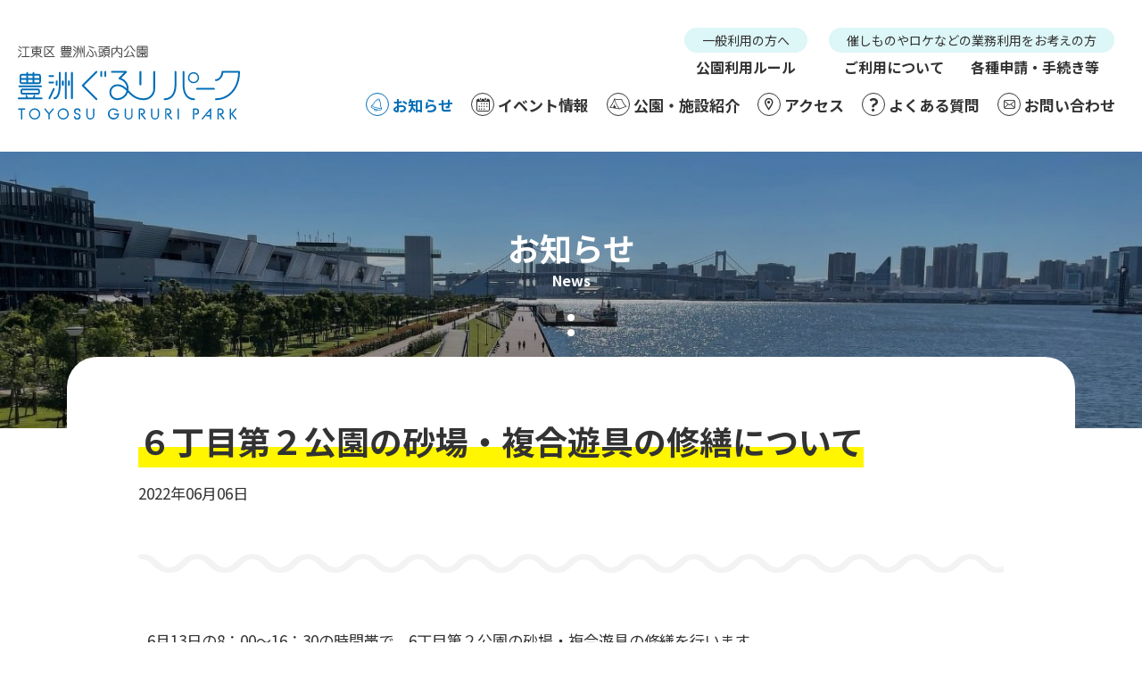

--- FILE ---
content_type: text/html; charset=UTF-8
request_url: https://toyosugururi.jp/news/entry-504.html
body_size: 4243
content:
<!DOCTYPE html>
<html class="no-js" lang="ja">
<head>
<meta charset="UTF-8">
<link rel="canonical" href="https://toyosugururi.jp/news/entry-504.html">
<title>６丁目第２公園の砂場・複合遊具の修繕について | お知らせ | 豊洲ぐるりパーク 江東区 豊洲ふ頭内公園</title>
<meta http-equiv="X-UA-Compatible" content="IE=edge">
<meta name="viewport" content="width=device-width, initial-scale=1.0, viewport-fit=cover">
<meta property="og:url" content="https://toyosugururi.jp/news/entry-504.html">
<meta property="og:site_name" content="豊洲ぐるりパーク 江東区 豊洲ふ頭内公園">
<meta property="og:title" content="６丁目第２公園の砂場・複合遊具の修繕について | お知らせ | 豊洲ぐるりパーク 江東区 豊洲ふ頭内公園">
<meta property="og:type" content="article">
<meta property="og:description" content="6月13日の8：00～16：30の時間帯で、6丁目第２公園の砂場・複合遊具の修繕を行います。 利用者の皆様にはご不便をお掛け致しますが、ご理解・ご協力のほどを宜しくお願い致します。 ">
<meta property="og:image" content="https://toyosugururi.jp/media/001/202108/cb0f37628f78fcf271053e9b10b2f778c73b3908e530f463c083f08899aea097.png">
<meta name="description" content="6月13日の8：00～16：30の時間帯で、6丁目第２公園の砂場・複合遊具の修繕を行います。 利用者の皆様にはご不便をお掛け致しますが、ご理解・ご協力のほどを宜しくお願い致します。 ">
<meta name="twitter:title" content="６丁目第２公園の砂場・複合遊具の修繕について | お知らせ | 豊洲ぐるりパーク 江東区 豊洲ふ頭内公園">
<meta name="twitter:card" content="summary_large_image">
<meta name="twitter:domain" content="toyosugururi.jp">
<meta name="twitter:image" content="https://toyosugururi.jp/archives/001/202108/cb0f37628f78fcf271053e9b10b2f778c73b3908e530f463c083f08899aea097.png">
<meta name="twitter:creator" content="@toyosugururi">
<link rel="icon" href="/themes/toyosu/images/favicon/favicon.svg" type="image/svg+xml">
<link rel="icon" href="/themes/toyosu/images/favicon/favicon.ico">
<link rel="apple-touch-icon" href="/themes/toyosu/images/favicon/apple-touch-icon.png" type="image/png">
<meta name="theme-color" content="#ffffff">
<link rel="icon" href="/themes/toyosu/images/favicon/favicon.svg" type="image/svg+xml">
<link rel="icon alternate" href="/themes/toyosu/images/favicon/favicon.png" type="image/png">
<link rel="apple-touch-icon" href="/themes/toyosu/images/favicon/apple-touch-icon.png">
<link rel="icon" type="image/png" href="/images/favicon/android-chrome-192x192.png">
<link rel="alternate" type="application/rss+xml" title="RSS 2.0" href="https://toyosugururi.jp/news/rss2.xml">
<link rel="stylesheet" href="/themes/system/css/normalize.css?date=20250324180832">
<link rel="stylesheet" href="/themes/system/css/acms.min.css?date=20250523113832">
<link rel="stylesheet" href="/themes/toyosu/dest/vendor.chunk.css?date=20220420135633">
<link rel="stylesheet" href="/themes/toyosu/dest/bundle.css?date=20220420135633">
<script type="application/ld+json">
{
	"@context": "http://schema.org",
	"@type": "BreadcrumbList",
	"itemListElement":
	[
	{
		"@type": "ListItem",
		"position": 1,
		"item":
		{
		"@id": "https://toyosugururi.jp/news/",
		"name": "お知らせ"
		}
	},
	{
		"@type": "ListItem",
		"position": 2,
		"item":
		{
		"@id": "https://toyosugururi.jp/news/entry-504.html",
		"name": "６丁目第２公園の砂場・複合遊具の修繕について"
		}
	}
	]
}
</script>
<script src="/js/library/jquery/jquery-3.6.1.min.js" charset="UTF-8"></script>
<script src="/acms.js?uaGroup=PC&amp;domains=toyosugururi.jp&amp;jsDir=js/&amp;themesDir=/themes/&amp;bid=2&amp;eid=504&amp;bcd=news&amp;jQuery=3.6.1&amp;jQueryMigrate=migrate-3.0.1&amp;mediaClientResize=on&amp;fulltimeSSL=1&amp;v=8a6fc0c6f5a1dcf2d8ca1eb3b5c7d817&amp;umfs=50M&amp;pms=50M&amp;mfu=20&amp;lgImg=width:1400&amp;jpegQuality=85&amp;mediaLibrary=on&amp;edition=standard&amp;urlPreviewExpire=48&amp;timemachinePreviewDefaultDevice=PC&amp;rid=3&amp;ecd=entry-504.html&amp;scriptRoot=/" charset="UTF-8" id="acms-js"></script>
<script src="/themes/toyosu/dest/vendor.chunk.js?date=20220420135633" async></script>
<script src="/themes/toyosu/dest/bundle.js?date=20210930115650" async></script>
<script async src="https://www.googletagmanager.com/gtag/js?id=UA-148796691-1"></script>
<script>
  window.dataLayer = window.dataLayer || [];
  function gtag(){dataLayer.push(arguments);}
  gtag('js', new Date());

  gtag('config', 'UA-148796691-1');
</script>
<script src="/themes/toyosu/src/js/lib/slick/slick.js?date=20210930115650" charset="UTF-8"></script>
<meta name="csrf-token" content="fb5f5072883da286f405c2dc2e4b3932ca7c1f5e16abc2b3bb1b29ff4ff567a3"><script type="text/javascript" src="/js/dest/vendor.js?date=20250523113832" charset="UTF-8" async defer></script>
<script type="text/javascript" src="/js/dest/index.js?date=20250523113832" charset="UTF-8" async defer></script>
<meta name="generator" content="a-blog cms" />
</head>
<body>
<script>!function(d,s,id){var js,fjs=d.getElementsByTagName(s)[0],p=/^http:/.test(d.location)?'http':'https';if(!d.getElementById(id)){js=d.createElement(s);js.id=id;js.src=p+'://platform.twitter.com/widgets.js';fjs.parentNode.insertBefore(js,fjs);}}(document, 'script', 'twitter-wjs');</script>
<header class="l-header">
<div class="c-container">
<div class="l-header__inner">
<div>
<p class="l-header__logo"><a href="https://toyosugururi.jp/">
<img src="/media/001/202107/logo.svg" alt="豊洲ぐるりパーク 江東区 豊洲ふ頭内公園" class="l-header__logo-img"></a></p>
</div>
<div class="acms-hide acms-block-lg acms-block-xl">
<div class="l-header-link-box">
<div class="l-header-link-box__item">
<p class="l-header-links__heading">一般利用の方へ</p>
<ul class="l-header-links">
<li class="l-header-links__item js-link_match_location-full"><a href="https://toyosugururi.jp/tousers.html" class="l-header-links__link js-viewing-indelible">公園利用ルール</a></li>
</ul>
</div>
<div class="l-header-link-box__item">
<p class="l-header-links__heading">催しものやロケなどの業務利用をお考えの方</p>
<ul class="l-header-links">
<li class="l-header-links__item js-link_match_location-full"><a href="https://toyosugururi.jp/use.html" class="l-header-links__link js-viewing-indelible">ご利用について</a></li>
<li class="l-header-links__item js-link_match_location"><a href="https://toyosugururi.jp/application.html" class="l-header-links__link js-viewing-indelible">各種申請・手続き等</a></li>
</ul>
</div>
</div>
<nav class="c-navbar__wrap" aria-label="グローバルナビゲーション">
<div class="" aria-labelledby="js-menu" aria-hidden="true">
<div>
<ul class="c-navbar">
<li class="js-link_match_location">
<a href="https://toyosugururi.jp/news/" target=""><span class="ico ico-bell"></span>
お知らせ
</a>
</li>
<li class="js-link_match_location">
<a href="https://toyosugururi.jp/event/" target=""><span class="ico ico-calendar"></span>
イベント情報
</a>
</li>
<li class="js-link_match_location">
<a href="https://toyosugururi.jp/about/" target=""><span class="ico ico-tent"></span>
公園・施設紹介
</a>
</li>
<li class="js-link_match_location">
<a href="https://toyosugururi.jp/access/" target=""><span class="ico ico-pin"></span>
アクセス
</a>
</li>
<li class="js-link_match_location">
<a href="https://toyosugururi.jp/faq/" target=""><span class="ico ico-question"></span>
よくある質問
</a>
</li>
<li class="js-link_match_location">
<a href="https://toyosugururi.jp/contact/" target=""><span class="ico ico-mail"></span>
お問い合わせ
</a>
</li>
</ul>
</div>
</div>
</nav>
</div>
<button id="js-menu" class="p-offcanvas-btn" aria-controls="js-gnav" aria-expanded="false">
<div class="p-offcanvas-btn__icon">
<img src="/themes/toyosu/images/common/icon-offcanvas-open.svg" id="js-menu-icon" alt="" aria-hidden="true">
</div>
<span>MENU</span>
</button>
<div id="js-gnav" class="p-offcanvas" aria-labelledby="js-menu" aria-hidden="false">
<div class="p-offcanvas__logo-wrap">
<a href="https://toyosugururi.jp/"><img src="/media/001/202107/logo.svg" alt="豊洲ぐるりパーク 江東区 豊洲ふ頭内公園" class="p-offcanvas__logo" width="159"></a>
</div>
<nav aria-label="グローバルナビゲーション">
<div class="" aria-labelledby="js-menu" aria-hidden="true">
<div>
<ul class="c-navbar">
<li class="js-link_match_location">
<a href="https://toyosugururi.jp/news/" target=""><span class="ico ico-bell"></span>
お知らせ
</a>
</li>
<li class="js-link_match_location">
<a href="https://toyosugururi.jp/event/" target=""><span class="ico ico-calendar"></span>
イベント情報
</a>
</li>
<li class="js-link_match_location">
<a href="https://toyosugururi.jp/about/" target=""><span class="ico ico-tent"></span>
公園・施設紹介
</a>
</li>
<li class="js-link_match_location">
<a href="https://toyosugururi.jp/access/" target=""><span class="ico ico-pin"></span>
アクセス
</a>
</li>
<li class="js-link_match_location">
<a href="https://toyosugururi.jp/faq/" target=""><span class="ico ico-question"></span>
よくある質問
</a>
</li>
<li class="js-link_match_location">
<a href="https://toyosugururi.jp/contact/" target=""><span class="ico ico-mail"></span>
お問い合わせ
</a>
</li>
</ul>
</div>
<div class="l-header-link-box">
<div class="l-header-link-box__item">
<p class="l-header-links__heading">一般利用の方へ</p>
<ul class="l-header-links">
<li class="l-header-links__item js-link_match_location-full"><a href="https://toyosugururi.jp/tousers.html" class="l-header-links__link js-viewing-indelible">公園利用ルール</a></li>
</ul>
</div>
<div class="l-header-link-box__item">
<p class="l-header-links__heading">催しものやロケなどの業務利用をお考えの方</p>
<ul class="l-header-links">
<li class="l-header-links__item js-link_match_location-full"><a href="https://toyosugururi.jp/use.html" class="l-header-links__link js-viewing-indelible">ご利用について</a></li>
<li class="l-header-links__item js-link_match_location"><a href="https://toyosugururi.jp/application.html" class="l-header-links__link js-viewing-indelible">各種申請・手続き等</a></li>
</ul>
</div>
</div>
</div>
</nav>
</div>
</div>
</div>
</header>
<div class="c-container">
</div>
<div class="c-page-title__wrap">
<div class="c-page-title " style="background-image: url(/media/002/202111/IMG_7976_211107_110524.jpg)">
<div class="acms-container">
<h1 class="c-page-title__main">お知らせ</h1>
<p class="c-page-title__sub">News</p>
</div>
</div>
</div>
<main class="l-main">
<div class="c-container-md">
<article class="p-entry">
<div class="p-entry-area acms-entry acms-grid">
<header class="p-entry-header">
<h1 class="p-entry-title"><span>６丁目第２公園の砂場・複合遊具の修繕について</span></h1>
<time datetime="2022-06-06" class="p-entry-date"><span class="p-entry-date__date">2022年06月06日</span></time>
</header>
<div class="p-entry-column">
<p>6月13日の8：00～16：30の時間帯で、6丁目第２公園の砂場・複合遊具の修繕を行います。<br />
利用者の皆様にはご不便をお掛け致しますが、ご理解・ご協力のほどを宜しくお願い致します。</p>
<hr class="clearHidden" />
</div>
</div>
<div class="acms-box-medium">
</div>
</article>
<div class="c-container">
<div class="c-narrow-container">
</div>
</div>
</div>
</main>
<footer class="l-footer">
<img src="/themes/toyosu/images/footer/img-footer-town.png" alt="" class="acms-img-responsive l-footer__img">
<div class="l-footer-inner">
<div class="c-container">
<div class="l-footer-grid">
<div class="l-footer-head">
<a href="https://toyosugururi.jp/" class="l-footer-head__logo">
<img src="/media/001/202107/logo-footer.svg" alt="豊洲ぐるりパーク 江東区 豊洲ふ頭内公園" class="acms-img-responsive">
</a>
<div class="acms-hide-md acms-hide-lg acms-hide-xl">
<div>
<ul class="l-footer-upper-list">
<li class="l-footer-upper-list__item"><a href="https://toyosugururi.jp/access/" class="l-footer-upper-list__link js-viewing-indelible">アクセス</a></li>
<li class="l-footer-upper-list__item"><a href="https://toyosugururi.jp/contact/" class="l-footer-upper-list__link js-viewing-indelible">お問い合わせ</a></li>
<li class="l-footer-upper-list__item"><a href="https://toyosugururi.jp/privacy.html" class="l-footer-upper-list__link js-viewing-indelible">プライバシポリシー</a></li>
<li class="l-footer-upper-list__item"><a href="https://toyosugururi.jp/terms.html" class="l-footer-upper-list__link js-viewing-indelible">利用規約</a></li>
</ul>
</div>
</div>
</div>
<div class="acms-hide-md acms-hide-lg acms-hide-xl">
<div class="c-search-box ">
<div class="c-search-box__form-wrap">
<form action="/news/search.html" method="post" name="searchForm" class="c-search-box__form" role="search" aria-label="検索フォーム">
<div class="c-search-box__action">
<input type="search" id="searchForm" name="keyword" value="" size="15" class="c-search-box__input -placeholder" placeholder="キーワードから検索する">
<input type="hidden" name="query[]" value="keyword">
<input type="hidden" name="query[]" value="start">
<input type="hidden" name="start" value="1">
<button type="submit" name="ACMS_POST_2GET" class="c-search-box__btn">検索</button>
<input type="hidden" name="tpl" value="search.html">
<input type="hidden" name="bid" value="1">
</div>
<input type="hidden" name="formUniqueToken" value="d1e3b13987627198a6fcd7a7b0fb4e7a15e3e560845168ab4e81eaa6c4303e23">
<input type="hidden" name="formToken" value="fb5f5072883da286f405c2dc2e4b3932ca7c1f5e16abc2b3bb1b29ff4ff567a3">
</form>
</div>
</div>
</div>
<div class="l-footer-body">
<div>
<dl class="l-footer-upper-park">
<dt class="l-footer-upper-park-name">豊洲公園</dt>
<dd class="l-footer-upper-park-address">東京都江東区豊洲二丁目3番6号</dd>
</dl>
<dl class="l-footer-upper-park">
<dt class="l-footer-upper-park-name">豊洲ぐるり公園</dt>
<dd class="l-footer-upper-park-address">東京都江東区豊洲六丁目1番先・江東区豊洲五丁目1番先</dd>
</dl>
<dl class="l-footer-upper-park">
<dt class="l-footer-upper-park-name">豊洲六丁目公園</dt>
<dd class="l-footer-upper-park-address">東京都江東区豊洲六丁目2番35号</dd>
</dl>
<dl class="l-footer-upper-park">
<dt class="l-footer-upper-park-name">豊洲六丁目第二公園</dt>
<dd class="l-footer-upper-park-address">東京都江東区豊洲六丁目2番1号</dd>
</dl>
<dl class="l-footer-upper-park">
<dt class="l-footer-upper-park-name">豊洲五丁目スロープ・豊洲ぐるり公園乗船場</dt>
<dd class="l-footer-upper-park-address">東京都江東区豊洲五丁目1番地先</dd>
</dl>
<dl class="l-footer-upper-park">
<dt class="l-footer-upper-park-name">豊洲ぐるり公園自動車駐車場</dt>
<dd class="l-footer-upper-park-address">東京都江東区豊洲六丁目5番地内</dd>
</dl>
<div class="acms-hide acms-block-md acms-block-lg acms-block-xl">
<p class="l-footer__link">指定管理者<a href="https://toyosugururi.jp/toyosu_park_management_jv.html" class="c-btn-green">指定管理者／豊洲パークマネジメントJV</a></p>
</div>
</div>
<div class="l-footer-body__contact">
<div class="acms-hide acms-block-md acms-block-lg acms-block-xl">
<div>
<ul class="l-footer-upper-list">
<li class="l-footer-upper-list__item"><a href="https://toyosugururi.jp/access/" class="l-footer-upper-list__link js-viewing-indelible">アクセス</a></li>
<li class="l-footer-upper-list__item"><a href="https://toyosugururi.jp/contact/" class="l-footer-upper-list__link js-viewing-indelible">お問い合わせ</a></li>
<li class="l-footer-upper-list__item"><a href="https://toyosugururi.jp/privacy.html" class="l-footer-upper-list__link js-viewing-indelible">プライバシポリシー</a></li>
<li class="l-footer-upper-list__item"><a href="https://toyosugururi.jp/terms.html" class="l-footer-upper-list__link js-viewing-indelible">利用規約</a></li>
</ul>
</div>
<div class="c-search-box top">
<div class="c-search-box__form-wrap">
<form action="/news/search.html" method="post" name="searchForm" class="c-search-box__form" role="search" aria-label="検索フォーム">
<div class="c-search-box__action">
<input type="search" id="searchForm" name="keyword" value="" size="15" class="c-search-box__input -placeholder" placeholder="キーワードから検索する">
<input type="hidden" name="query[]" value="keyword">
<input type="hidden" name="query[]" value="start">
<input type="hidden" name="start" value="1">
<button type="submit" name="ACMS_POST_2GET" class="c-search-box__btn">検索</button>
<input type="hidden" name="tpl" value="search.html">
<input type="hidden" name="bid" value="1">
</div>
<input type="hidden" name="formUniqueToken" value="d1e3b13987627198a6fcd7a7b0fb4e7a15e3e560845168ab4e81eaa6c4303e23">
<input type="hidden" name="formToken" value="fb5f5072883da286f405c2dc2e4b3932ca7c1f5e16abc2b3bb1b29ff4ff567a3">
</form>
</div>
</div>
</div>
<div class="acms-hide-md acms-hide-lg acms-hide-xl">
<p class="l-footer__link">指定管理者<a href="https://toyosugururi.jp/toyosu_park_management_jv.html" class="c-btn-green">豊洲パークマネジメントJV</a></p>
</div>
<div>
<ul class="l-footer-sns">
<li class="l-footer-sns__item"><a href="https://twitter.com/toyosugururi" class="l-footer-sns__link"><i class="l-footer-sns__icon fab fa-twitter-square"></i></a></li>
<li class="l-footer-sns__item"><a href="https://www.facebook.com/gururi19/" class="l-footer-sns__link"><i class="l-footer-sns__icon fab fa-facebook-square"></i></a></li>
<li class="l-footer-sns__item"><a href="https://www.instagram.com/toyosu_gururi_park/" class="l-footer-sns__link"><i class="l-footer-sns__icon fab fa-instagram"></i></a></li>
</ul>
<p class="l-footer-copyright">©︎ 2019 - 2026 Toyosu Gururi Park</p>
</div>
</div>
</div>
</div>
</div>
</div>
</footer>
<p id="js-page-top" class="c-btn-page-top">
<a class="scrollTo" href="#">
<img src="/themes/toyosu/images/components/btn-page-top.svg" alt="" aria-hidden="true" class="c-btn-page-top__img">
</a>
</p>
</body>
</html>


--- FILE ---
content_type: text/css
request_url: https://toyosugururi.jp/themes/toyosu/dest/vendor.chunk.css?date=20220420135633
body_size: 3110
content:
.slick-slider{position:relative;display:block;box-sizing:border-box;-webkit-user-select:none;-moz-user-select:none;-ms-user-select:none;user-select:none;-webkit-touch-callout:none;-khtml-user-select:none;touch-action:pan-y;-webkit-tap-highlight-color:transparent}.slick-list{position:relative;display:block;overflow:hidden;margin:0;padding:0}.slick-list:focus{outline:none}.slick-list.dragging{cursor:pointer;cursor:hand}.slick-slider .slick-track,.slick-slider .slick-list{transform:translate3d(0, 0, 0)}.slick-track{position:relative;top:0;left:0;display:block;margin-left:auto;margin-right:auto}.slick-track:before,.slick-track:after{display:table;content:''}.slick-track:after{clear:both}.slick-loading .slick-track{visibility:hidden}.slick-slide{display:none;float:left;height:100%;min-height:1px}[dir='rtl'] .slick-slide{float:right}.slick-slide img{display:block}.slick-slide.slick-loading img{display:none}.slick-slide.dragging img{pointer-events:none}.slick-initialized .slick-slide{display:block}.slick-loading .slick-slide{visibility:hidden}.slick-vertical .slick-slide{display:block;height:auto;border:1px solid transparent}.slick-arrow.slick-hidden{display:none}

.assign-holiday-tooltip{cursor:pointer;position:relative}.assign-holiday-tooltip-text{background:#333;border-radius:5px;box-shadow:0 1px 2px rgba(0,0,0,0.3);color:#fff;display:none;font-size:.8rem;left:50%;line-height:1.3;opacity:0;padding:5px;position:absolute;top:-35px;transform:translateX(-50%);transition:.3s ease-in;visibility:hidden;white-space:nowrap}.assign-holiday-tooltip-text:before{border:7px solid transparent;border-top-color:#333;content:"";left:50%;position:absolute;top:100%;transform:translateX(-50%)}.assign-holiday-tooltip:hover .assign-holiday-tooltip-text{display:inline-block;opacity:1;visibility:visible}


/*# sourceMappingURL=[data-uri]*/

--- FILE ---
content_type: text/css
request_url: https://toyosugururi.jp/themes/toyosu/dest/bundle.css?date=20220420135633
body_size: 122215
content:
@import url(https://fonts.googleapis.com/css2?family=Noto+Sans+JP:wght@400;500;700&display=swap);
/*!
 *  Font Awesome 4.7.0 by @davegandy - http://fontawesome.io - @fontawesome
 *  License - http://fontawesome.io/license (Font: SIL OFL 1.1, CSS: MIT License)
 */@font-face{font-family:'icomoon';src:url("../fonts/icomoon.eot?v=4.7.0");src:url("../fonts/icomoon.eot?#iefix&v=4.7.0") format("embedded-opentype"),url("../fonts/icomoon.woff?v=4.7.0") format("woff"),url("../fonts/icomoon.ttf?v=4.7.0") format("truetype"),url("../fonts/icomoon.svg?v=4.7.0") format("svg");font-weight:normal;font-style:normal}.ico{font-family:'icomoon';display:inline-block;font:normal normal normal 14px/1 icomoon;font-size:inherit;text-rendering:auto;-webkit-font-smoothing:antialiased;-moz-osx-font-smoothing:grayscale}.ico-lg{font-size:1.33333em;line-height:.75em;vertical-align:-15%}.ico-2x{font-size:2em}.ico-3x{font-size:3em}.ico-4x{font-size:4em}.ico-5x{font-size:5em}.ico-fw{width:1.28571em;text-align:center}.ico-ul{padding-left:0;margin-left:2.14286em;list-style-type:none}.ico-ul>li{position:relative}.ico-li{position:absolute;left:-2.14286em;width:2.14286em;top:.14286em;text-align:center}.ico-li.ico-lg{left:-1.85714em}.ico-border{padding:.2em .25em .15em;border:solid 0.08em #eee;border-radius:.1em}.ico-pull-left{float:left}.ico-pull-right{float:right}.ico.ico-pull-left{margin-right:.3em}.ico.ico-pull-right{margin-left:.3em}.pull-right{float:right}.pull-left{float:left}.ico.pull-left{margin-right:.3em}.ico.pull-right{margin-left:.3em}.ico-spin{-webkit-animation:icon-spin 2s infinite linear;animation:icon-spin 2s infinite linear}.ico-pulse{-webkit-animation:icon-spin 1s infinite steps(8);animation:icon-spin 1s infinite steps(8)}@-webkit-keyframes icon-spin{0%{transform:rotate(0deg)}100%{transform:rotate(359deg)}}@keyframes icon-spin{0%{transform:rotate(0deg)}100%{transform:rotate(359deg)}}.ico-rotate-90{-ms-filter:"progid:DXImageTransform.Microsoft.BasicImage(rotation=1)";transform:rotate(90deg)}.ico-rotate-180{-ms-filter:"progid:DXImageTransform.Microsoft.BasicImage(rotation=2)";transform:rotate(180deg)}.ico-rotate-270{-ms-filter:"progid:DXImageTransform.Microsoft.BasicImage(rotation=3)";transform:rotate(270deg)}.ico-flip-horizontal{-ms-filter:"progid:DXImageTransform.Microsoft.BasicImage(rotation=0, mirror=1)";transform:scale(-1, 1)}.ico-flip-vertical{-ms-filter:"progid:DXImageTransform.Microsoft.BasicImage(rotation=2, mirror=1)";transform:scale(1, -1)}:root .ico-rotate-90,:root .ico-rotate-180,:root .ico-rotate-270,:root .ico-flip-horizontal,:root .ico-flip-vertical{filter:none}.ico-stack{position:relative;display:inline-block;width:2em;height:2em;line-height:2em;vertical-align:middle}.ico-stack-1x,.ico-stack-2x{position:absolute;left:0;width:100%;text-align:center}.ico-stack-1x{line-height:inherit}.ico-stack-2x{font-size:2em}.ico-inverse{color:#fff}.ico-arrow-left2:before{content:""}.ico-arrow-right:before{content:""}.ico-arrow-right2:before{content:""}.ico-bell:before{content:""}.ico-calendar-line:before{content:""}.ico-calendar:before{content:""}.ico-mail:before{content:""}.ico-pdf:before{content:""}.ico-pin:before{content:""}.ico-question:before{content:""}.ico-tent:before{content:""}.ico-triangle-bottom:before{content:""}.ico-triangle-top:before{content:""}.sr-only{position:absolute;width:1px;height:1px;padding:0;margin:-1px;overflow:hidden;clip:rect(0, 0, 0, 0);border:0}.sr-only-focusable:active,.sr-only-focusable:focus{position:static;width:auto;height:auto;margin:0;overflow:visible;clip:auto}html{height:100%}body{color:#333;font-family:"Noto Sans JP","AnitoStd-M","DNPShueiMinPr6-M","FP-HiraKakuProN-W3","ヒラギノ角ゴ pro","Hiragino Kaku Gothic Pro","メイリオ","Meiryo",sans-serif;font-size:16px;font-size:1rem;font-weight:400;line-height:1.8;overflow-x:hidden}a{border:none;color:#006dd9;text-decoration:none}a:visited{color:#7f5ad7;text-decoration:none}a:active{color:#006dd9;text-decoration:none}a:hover{color:#006dd9;text-decoration:underline}.js-focused-image-wrap{position:relative;overflow:hidden}.js-focused-image{position:absolute}.field-title{padding:0 10px}.field-title:first-child{margin:0 0 10px 0}@keyframes fade-in{0%{opacity:0}20%{opacity:0}100%{opacity:1}}@-webkit-keyframes fade-in{0%{opacity:0}20%{opacity:0}100%{opacity:1}}@keyframes scale-up{0%{transform:scale(1)}50%{transform:scale(1.03)}100%{transform:scale(1)}}@-webkit-keyframes scale-up{0%{transform:scale(1)}50%{transform:scale(1.03)}100%{transform:scale(1)}}@keyframes fade-in-down{0%{opacity:0}20%{opacity:0;transform:translate(0, -10px)}100%{opacity:1;transform:translate(0)}}@-webkit-keyframes fade-in-down{0%{opacity:0}20%{opacity:0;transform:translate(0, -10px)}100%{opacity:1;transform:translate(0)}}.l-header{line-height:1;padding:20px 20px 20px 0}.l-header__inner{display:flex;justify-content:space-between}.l-header__logo{margin:0}.l-header__logo-img{width:159px}.l-header-link-box__item{padding:0 11px;text-align:center}.l-header-links{display:flex;align-items:center;justify-content:center;flex-wrap:wrap;margin:0;padding:0;font-weight:bold;font-size:18px;font-size:1.125rem;list-style:none}.l-header-links__heading{display:inline-block;margin:0 0 8px;padding:7px 20px;font-size:14px;font-size:.875rem;background:#DDF6F8;border-radius:20px;text-align:center}.l-header-links__item{padding:0 15px 40px}.l-header-links__item.stay .l-header-links__link{color:#036EB7 !important}.l-header-links__link{transition:color .2s ease-out}.l-header-links__link,.l-header-links__link:link,.l-header-links__link:visited,.l-header-links__link:active,.l-header-links__link:focus{color:#333;text-decoration:none}.l-header-links__link:hover{color:#036EB7;text-decoration:none}@media screen and (min-width: 992px){.l-header{padding:31px 0 30px}.l-header__logo{margin:20px 0 0}.l-header__logo-img{width:249px}.l-header-link-box{display:flex;justify-content:flex-end}.l-header-link-box__item{padding:0 11px}.l-header-links{font-size:16px;font-size:1rem}.l-header-links__item{padding:0 15px 10px}}.l-footer{overflow:hidden;color:#fff;font-weight:700;position:relative;padding-top:83px}.l-footer::before{position:absolute;z-index:-1;top:12px;right:0;left:0;height:120px;background-image:url(/themes/toyosu/images/footer/bg-footer-wave-sp.png);background-repeat:no-repeat;background-position:center;background-size:100%;content:''}.l-footer a{color:#fff}.l-footer__link{margin:0 0 20px 0;padding:0;font-size:14px;font-size:.875rem}.l-footer__img{max-width:150%;margin-left:-25%}.l-footer-inner{padding:50px 0 30px;background-color:#7AC963}.l-footer-head{display:flex;margin-bottom:40px}.l-footer-head__logo{display:block;padding-right:36px;width:102px}.l-footer-upper-list{display:block;list-style-type:none;margin:0;padding:0}.l-footer-upper-list__item{font-size:15px;font-size:.9375rem;font-weight:bold;margin-bottom:30px}.l-footer-upper-list__item:last-child{margin:0}.l-footer-upper-list__link{padding:0 12px;border-right:1px solid #fff;border-left:1px solid #fff}.l-footer-upper-park{margin:0;font-size:14px;font-size:.875rem;line-height:2;font-weight:normal}.l-footer-upper-park-name{font-weight:bold;font-size:17px;font-size:1.0625rem}.l-footer-upper-park-address{display:inline-block;margin:0 0 1em 0;font-size:15px;font-size:.9375rem}.l-footer-copyright{margin:0;font-size:14px;font-size:.875rem;font-weight:normal;text-align:center}.sns-list{display:flex;justify-content:center;margin:0;padding:0;list-style-type:none}.l-footer-sns{display:flex;justify-content:center;list-style:none;margin:0 -11px 5px;padding:0;font-size:33px;font-size:2.0625rem}.l-footer-sns__item{padding:0 11px 11px}.l-footer-sns__link{color:#fff;transition:color .2s ease-out}.l-footer-sns__link,.l-footer-sns__link:link,.l-footer-sns__link:visited,.l-footer-sns__link:active,.l-footer-sns__link:focus{color:#fff;text-decoration:none}.l-footer-sns__link:hover{color:#267B19;text-decoration:none}@media screen and (min-width: 768px){.l-footer{padding-top:160px}.l-footer::before{top:5%;height:224px;background-image:url(/themes/toyosu/images/footer/bg-footer-wave.png)}.l-footer__link{margin:25px 0 0;font-size:16px;font-size:1rem}.l-footer__img{max-width:100%;margin-left:0;width:100%}.l-footer-grid{display:flex}.l-footer-inner{padding:43px 0 80px}.l-footer-head{display:block}.l-footer-head__logo{padding-right:70px}.l-footer-body{display:flex;justify-content:space-between}.l-footer-body__contact{display:flex;flex-direction:column;justify-content:space-between;align-items:flex-end}.l-footer-upper-list{display:flex;align-items:center;flex-wrap:wrap;justify-content:center;list-style-type:none;margin:0 0 10px}.l-footer-upper-list__item{margin:0 0 15px;font-size:17px;font-size:1.0625rem}.l-footer-upper-list__item:last-child{margin:0 0 15px}.l-footer-upper-list__item:last-child .l-footer-upper-list__link{border:none}.l-footer-upper-list__link{border-left:none}.l-footer-upper-park{font-size:15px;font-size:.9375rem}.l-footer-upper-park-name{display:inline-block;font-weight:bold;margin:0 2em 0 0;font-size:15px;font-size:.9375rem}.l-footer-upper-park-address{display:inline-block;margin:0;font-size:15px;font-size:.9375rem}.l-footer-copyright{font-size:16px;font-size:1rem;font-weight:normal;text-align:right}.l-footer-sns{justify-content:flex-end}}.l-layout{position:relative;margin:0 -20px 60px;background:#F3F3F3;padding:50px 20px 60px}.l-layout::before,.l-layout::after{position:absolute;z-index:0;right:0;left:0;display:block;width:100%;height:60px;background-repeat:repeat;background-size:120px;content:''}.l-layout::before{top:-1px;background-image:url(/themes/toyosu/images/components/wave-top.svg)}.l-layout::after{bottom:0;background-image:url(/themes/toyosu/images/components/wave-bottom.svg)}.l-layout__inner{position:relative;z-index:1}.l-layout__inner.-center{top:inherit}.l-layout.-parking{margin:0;padding:30px 0 60px;background:none}.l-layout.-parking::before,.l-layout.-parking::after{display:none}@media screen and (min-width: 768px){.l-layout{margin:0 0 140px;padding:123px 110px 140px}.l-layout::before,.l-layout::after{height:160px;background-repeat:no-repeat;background-size:auto}.l-layout.-top{padding-top:0}.l-layout.-right{margin-right:calc(50% - 50vw);margin-left:-110px;padding-right:calc(50vw - 50%)}.l-layout.-right::before{background-image:url(/themes/toyosu/images/components/wave-top-left.svg),url(/themes/toyosu/images/components/wave-top-center.svg);background-position:left bottom, left 437px bottom;background-repeat:no-repeat, repeat-x}.l-layout.-right::after{background-image:url(/themes/toyosu/images/components/wave-bottom-left.svg),url(/themes/toyosu/images/components/wave-bottom-center.svg);background-position:left top, left 437px top;background-repeat:no-repeat, repeat-x}.l-layout.-left{margin-left:calc(50% - 50vw);margin-right:-110px;padding-left:calc(50vw - 50%)}.l-layout.-left::before{background-image:url(/themes/toyosu/images/components/wave-top-right.svg),url(/themes/toyosu/images/components/wave-top-center.svg);background-position:right bottom, right 437px bottom;background-repeat:no-repeat, repeat-x}.l-layout.-left::after{background-image:url(/themes/toyosu/images/components/wave-bottom-right.svg),url(/themes/toyosu/images/components/wave-bottom-center.svg);background-position:right top, right 437px top;background-repeat:no-repeat, repeat-x}.l-layout.-parking{padding:0 0 140px}}.l-layout-center{position:relative;margin:0 -20px 140px;background:#F3F3F3;padding:57px 20px 40px;border-radius:0 0 53px 53px}.l-layout-center.-space{padding-top:54px;margin-right:0;margin-left:0}.l-layout-center::before,.l-layout-center::after{position:absolute;z-index:0;right:0;left:0;display:block;width:100%;height:125px;content:''}.l-layout-center::before{top:0;background-image:url(/themes/toyosu/images/components/wave-full-sp.svg);background-position:center top;background-size:contain;background-repeat:no-repeat;background-color:#F3F3F3}@media screen and (min-width: 768px){.l-layout-center.-space{padding-top:115px;margin-right:-20px;margin-left:-20px}.l-layout-center::before{background-size:100%;background-image:url(/themes/toyosu/images/components/wave-full.svg)}}@media screen and (min-width: 992px){.l-layout-center{padding:120px 140px 80px}}.l-layout-top-entry{margin-bottom:60px}@media screen and (min-width: 768px){margin-bottom:140px}.c-btn{display:inline-flex;align-items:center;justify-content:space-between;padding:4px 11px 4px 17px;font-weight:700;width:210px;box-sizing:border-box;border:3px solid #333;box-shadow:10px 10px #d3d3d3;border-radius:20px;background:#fff;font-size:15px;font-size:.9375rem;transition:color .2s ease-out}.c-btn__wrap{text-align:center}.c-btn::after{color:#036EB7;font-family:'icomoon';font:normal normal normal 14px/1 icomoon;-webkit-font-smoothing:antialiased;-moz-osx-font-smoothing:grayscale;content:"";transition:transform .2s ease-out}.c-btn,.c-btn:visited,.c-btn:active,.c-btn:focus,.c-btn:link{color:#333;text-decoration:none}.c-btn:hover{color:#036EB7;text-decoration:none}.c-btn:hover::after{transform:translateX(5px)}@media screen and (min-width: 768px){.c-btn{padding:8px 11px 8px 27px;width:250px;font-size:16px;font-size:1rem}}.c-btn-icon{position:relative;display:inline-flex;align-items:center;justify-content:space-between;padding:31px 77px 31px 24px;width:360px;font-weight:700;box-sizing:border-box;background:url(/themes/toyosu/images/components/bg-btn-icon.svg) no-repeat;font-size:19px;font-size:1.1875rem;transition:color .2s ease-out}.c-btn-icon.-small{width:260px;padding:25px 22px 21px 22px;background:url(/themes/toyosu/images/components/bg-btn-icon-small.svg) no-repeat;font-size:16px;font-size:1rem}.c-btn-icon.-small::after{top:19px;right:28px;font-size:24px;font-size:1.5rem}.c-btn-icon::after{position:absolute;top:23px;right:32px;color:#036EB7;font-family:'icomoon';font:normal normal normal 14px/1 icomoon;-webkit-font-smoothing:antialiased;-moz-osx-font-smoothing:grayscale;content:"";font-size:40px;font-size:2.5rem;transition:transform .2s ease-out}.c-btn-icon,.c-btn-icon:visited,.c-btn-icon:active,.c-btn-icon:focus,.c-btn-icon:link{color:#333;text-decoration:none}.c-btn-icon:hover{color:#036EB7;text-decoration:none}.c-btn-icon:hover::after{transform:translateY(-5px)}@media only screen and (min-width: 768px){.c-btn-tel{pointer-events:none}}.c-btn-green{margin-left:8px;display:inline-block;background:#52A440;color:#fff;font-size:16px;font-size:1rem;padding:3px 20px;font-weight:bold;border-radius:40px;border:1px solid #fff;transition:background .2s ease-out}.c-btn-green,.c-btn-green:link,.c-btn-green:visited,.c-btn-green:active,.c-btn-green:focus,.c-btn-green:hover{color:#fff;text-decoration:none}.c-btn-green:hover{background-color:#267B19}.c-btn-page-top{position:fixed;z-index:1000;right:10px;bottom:10px;margin:0;visibility:hidden;opacity:0;transition:visibility .5s, opacity .5s}.c-btn-page-top.is-active{visibility:visible;opacity:1;transition:opacity 1s}.c-btn-page-top__img{width:50px;height:50px}@media screen and (min-width: 768px){.c-btn-page-top{right:20px;bottom:20px}.c-btn-page-top__img{width:60px;height:60px}}.c-btn-instagram{display:inline-flex;align-items:center;margin:0;padding:3px 14px;background:#fff;border:3px solid #333;border-radius:20px;font-size:16px;font-size:1rem;font-weight:700;transition:color .2s ease-out}.c-btn-instagram__icon{padding-left:9px;transition:transform .2s ease-out}.c-btn-instagram,.c-btn-instagram:visited,.c-btn-instagram:active,.c-btn-instagram:focus,.c-btn-instagram:link{color:#333;text-decoration:none}.c-btn-instagram:hover{color:#036EB7;text-decoration:none}.c-btn-instagram:hover .c-btn-instagram__icon{color:#333;transform:translateY(-5px)}.p-entry-column .c-btn-mail,.c-btn-mail{display:inline-flex;align-items:center;margin-top:15px;padding:4px 17px 4px 14px;font-weight:700;box-sizing:border-box;border:3px solid #333;border-radius:20px;background:#fff;font-size:17px;font-size:1.0625rem;transition:color .2s ease-out}.p-entry-column .c-btn-mail::before,.c-btn-mail::before{margin-right:9px;color:#333;font-family:'icomoon';font:normal normal normal 14px/1 icomoon;-webkit-font-smoothing:antialiased;-moz-osx-font-smoothing:grayscale;content:"";transition:transform .2s ease-out}.p-entry-column .c-btn-mail,.p-entry-column .c-btn-mail:visited,.p-entry-column .c-btn-mail:active,.p-entry-column .c-btn-mail:focus,.p-entry-column .c-btn-mail:link,.c-btn-mail,.c-btn-mail:visited,.c-btn-mail:active,.c-btn-mail:focus,.c-btn-mail:link{color:#333;text-decoration:none}.p-entry-column .c-btn-mail:hover,.c-btn-mail:hover{color:#036EB7;text-decoration:none}.p-entry-column .c-btn-mail:hover::after,.c-btn-mail:hover::after{transform:translateX(5px)}.c-btn-form{display:inline-flex;align-items:center;justify-content:space-between;margin-top:20px;box-sizing:border-box;border:3px solid #333;box-shadow:10px 10px #d3d3d3;border-radius:20px;background:#fff;font-size:15px;font-size:.9375rem}.c-btn-form__input{background:none;padding:7px 11px 7px 17px;box-shadow:none;border:none;font-weight:700;color:#333;transition:color .2s ease-out}.c-btn-form__input:hover{color:#036EB7}.c-btn-form::after{margin-right:10px;color:#036EB7;font-family:'icomoon';font:normal normal normal 14px/1 icomoon;-webkit-font-smoothing:antialiased;-moz-osx-font-smoothing:grayscale;content:"";transition:transform .2s ease-out}.c-btn-form,.c-btn-form:visited,.c-btn-form:active,.c-btn-form:focus,.c-btn-form:link{color:#333;text-decoration:none}.c-btn-form:hover{color:#036EB7;text-decoration:none}.c-btn-form:hover::after{transform:translateX(5px)}@media screen and (min-width: 768px){.c-btn-form{font-size:16px;font-size:1rem}.c-btn-form__input{padding:8px 20px 8px 27px}}.c-card{list-style-type:none;margin:0;padding:0;font-weight:bold}.c-card .p-event-date{color:#036EB7;font-size:14px;font-size:.875rem;line-height:1.3;margin:5px 0 0}.c-card__wrap{margin-bottom:40px}.c-card__item{margin-bottom:20px;width:100%;padding:0 12.5px 12px;box-sizing:border-box}.c-card__item figure{width:100%;margin:0;padding:0}.c-card__link{overflow:hidden;display:block;padding:0;border:3px solid #333;box-shadow:10px 10px #d3d3d3;border-radius:20px;background:#fff;transition:color .2s ease-out}.c-card__link,.c-card__link:link,.c-card__link:visited,.c-card__link:active,.c-card__link:focus,.c-card__link:hover{color:#333;text-decoration:none}.c-card__link:hover .c-card__title{color:#036EB7}.c-card__link:hover .c-card__img{transform:scale(1.1)}.c-card__label{position:absolute;top:10px;right:10px;display:flex;align-items:center;justify-content:center;flex-direction:column;width:60px;height:60px;background:#FFF600;color:#333;font-weight:700;font-size:13px;font-size:.8125rem;padding:2px 4px;box-sizing:border-box;border-radius:50%;line-height:1.4}.c-card__label.-full{background-color:#F87B68;color:#fff}.c-card__img-wrap{position:relative;overflow:hidden}.c-card__img{width:100%;height:auto;display:block;transition:transform .2s ease-out}.c-card__body{position:relative;margin-top:-15px;padding:0 20px 20px}.c-card__category{display:inline-block;margin:0 0 0 -20px;padding:8px 14px 8px 20px;font-size:13px;font-size:.8125rem;color:#036EB7;border-radius:0 10px 10px 0;background:#fff}.c-card__title{display:flex;align-items:center;font-size:18px;font-size:1.125rem;line-height:1.4;transition:color .2s ease-out}.c-card__date-list{list-style:none;margin:0;padding:0}.c-card__date-item{display:none}.c-card__date-item:first-child{display:flex;align-items:center;justify-content:center}.c-card__date{display:flex;font-size:24px;font-size:1.5rem;background:linear-gradient(transparent 75%, #93D1F9 75%);margin:0;line-height:1.3}.c-card__date .week{padding:3px;font-size:10px;font-size:.625rem}.c-card__hyphen{padding:5px 8px 0;font-size:17px;font-size:1.0625rem;line-height:1}.c-card__overview{margin:15px 0 0;font-weight:400;font-size:15px;font-size:.9375rem}.c-card__date-garder{display:flex;align-items:center;margin:10px 0 0;font-weight:400;font-size:16px;font-size:1rem}.c-card__date-garder span{margin-right:10px;padding:0 7px;border-radius:10px;background:#FFF600;font-weight:700;font-size:16px;font-size:1rem}@media screen and (min-width: 768px){.c-card{display:flex;justify-content:center;flex-wrap:wrap}.c-card__wrap{margin-bottom:50px}.c-card__item{width:calc( (100% - 40px) / 2)}.c-card__body{padding:0 24px 40px}.c-card__category{margin:0 0 0 -24px;font-size:14px;font-size:.875rem}.c-card__title{font-size:17px;font-size:1.0625rem}.c-card__date{font-size:28px;font-size:1.75rem;margin:7px 0 0}.c-card__date .week{font-size:14px;font-size:.875rem}.c-card__hyphen{padding:0 8px;font-size:33px;font-size:2.0625rem}.c-card__overview{margin:23px 0 0;font-size:16px;font-size:1rem}}@media screen and (min-width: 992px){.c-card__item{width:calc((100% - 40px) / 3)}.c-card__item:nth-child(2){margin-top:-30px}.c-card__item:nth-child(5){margin-top:30px}}@media screen and (min-width: 1342px){.c-card__item.category{width:calc( (100% - 40px) / 4);margin-top:0}}.c-card-side{list-style:none;margin:0;padding:0}.c-card-side__item{width:calc(100% - 10px);padding:0 0 30px;box-sizing:border-box}.c-card-side__link{overflow:hidden;display:flex;border:3px solid #333;box-shadow:10px 10px #d3d3d3;border-radius:20px;background:#fff}.c-card-side__link,.c-card-side__link:visited,.c-card-side__link:active,.c-card-side__link:focus,.c-card-side__link:link,.c-card-side__link:hover{color:#333;text-decoration:none}.c-card-side__link:hover .c-card-side__title{color:#036EB7}.c-card-side__link:hover .c-card-side__img{transform:scale(1.1)}.c-card-side__img-wrap{overflow:hidden;width:180px}.c-card-side__img{height:100%;background-repeat:no-repeat;background-size:cover;background-position:center;transition:transform .2s ease-out}.c-card-side__body{position:relative;flex:1;padding:10px}.c-card-side__category{display:inline-block;margin:0 0 5px -20px;padding:8px 14px 8px 20px;font-size:13px;font-size:.8125rem;font-weight:700;color:#036EB7;border-radius:10px;background:#fff}.c-card-side__title{margin:0 0 10px;font-size:16px;font-size:1rem;line-height:1.4;font-weight:700;transition:color .2s ease-out}.c-card-side__date{font-size:14px;font-size:.875rem}.c-card-side__label{display:inline-block;margin-right:5px;padding:2px 6px;background:#FFF600;border-radius:10px;font-size:10px;font-size:.625rem;font-weight:700}@media screen and (min-width: 768px){.c-card-side{display:flex;flex-wrap:wrap;margin:0 -20px}.c-card-side__item{width:50%;padding:0 20px}.c-card-side__item:nth-child(even){margin-top:20px}.c-card-side__img-wrap{width:278px}.c-card-side__body{padding:20px}.c-card-side__category{margin:0 0 9px -40px;font-size:14px;font-size:.875rem}.c-card-side__title{margin:0 0 10px;font-size:17px;font-size:1.0625rem;line-height:1.4}.c-card-side__date{font-size:16px;font-size:1rem}.c-card-side__label{margin-right:10px;font-size:15px;font-size:.9375rem}}.c-card-blue{margin:0;padding:0 0 30px}.c-card-blue__item{overflow:hidden;margin-bottom:40px;border-radius:30px}.c-card-blue__item.is-active .c-card-blue__img{transform:scale(1.1)}.c-card-blue__img-link{display:block;width:100%;height:100%}.c-card-blue__img-wrap{overflow:hidden;height:222px}.c-card-blue__img{width:100%;height:100%;background-repeat:no-repeat;background-size:cover;background-position:center;transition:transform .2s ease-out}.c-card-blue__body{padding:20px 20px 30px 20px;background:#036EB7;color:#fff}.c-card-blue__heading{margin:0 0 24px;font-size:18px;font-size:1.125rem;font-weight:700;text-align:center}.c-card-blue__heading .line{background:linear-gradient(transparent 80%, #FFF600 80%);padding-bottom:3px}.c-card-blue__description{margin:0 0 30px;font-size:15px;font-size:.9375rem}.c-card-blue__link{display:flex;align-items:center;justify-content:space-between;margin:0 auto;padding:4px 11px 4px 17px;font-weight:700;width:250px;box-sizing:border-box;border:3px solid #fff;border-radius:20px;background:#fff;font-size:15px;font-size:.9375rem;transition:color .2s ease-out}.c-card-blue__link::after{color:#036EB7;font-family:'icomoon';font:normal normal normal 14px/1 icomoon;-webkit-font-smoothing:antialiased;-moz-osx-font-smoothing:grayscale;content:"";transition:transform .2s ease-out,color .2s ease-out}.c-card-blue__link,.c-card-blue__link:visited,.c-card-blue__link:active,.c-card-blue__link:focus,.c-card-blue__link:link{color:#036EB7;text-decoration:none}.c-card-blue__link:hover{color:#fff;background:#036EB7;text-decoration:none}.c-card-blue__link:hover::after{color:#fff;transform:translateX(5px)}@media screen and (min-width: 768px){.c-card-blue__item{display:flex;margin-bottom:45px}.c-card-blue__img-wrap{height:auto;width:535px}.c-card-blue__img{height:100%;width:auto}.c-card-blue__body{flex:1;padding:57px 30px}.c-card-blue__heading{font-size:22px;font-size:1.375rem;text-align:left}.c-card-blue__description{font-size:16px;font-size:1rem}.c-card-blue__link{margin:0}}.c-catch-copy{position:relative;margin:-160px -20px 0;padding:30px 20px;background:#fff;border-radius:34px 34px 0 0}.c-catch-copy.garden{text-align:center}.c-catch-copy__title{display:inline-block;margin:0 0 20px;font-weight:700;font-size:26px;font-size:1.625rem}.c-catch-copy__title .line{background:linear-gradient(transparent 60%, #FFF600 60%);padding-bottom:3px}.c-catch-copy__description{margin:0;font-size:15px;font-size:.9375rem;font-weight:700;line-height:1.6}.c-catch-copy__tips{font-size:14px;font-size:.875rem;line-height:1.5}@media screen and (min-width: 992px){.c-catch-copy{margin:-160px 0 0;padding:72px 78px;border-radius:34px 34px 0 0}.c-catch-copy.garden{display:flex;align-items:center;justify-content:center}.c-catch-copy.garden .c-catch-copy__inner{max-width:670px}.c-catch-copy.event{display:flex;align-items:center;justify-content:space-between}.c-catch-copy.calendar{align-items:flex-start}.c-catch-copy__inner{flex:1}.c-catch-copy__title{margin:0 0 42px;font-size:37px;font-size:2.3125rem}.c-catch-copy__description{font-size:17px;font-size:1.0625rem}.c-catch-copy__links{max-width:362px;padding-left:88px}.c-catch-copy__tips{font-size:17px;font-size:1.0625rem}}.c-catch-copy-404{padding-bottom:50px}.c-catch-copy-404__box{flex:1;margin-bottom:30px;padding:20px;background:#F9FCFE;border:4px solid #C3E0F2;border-radius:20px}.c-catch-copy-404__txt{margin:0;font-size:16px;font-size:1rem}.c-catch-copy-404__img-wrap{margin-left:auto;width:210px}@media screen and (min-width: 992px){.c-catch-copy-404{display:flex;align-items:flex-start;justify-content:space-between;padding-bottom:70px}.c-catch-copy-404__box{margin-right:70px;margin-bottom:0;padding:40px}.c-catch-copy-404__txt{font-size:17px;font-size:1.0625rem}.c-catch-copy-404__img-wrap{width:340px}}.c-container{margin:0 auto;max-width:1300px;padding-right:20px;padding-left:20px;box-sizing:border-box}.c-container-md{max-width:1150px;margin:0 auto;padding-right:20px;padding-left:20px;box-sizing:border-box}.c-container-sm{max-width:970px;margin:0 auto;padding-right:20px;padding-left:20px;box-sizing:border-box}.c-hr{margin:39px 0;height:18px;background:url(/themes/toyosu/images/components/border-wave.svg) no-repeat;background-size:cover;border:none}.c-hr.-gray{background:url(/themes/toyosu/images/components/border-wave-gray.svg) no-repeat}@media screen and (min-width: 768px){.c-hr{margin:80px 0}}.c-list{list-style:none;margin:0;padding:0}.c-list__wrap{margin-bottom:50px}.c-list__item{display:flex;align-items:center;padding:0 0 20px}.c-list__item::before{display:block;margin-right:7px;width:14px;height:6px;border-radius:3px;background:#2F91D3;content:''}.c-list__link{display:block;padding:0;font-size:17px;font-size:1.0625rem;line-height:1}.c-list__link,.c-list__link:link,.c-list__link:visited{color:#333;text-decoration:none}.c-list__link:hover{color:#333;text-decoration:underline}.c-list-border{list-style:none;margin:0;padding:0}.c-list-border__item{width:calc(100% - 75px);padding:0 0 20px;box-sizing:border-box}.c-list-border__item:nth-child(even){margin-left:auto}.c-list-border__link{display:flex;align-items:center;justify-content:space-between;padding:10px 20px 10px 10px;font-weight:bold;border:3px solid #333;box-shadow:10px 10px #d3d3d3;border-radius:30px;background:#fff;transition:color .2s ease-out}.c-list-border__link,.c-list-border__link:visited,.c-list-border__link:active,.c-list-border__link:focus,.c-list-border__link:link,.c-list-border__link:hover{color:#333;text-decoration:none}.c-list-border__link:hover{color:#036EB7;text-decoration:none}.c-list-border__link:hover .c-list-border__icon{transform:translateX(5px)}.c-list-border__link:hover .c-list-border__img{transform:scale(1.1)}.c-list-border__inner{display:flex;align-items:center}.c-list-border__img-wrap{min-width:46px;min-height:46px;width:46px;height:46px;overflow:hidden;margin-right:20px;border-radius:50%}.c-list-border__img{display:block;transition:transform .2s ease-out}.c-list-border__title{margin:0;font-size:15px;font-size:.9375rem}.c-list-border__icon{color:#036EB7;transition:transform .2s ease-out}@media screen and (min-width: 768px){.c-list-border{display:flex;justify-content:center;flex-wrap:wrap}.c-list-border.-parking .c-list-border__item{margin-top:0}.c-list-border__item{width:33.33333%;padding:0 11px 32px}.c-list-border__item:nth-child(even){margin-top:20px;margin-left:0}.c-list-border__img-wrap{min-width:60px;min-height:60px;width:60px;height:60px}.c-list-border__title{font-size:16px;font-size:1rem}}@media screen and (min-width: 992px){.c-list-border__item{width:25%}}.c-list-entry{list-style:none;margin:0;padding:0}.c-list-entry__item{position:relative;margin-top:28px}.c-list-entry__link{display:block;padding:28px 20px 23px;background:#fff;border-radius:20px}.c-list-entry__link,.c-list-entry__link:visited,.c-list-entry__link:active,.c-list-entry__link:focus,.c-list-entry__link:link,.c-list-entry__link:hover{color:#333;text-decoration:none}.c-list-entry__category{position:absolute;top:-15px;left:0;display:inline-block;margin:0;padding:8px 14px 8px 20px;font-size:14px;font-size:.875rem;color:#036EB7;border-radius:20px 20px 0 0;background:#fff;font-weight:700}.c-list-entry__title{margin:0;padding:0;font-size:16px;font-size:1rem}.c-list-category{list-style:none;margin:0;padding:36px 0 44px}.c-list-category__item{display:flex;align-items:flex-start;padding:0;font-size:17px;font-size:1.0625rem;font-weight:bold;box-sizing:border-box}.c-list-category__link{transition:color .2s ease-out}.c-list-category__link,.c-list-category__link:link,.c-list-category__link:visited,.c-list-category__link:active,.c-list-category__link:focus{color:#333;text-decoration:none}.c-list-category__link:hover{color:#036EB7;text-decoration:none}.c-list-category__dot{display:block;min-width:15px;min-height:15px;margin:8px 10px 0 0;background:#036EB7;border-radius:50%}@media screen and (min-width: 992px){.c-list-category{padding:15px 0 36px 44px}}@media screen and (min-width: 1175px){.c-list-category{display:flex;justify-content:flex-end;flex-wrap:wrap;width:580px;padding:15px 0 0 73px}.c-list-category__item{padding:0 15px;width:50%}}.c-navbar{list-style-type:none;margin:0;padding:0;border-top:1px solid #fff;text-align:center;font-weight:bold;font-size:20px;font-size:1.25rem}.c-navbar::after{margin:10px auto 40px;width:240px;height:10px;background:url(/themes/toyosu/images/components/line-offcanvas.svg);background-repeat:no-repeat;background-size:cover;display:block;content:''}.c-navbar li{padding:0 0 30px 0}.c-navbar li.stay>a{color:#036EB7 !important}.c-navbar li.stay>a .ico{border-color:#036EB7}.c-navbar li a{display:flex;align-items:center;justify-content:center;padding:0;transition:color .2s ease-out}.c-navbar li a,.c-navbar li a:link,.c-navbar li a:visited,.c-navbar li a:active,.c-navbar li a:focus{color:#333;text-decoration:none}.c-navbar li a:hover{color:#036EB7;text-decoration:none}.c-navbar li a:hover .ico{border-color:#036EB7}.c-navbar li .ico{min-width:24px;height:24px;display:flex;align-items:center;justify-content:center;margin-right:4px;border:1px solid #333;border-radius:50%;transition:border-color .2s ease-out}.c-navbar li .ico-calendar{font-size:15px;font-size:.9375rem}.c-navbar li .ico-tent{font-size:12px;font-size:.75rem}.c-navbar li .ico-pin{font-size:14px;font-size:.875rem}.c-navbar li .ico-question{font-size:15px;font-size:.9375rem}.c-navbar li .ico-mail{font-size:10px;font-size:.625rem}@media screen and (min-width: 992px){.c-navbar{display:flex;flex-wrap:wrap;justify-content:flex-end;font-size:17px;font-size:1.0625rem}.c-navbar::after{display:none}.c-navbar li{padding:0}.c-navbar li a{justify-content:inherit;padding:10px}}.c-page-title{position:relative;text-align:center;height:310px;padding-top:113px;box-sizing:border-box;background-color:#036EB7;color:#fff;background-size:cover;background-position:center;background-repeat:no-repeat}.c-page-title::before{position:absolute;top:0;right:0;bottom:0;left:0;background:#000;opacity:.3;content:''}.c-page-title::after{position:absolute;right:calc(50% - 5px);bottom:106px;width:10px;height:29px;background-image:url(/themes/toyosu/images/components/dot-page-title-large.svg);background-size:cover;background-repeat:no-repeat;content:''}.c-page-title.-large{padding-top:188px}.c-page-title.-large::after{bottom:117px;height:47px;background-image:url(/themes/toyosu/images/components/dot-page-title-large.svg)}.c-page-title.-medium{padding-top:84px}.c-page-title.-medium.no-en{padding-top:110px}.c-page-title.-medium::after{bottom:100px}.c-page-title__wrap{padding-bottom:40px}.c-page-title__main,.c-page-title__sub{position:relative;font-weight:700}.c-page-title__main{margin:0;font-size:25px;font-size:1.5625rem;line-height:1.3}.c-page-title__sub{margin:0;font-size:13px;font-size:.8125rem}@media screen and (min-width: 768px){.c-page-title{padding-top:84px;height:310px}.c-page-title.no-en{padding-top:110px}.c-page-title::after{bottom:100px}.c-page-title.-large{padding-top:188px;height:460px}.c-page-title.-small{height:230px;padding-top:75px}.c-page-title.-small::after{bottom:29px}.c-page-title__wrap{padding-bottom:80px}.c-page-title__main{font-size:36px;font-size:2.25rem}.c-page-title__sub{font-size:16px;font-size:1rem}}.c-page-title-nonbg{padding:20px 20px 40px;text-align:center}.c-page-title-nonbg__main,.c-page-title-nonbg__sub{font-weight:700}.c-page-title-nonbg__main{margin:0;font-size:52px;font-size:3.25rem}.c-page-title-nonbg__sub{margin:20px 0 0;font-size:18px;font-size:1.125rem;line-height:1.6}@media screen and (min-width: 768px){.c-page-title-nonbg{padding:80px 110px 48px}.c-page-title-nonbg__main{font-size:68px;font-size:4.25rem}.c-page-title-nonbg__sub{font-size:17px;font-size:1.0625rem}}.c-pager{list-style:none;margin:30px -4.5px;padding:0;text-align:center;font-weight:700;font-size:18px;font-size:1.125rem}.c-pager__wrap{display:flex;align-items:center;justify-content:space-between}.c-pager li:not([class]){display:inline-flex;align-items:center;justify-content:center;width:41px;height:41px;margin:0 4.5px;line-height:36px;border-radius:50%;border:2px solid #333;box-shadow:6px 6px #d3d3d3;color:#036EB7;background:#fff}.c-pager li.cur{display:inline-flex;align-items:center;justify-content:center;width:41px;height:41px;margin:0 4.5px;line-height:36px;border-radius:50%;border:2px solid #036EB7;box-shadow:6px 6px #d3d3d3;color:#fff;background:#036EB7}.c-pager-link{display:flex;align-items:center;justify-content:center;width:41px;height:41px;color:#036EB7;border-radius:50%;border:2px solid #333;background:#fff}.c-pager-link:visited,.c-pager-link:focus,.c-pager-link:active{color:#036EB7}.c-pager-link:hover{color:#fff;text-decoration:none;background:#036EB7;border-color:#036EB7}.c-pager-link-forward__wrap,.c-pager-link-prev__wrap{list-style:none;margin:0;padding:0}.c-pager-link-forward__link,.c-pager-link-prev__link{display:flex;align-items:center;width:85px;height:41px;padding:0 15px;box-sizing:border-box;box-shadow:6px 6px #d3d3d3;border-radius:20px;border:2px solid #333;background:#fff;font-size:10px;font-size:.625rem}.c-pager-link-forward__link:visited,.c-pager-link-forward__link:focus,.c-pager-link-forward__link:active,.c-pager-link-prev__link:visited,.c-pager-link-prev__link:focus,.c-pager-link-prev__link:active{color:#036EB7}.c-pager-link-forward__link:hover,.c-pager-link-prev__link:hover{color:#fff;text-decoration:none;background:#036EB7;border-color:#036EB7}.c-pager-link-forward__link{justify-content:flex-end}.c-pager-link-prev__link{justify-content:flex-start}.c-serial-nav{position:relative;display:flex;justify-content:space-between;list-style:none;padding:170px 0;margin:0;font-size:12px;font-size:.75rem;font-weight:700}.c-serial-nav.-search{padding:30px 0}.c-serial-nav.-search::before{display:none}.c-serial-nav.-page-first{justify-content:flex-end}.c-serial-nav::before{position:absolute;top:70px;display:block;height:21px;width:100%;background-image:url(/themes/toyosu/images/components/border-wave-gray-sp.svg);content:'';background-repeat:no-repeat;background-size:cover}.c-serial-nav__item{margin:0 0 10px 0;box-sizing:border-box}.c-serial-nav__item .ico{font-size:8px;font-size:.5rem}.c-serial-nav__item.-next a{justify-content:flex-end}.c-serial-nav__item.-index{text-align:center}.c-serial-nav__item.-index a{width:100%;padding:5px 40px 6px}.c-serial-nav__link{display:flex;align-items:center;width:85px;height:41px;padding:0 15px;box-sizing:border-box;box-shadow:6px 6px #d3d3d3;border-radius:20px;border:2px solid #333;background:#fff;font-size:18px;font-size:1.125rem;transition:background .2s ease-out}.c-serial-nav__link,.c-serial-nav__link:visited,.c-serial-nav__link:active,.c-serial-nav__link:focus,.c-serial-nav__link:link{color:#036EB7;text-decoration:none}.c-serial-nav__link:hover{background-color:#036EB7;color:#fff;text-decoration:none}@media screen and (min-width: 768px){.c-serial-nav::before{background-image:url(/themes/toyosu/images/components/border-wave-gray.svg)}}.c-search-box{padding:0 0 41px}.c-search-box__form-wrap{background:#fff;border-radius:20px}.c-search-box__action{display:flex;justify-content:space-between}.c-search-box__input{width:100%;padding:12px 15px;border:none;font-size:16px;font-size:1rem;background:#fff;border-radius:20px}.c-search-box__input.-placeholder{opacity:.6}.c-search-box__btn{padding:7px 16px;color:#fff;background:#036EB7;border:none;border-radius:20px;font-size:17px;font-size:1.0625rem;font-weight:700;white-space:nowrap}.c-search-box__btn:hover{color:#fff}@media screen and (min-width: 768px){.c-search-box{max-width:348px}.c-search-box.top{margin:0 0 0 auto;padding:0 10px 41px}}.c-heading-large{position:relative;z-index:1;width:540px;max-width:100%;box-sizing:border-box;margin:0 auto 100px;padding:15px 20px;border:4px solid #333;border-radius:20px;box-shadow:10px 10px #d3d3d3;font-size:20px;font-size:1.25rem;text-align:center;background:#fff;line-height:1.4}.c-heading-large::before{display:block;position:absolute;right:104px;bottom:-22px;width:62px;height:24px;background-image:url(/themes/toyosu/images/components/parts-heading-large.svg);background-repeat:no-repeat;background-size:100%;content:''}.c-heading-large .line{background:linear-gradient(transparent 75%, #FFF600 75%)}.c-heading-large .line.-blue{background:linear-gradient(transparent 75%, #DDF6F8 75%)}.c-heading-large .en{padding-right:10px;font-size:18px;font-size:1.125rem;color:#036EB7}@media screen and (max-width: 767px){.c-heading-large.-event{margin-bottom:203px}.c-heading-large.-park{margin-bottom:85px}.c-heading-large.-sns{margin-bottom:115px}}@media screen and (min-width: 768px){.c-heading-large{padding:28px 30px;font-size:26px;font-size:1.625rem}.c-heading-large::before{right:176px}.c-heading-large .line::after{bottom:-4px;height:10px}.c-heading-large .en{padding-right:14px;font-size:20px;font-size:1.25rem}}.c-heading-medium{position:relative;width:480px;max-width:100%;box-sizing:border-box;margin:0 auto 70px;padding:9px 18px;background:#F3F3F3;border:4px solid #333;border-radius:20px;font-size:23px;font-size:1.4375rem;text-align:center;box-shadow:10px 10px #d3d3d3}.c-heading-medium::before,.c-heading-medium::after{position:absolute;left:60px;background:#F3F3F3;display:block;content:'';height:4px;width:calc(100% - 120px)}.c-heading-medium.-small{margin:0 auto 40px}.c-heading-medium.-white{background:#fff}.c-heading-medium.-white::before,.c-heading-medium.-white::after{background:#fff}.c-heading-medium::before{top:-4px}.c-heading-medium::after{bottom:-4px}.c-heading-medium .line{background:linear-gradient(transparent 60%, #FFF600 60%);padding-bottom:3px}.c-heading-small{margin:0 0 13px;font-weight:700;font-size:19px;font-size:1.1875rem}.c-heading-border{margin:0 0 38px;padding:0 8px 8px 12px;border-bottom:2px solid #d3d3d3;font-size:26px;font-size:1.625rem}.p-about{overflow:auto;padding:128px 0 180px;background:#DDF6F8;background-position:center;background-repeat:no-repeat;background-size:cover}.p-about__wrap{counter-reset:number 0}.p-about__inner{min-width:1280px}.p-about__head{margin-bottom:80px}.p-about__title-main,.p-about__title-sub,.p-about__description{text-align:center}.p-about__title-main{margin:0;font-size:68px;font-size:4.25rem}.p-about__title-main br{display:none}.p-about__title-sub{margin:5px 0 0;font-size:20px;font-size:1.25rem;font-weight:700}.p-about__title-sub br{display:none}.p-about__description{margin:44px 0 0;font-size:17px;font-size:1.0625rem;font-weight:500}.p-about-sp{padding:40px 0 160px;background:#DDF6F8;background-position:center;background-repeat:no-repeat;background-size:cover}.p-about-sp__wrap{counter-reset:number 0}.p-about-sp__head{margin-bottom:42px}.p-about-sp__title-main,.p-about-sp__title-sub,.p-about-sp__description{text-align:center}.p-about-sp__title-main{margin:0;font-size:52px;font-size:3.25rem;line-height:1.3}.p-about-sp__title-sub{margin:5px 0 0;font-size:18px;font-size:1.125rem;font-weight:700}.p-about-sp__description{margin:36px 0 0;font-size:15px;font-size:.9375rem;font-weight:500}.p-about-panel{display:flex;align-items:flex-start;justify-content:space-between;flex-wrap:wrap;list-style:none;margin:0;padding:0}.p-about-panel__item{width:500px}.p-about-panel__item.-item0{margin-left:-11px}.p-about-panel__item.-item0 .p-about-panel__body::after{top:calc(50% - 11px);right:-106px}.p-about-panel__item.-item1{margin:60px -17px 0 0}.p-about-panel__item.-item1 .p-about-panel__body::after{display:none}.p-about-panel__item.-item2{margin:-100px 21px 0 0}.p-about-panel__item.-item2 .p-about-panel__body::after{top:-54px;right:-100px;transform:rotate(-45deg)}.p-about-panel__item.-item3{margin-right:-27px}.p-about-panel__item.-item3 .p-about-panel__body::after{top:calc(50% - 11px);left:-106px}.p-about-panel__item.-item4{display:flex;align-items:center;width:1006px;margin-top:66px}.p-about-panel__item.-item4 .p-about-panel__body{top:inherit;left:-109px;padding:60px 50px 60px 140px;min-width:750px;box-sizing:border-box}.p-about-panel__item.-item4 .p-about-panel__body::after{top:-74px;right:184px;transform:rotate(90deg)}.p-about-panel__item.-item4 .p-about-panel__heading{text-align:left}.p-about-panel__img{position:relative;z-index:1;margin:0 auto}.p-about-panel__body{position:relative;top:-60px;padding:80px 30px 50px;background:#fff;border-radius:40px}.p-about-panel__body::after{position:absolute;display:block;width:86px;height:22px;background:url(/themes/toyosu/images/components/dot-about-panel.svg) no-repeat;background-size:cover;content:''}.p-about-panel__heading{margin:0 0 40px;font-size:30px;font-size:1.875rem;font-weight:700;text-align:center}.p-about-panel__heading .line{background:linear-gradient(transparent 60%, #FFF600 60%);padding-bottom:3px}.p-about-panel__description{margin:0;font-size:16px;font-size:1rem}.p-about-panel-sp{display:flex;align-items:flex-start;justify-content:space-between;flex-wrap:wrap;list-style:none;margin:0;padding:0}.p-about-panel-sp__item.-item0 .p-about-panel-sp__img{width:252px}.p-about-panel-sp__item.-item0 .p-about-panel-sp__body::after{left:8px}.p-about-panel-sp__item.-item1 .p-about-panel-sp__img{width:196px}.p-about-panel-sp__item.-item1 .p-about-panel-sp__body::after{right:8px}.p-about-panel-sp__item.-item2 .p-about-panel-sp__img{width:180px}.p-about-panel-sp__item.-item2 .p-about-panel-sp__body::after{left:8px}.p-about-panel-sp__item.-item3 .p-about-panel-sp__img{width:180px}.p-about-panel-sp__item.-item3 .p-about-panel-sp__body::after{right:8px}.p-about-panel-sp__item.-item4 .p-about-panel-sp__img{width:253px}.p-about-panel-sp__item.-item4 .p-about-panel-sp__body::after{left:calc(50% - 11px)}.p-about-panel-sp__img{position:relative;z-index:1;margin:0 auto}.p-about-panel-sp__body{position:relative;top:-44px;padding:60px 25px 30px;background:#fff;border-radius:40px;text-align:center}.p-about-panel-sp__body::after{position:absolute;bottom:-72px;display:block;width:86px;height:22px;background:url(/themes/toyosu/images/components/dot-about-panel.svg) no-repeat;background-size:cover;content:'';transform:rotate(90deg)}.p-about-panel-sp__heading{display:inline-block;margin:0 0 30px;font-size:20px;font-size:1.25rem;font-weight:700;text-align:center}.p-about-panel-sp__heading .line{background:linear-gradient(transparent 60%, #FFF600 60%);padding-bottom:3px}.p-about-panel-sp__description{margin:0;font-size:15px;font-size:.9375rem;text-align:left}.p-about-entry__num-wrap{margin-right:20px}.p-about-entry__num{width:80px;height:80px}.p-about-entry__inner{display:flex;align-items:flex-start;margin-bottom:30px}.p-about-entry__btn{margin-top:20px}.p-about-entry__head{width:100%;flex:1}.p-about-entry__head-inner{text-align:right}.p-about-entry__info{text-align:left}.p-about-entry__title{margin:0;font-size:26px;font-size:1.625rem;font-weight:700}.p-about-entry__address{margin:0;font-size:15px;font-size:.9375rem}.p-about-entry__description{margin:40px 0 30px;font-size:15px;font-size:.9375rem}@media screen and (min-width: 768px){.p-about-entry__num-wrap{margin-right:30px}.p-about-entry__num{width:120px;height:120px}.p-about-entry__inner{margin-bottom:50px;padding-right:180px}.p-about-entry__btn{margin-top:0}.p-about-entry__head-inner{display:flex;align-items:center;justify-content:space-between}.p-about-entry__title{font-size:40px;font-size:2.5rem}.p-about-entry__address{font-size:16px;font-size:1rem}.p-about-entry__description{margin:40px 0 0;font-size:17px;font-size:1.0625rem}}.p-about-slider{max-width:355px;margin:0 auto 64px !important;text-align:center}.p-about-slider__wrap{position:relative;text-align:right;margin-bottom:60px}.p-about-slider__img{height:372px;background-repeat:no-repeat;background-size:cover;background-position:center}.p-about-slider__arrow{position:absolute;z-index:1;bottom:-30px;display:block;width:60px;height:60px;background-repeat:no-repeat;background-size:cover;content:''}.p-about-slider__arrow.-prev{left:0;background-image:url(/themes/toyosu/images/components/arrow-slider-left.svg)}.p-about-slider__arrow.-next{right:0;background-image:url(/themes/toyosu/images/components/arrow-slider-right.svg)}.p-about-slider__btn{z-index:1;width:270px}.p-about-slider svg{height:100%;display:block;width:100%;position:absolute;top:0;left:0}.p-about-slider svg image{width:100%;height:auto;-webkit-clip-path:url(#clip02);clip-path:url(#clip02)}.p-about-slider .slick-slide li{position:relative;width:355px;height:372px}@media screen and (min-width: 768px){.p-about-slider{max-width:100%;width:800px;margin:0 auto 80px !important}.p-about-slider__wrap{margin-bottom:170px}.p-about-slider__img{width:800px;height:500px}.p-about-slider__arrow{top:calc(50% - 35px);bottom:inherit;width:70px;height:70px}.p-about-slider__arrow.-prev{left:-35px}.p-about-slider__arrow.-next{right:-35px}.p-about-slider__btn{position:absolute;right:180px;bottom:-75px;width:312px}.p-about-slider svg image{height:500px;-webkit-clip-path:url(#clip01);clip-path:url(#clip01)}.p-about-slider .slick-slide li{width:800px;height:500px}}.p-about-info{position:relative;padding-top:10px;padding-bottom:50px}.p-about-info.-top{padding-top:0}.p-about-info.-top::before{display:none}.p-about-info::before{position:absolute;z-index:0;top:-60px;right:0;left:0;display:block;height:268px;background:url(/themes/toyosu/images/components/bg-about-map-sp.svg) no-repeat;background-size:cover;content:''}.p-about-info__inner{position:relative}.p-about-info__inner.-top{padding:0}.p-about-info__img-wrap{margin-bottom:30px;text-align:center}.p-about-info__img{margin:0 auto}.p-about-info__heading{margin:0 0 30px;font-size:20px;font-size:1.25rem}.p-about-info__heading .line{background:linear-gradient(transparent 60%, #FFF600 60%);padding-bottom:3px}.p-about-info__description{margin:0 0 30px;font-size:15px;font-size:.9375rem}.p-about-info-list{list-style:none;display:flex;align-items:center;flex-wrap:wrap;margin:0 -11px;padding:0}.p-about-info-list__item{width:33.33333%;padding:0 11px 22px;box-sizing:border-box;text-align:center}.p-about-info-list__thumbnail{width:75%;height:auto;border-radius:16px;border:3px solid #fff}.p-about-info-list__thumbnail-link{display:inline-block;margin-bottom:10px}.p-about-info-list__link{position:relative;display:flex;align-items:center;justify-content:center;padding:11px 11px 44px 11px;font-weight:700;box-sizing:border-box;border:3px solid #333;box-shadow:10px 10px #d3d3d3;border-radius:20px;background:#fff;font-size:15px;font-size:.9375rem;text-align:center;transition:color .2s ease-out}.p-about-info-list__link::after{position:absolute;bottom:8px;right:calc(50% - 11px);width:22px;height:27px;background:url(/themes/toyosu/images/common/icon-pdf.svg) no-repeat;background-size:cover;content:'';transition:transform .2s ease-out}.p-about-info-list__link,.p-about-info-list__link:visited,.p-about-info-list__link:active,.p-about-info-list__link:focus,.p-about-info-list__link:link{color:#333;text-decoration:none}.p-about-info-list__link:hover{color:#036EB7;text-decoration:none}.p-about-info-list__link:hover::after{transform:translateX(5px)}@media screen and (min-width: 768px){.p-about-info{padding-top:100px}.p-about-info::before{top:-60px;height:669px;background:url(/themes/toyosu/images/components/bg-about-map.svg) no-repeat}.p-about-info.-top{padding:0 20px 40px}.p-about-info__img-wrap{margin-bottom:42px}.p-about-info__heading{margin:0 0 50px;font-size:30px;font-size:1.875rem;text-align:center}.p-about-info__description{margin:0 auto 40px;max-width:900px;font-size:17px;font-size:1.0625rem}.p-about-info__description.-top{margin-bottom:60px}.p-about-info-list{margin:0 -25px;padding:10px 0 0}.p-about-info-list__item{padding:0 25px 50px}.p-about-info-list__link{padding:18px 50px;font-size:16px;font-size:1rem}.p-about-info-list__link::after{top:calc(50% - 13px);right:16px;bottom:inherit}}@media screen and (min-width: 992px){.p-about-info-list__thumbnail{width:auto;height:140px}}.p-about-garden{position:relative}.p-calendar-table{border-collapse:collapse;width:100%}.p-calendar__heading{display:flex;align-items:center;justify-content:space-between;margin-bottom:40px}.p-calendar__heading.-under{margin-top:46px}.p-calendar__heading-title{margin-bottom:20px}.p-calendar__wrap{padding:20px;border:3px solid #333;box-shadow:10px 10px #d3d3d3;border-radius:20px;background:#fff}.p-calendar__dot{display:block;width:15px;height:15px;margin-right:10px;background:#fff;border:1px solid #036EB7;border-radius:50%;box-sizing:border-box}.p-calendar__tr{display:flex;border-bottom:1px solid #C3C3C3}.p-calendar__tr.assign-holiday .p-calendar__day{color:#EF6363}.p-calendar__tr.assign-holiday .p-calendar__week{background-color:#F6DADB}.p-calendar__tr.-week6 .p-calendar__day{color:#17B3ED}.p-calendar__tr.-week6 .p-calendar__week{background-color:#D5EDFD}.p-calendar__tr.-week0 .p-calendar__day{color:#EF6363}.p-calendar__tr.-week0 .p-calendar__week{background-color:#F6DADB}.p-calendar__day{display:inline-flex;align-items:center;justify-content:flex-end;width:90px;padding:14px 25px 14px 10px;font-size:34px;font-size:2.125rem}.p-calendar__day.-info{color:#ACACAC}.p-calendar__week{display:flex;align-items:center;justify-content:center;width:36px;height:36px;margin-left:14px;background:#E3E3E3;border-radius:50%;color:#333;font-size:16px;font-size:1rem}.p-calendar__week.-info{color:#848484}.p-calendar__title{display:flex;flex-direction:column;padding:14px 10px 0 0;font-weight:700}.p-calendar__title-link,.p-calendar__title-link:visited,.p-calendar__title-link:active,.p-calendar__title-link:focus,.p-calendar__title-link:link,.p-calendar__title-link:hover{color:#333;text-decoration:none}.p-calendar__body{display:flex;align-items:center;height:100%;padding-bottom:14px}.p-calendar-info{display:flex;border-bottom:1px solid #C3C3C3}.p-calendar-btn{display:flex;align-items:center;justify-content:center;padding:5px 18px;border:4px solid #333;box-shadow:10px 10px #d3d3d3;border-radius:30px;background:#fff;font-size:17px;font-size:1.0625rem;font-weight:700}.p-calendar-btn,.p-calendar-btn:visited,.p-calendar-btn:active,.p-calendar-btn:focus,.p-calendar-btn:link,.p-calendar-btn:hover{color:#333;text-decoration:none}.p-calendar-btn__month{font-size:33px;font-size:2.0625rem;line-height:1}.p-calendar-btn__icon{color:#036EB7;font-size:8px;font-size:.5rem}.p-calendar-btn.-prev .p-calendar-btn__icon{padding-right:16px}.p-calendar-btn.-next .p-calendar-btn__icon{padding-left:16px}@media screen and (min-width: 768px){.p-calendar__wrap{padding:68px 60px}.p-calendar__heading-title{margin-bottom:0}.p-calendar__day{width:98px;padding:14px 37px 14px 35px;font-size:40px;font-size:2.5rem}.p-calendar__week{font-size:17px;font-size:1.0625rem}.p-calendar__title{padding:14px 35px 0 0}}.p-entry-area{position:relative;margin-top:-100px;padding:34px 10px;border-radius:34px;background:#fff}.p-entry-area.-root{margin-top:0}.p-entry-area.-event{margin-top:0;padding:0 0 70px}@media screen and (min-width: 768px){.p-entry-area{margin-top:-160px;padding:70px 80px}}.p-entry-column [class*=acms-col]{padding-left:10px;padding-right:10px}.p-entry-column.-about [class*=acms-col]{padding-left:15px;padding-right:15px}.p-entry-column.-about [class*=acms-col] p{padding-left:5px;padding-right:5px}.p-entry-column.-about hr.p-entry-hr.-wave{background:url(/themes/toyosu/images/components/border-wave-sp.svg)}.p-entry-column.-about table th{background:none}@media screen and (min-width: 768px){.p-entry-column.-about hr.p-entry-hr.-wave{background:url(/themes/toyosu/images/components/border-wave.svg)}}.p-entry-root{position:relative}.p-entry-root__heading-wrap{position:relative;bottom:-20px;text-align:center}.p-entry-root__heading{display:inline-block;max-width:100%;margin:0}@media screen and (min-width: 768px){.p-entry-root__heading{width:auto;min-width:540px}}.p-entry-column.faq h3.border,.p-entry-column.access h3.border{background:#F3F3F3}.p-entry-column.faq h3.border::before,.p-entry-column.faq h3.border::after,.p-entry-column.access h3.border::before,.p-entry-column.access h3.border::after{background:#F3F3F3}.p-entry-column.-about img{border-radius:40px}@media screen and (min-width: 768px){.p-entry-column.-about img{border-radius:120px}}.p-entry-header{position:relative;margin-bottom:30px;padding:0 35px}.p-entry-header::after{display:block;content:'';margin-top:30px;height:21px;width:100%;background:url(/themes/toyosu/images/components/line-entry-header.svg);background-repeat:no-repeat;background-size:cover}.p-entry-header-root{position:relative;z-index:1;margin-bottom:-40px;text-align:center}@media screen and (min-width: 768px){.p-entry-header{margin-bottom:60px;padding:0}.p-entry-header::after{margin-top:53px}.p-entry-header-root{margin-bottom:-90px}}.p-entry-title{font-size:28px;font-size:1.75rem;font-weight:700;padding:0;margin:0 0 15px;line-height:1.3}.p-entry-title span{background:linear-gradient(transparent 60%, #FFF600 60%);padding-bottom:3px}.p-entry-title-root{margin:0;font-size:38px;font-size:2.375rem}.p-entry-sub-title-root{margin:8px 0 0;font-size:17px;font-size:1.0625rem;font-weight:700}@media screen and (min-width: 768px){.p-entry-title-root{font-size:50px;font-size:3.125rem}.p-entry-title{font-size:37px;font-size:2.3125rem}}.p-entry-date{margin-top:20px}.p-entry-date__category{margin-right:13px;padding:1px 7px;color:#848484;font-weight:700;font-size:17px;font-size:1.0625rem;border:2px solid #DEDEDE}.p-entry-date__date{font-size:17px;font-size:1.0625rem}.p-entry-update{margin:0 0 35px;font-size:16px;font-size:1rem;text-align:right}.p-entry-update__label{display:inline-block;margin-right:7px;padding:2px 7px;border-radius:10px;background:#FFF600;font-size:15px;font-size:.9375rem;font-weight:700}@media screen and (min-width: 768px){.p-entry-date{display:flex}}.p-entry-column a{color:#333}.p-entry-column a:link,.p-entry-column a:visited,.p-entry-column a:hover,.p-entry-column a:focus,.p-entry-column a:active{text-decoration:underline}.p-entry-column a:link{color:#036EB7}.p-entry-column a:hover{color:#03A7FB}.p-entry-column a:active,.p-entry-column a:focus{color:#034FB7}.p-entry-column a:visited{color:#0387B7}.p-entry-column a.link-btn{display:inline-flex;align-items:center;justify-content:space-between;margin:0 10px 40px;padding:8px 14px 8px 30px;font-weight:700;box-sizing:border-box;border:3px solid #333;box-shadow:10px 10px #d3d3d3;border-radius:20px;background:#fff;font-size:15px;font-size:.9375rem;transition:color .2s ease-out}.p-entry-column a.link-btn::after{padding-left:14px;color:#036EB7;font-family:'icomoon';font:normal normal normal 14px/1 icomoon;-webkit-font-smoothing:antialiased;-moz-osx-font-smoothing:grayscale;content:"";transition:transform .2s ease-out}.p-entry-column a.link-btn,.p-entry-column a.link-btn:visited,.p-entry-column a.link-btn:active,.p-entry-column a.link-btn:focus,.p-entry-column a.link-btn:link{color:#333;text-decoration:none}.p-entry-column a.link-btn:hover{color:#036EB7;text-decoration:none}.p-entry-column a.link-btn:hover::after{transform:translateX(5px)}.p-entry-column em{font-style:normal;position:relative;font-weight:bold;background:linear-gradient(transparent 60%, #FFF600 60%)}.p-entry-column .text-red{color:red}.p-entry-column img{border-radius:20px}.p-entry-column img.-not-radius{border-radius:0}.p-entry-column h2{line-height:1.4;font-size:30px;font-size:1.875rem}.p-entry-column h3{line-height:1.4;font-size:24px;font-size:1.5rem}.p-entry-column h3.border{position:relative;box-sizing:border-box;margin:0 10px 30px;padding:18px;background:#fff;border:4px solid #333;border-radius:20px;font-size:18px;font-size:1.125rem;text-align:center;box-shadow:10px 10px #d3d3d3}.p-entry-column h3.border::before,.p-entry-column h3.border::after{position:absolute;left:60px;background:#fff;display:block;content:'';height:4px;width:calc(100% - 120px)}.p-entry-column h3.border::before{top:-4px}.p-entry-column h3.border::after{bottom:-4px}.p-entry-column h3.border .line{background:linear-gradient(transparent 60%, #FFF600 60%);padding-bottom:3px}.p-entry-column h4{margin:0 10px 30px;line-height:1.4;padding:0 8px 8px 12px;border-bottom:2px solid #d3d3d3;font-size:26px;font-size:1.625rem}.p-entry-column h4.border{margin-bottom:30px;padding:0;border:none}.p-entry-column h4.border .line{padding-bottom:3px;background:linear-gradient(transparent 60%, #FFF600 60%)}.p-entry-column h5{margin:0 0 40px;line-height:1.4;font-size:22px;font-size:1.375rem}.p-entry-column [class*=acms-col] h5{margin:0 0 22px}@media screen and (min-width: 768px){.p-entry-column h3{font-size:28px;font-size:1.75rem}.p-entry-column h3.border{margin:0 auto 70px;width:480px;max-width:100%;font-size:23px;font-size:1.4375rem}}.p-entry-column p{margin-top:0;margin-bottom:40px;line-height:1.9;word-break:break-word;font-size:17px;font-size:1.0625rem}.p-entry-column p.color-box{margin-bottom:50px;padding:53px 50px 45px;border-radius:20px;border:4px solid #DDF6F8;background:#F9FCFE}.entry-container{margin:0 -10px}.p-entry-column table{border-collapse:collapse;border-spacing:0;width:calc(100% - 40px);margin:0 20px 40px;border-bottom:1px solid #C4C4C4}.p-entry-column .js-table-unit-scroll-hint th,.p-entry-column .js-table-unit-scroll-hint td{display:table-cell}.p-entry-column th,.p-entry-column td{display:block;padding:15px 20px;line-height:1.5;vertical-align:top;font-size:17px;font-size:1.0625rem;border-top:1px solid #C4C4C4}.p-entry-column th{text-align:left;font-weight:700;background:#EFFBFF}@media screen and (min-width: 768px){.p-entry-column th,.p-entry-column td{display:table-cell;padding:15px 20px;line-height:1.5;vertical-align:top;font-size:17px;font-size:1.0625rem;border-top:1px solid #C4C4C4}}.p-entry-column ul{margin:0 0 40px 0;padding:0 10px}.p-entry-column ul li{list-style-type:none;margin:0 0 15px 0;padding:0 0 0 22px;line-height:1.5;position:relative;font-size:17px;font-size:1.0625rem}.p-entry-column ul li::before{content:'';position:absolute;left:0;top:.5em;display:block;width:14px;height:14px;border-radius:3px;background-color:#036EB7}.p-entry-column ul li.p-linklist::before{content:none}.p-entry-column ul li.p-linklist a{color:#2CA6E0;position:relative;padding-left:30px;font-weight:700}.p-entry-column ul li.p-linklist a::before{content:'';position:absolute;left:10px;top:.0;bottom:0;margin:auto;width:0;height:0;border-style:solid;border-width:5px 0 5px 7px;border-color:transparent transparent transparent #2CA6E0;border-radius:0;background-color:transparent}.p-entry-column ul li.p-linklist a:link,.p-entry-column ul li.p-linklist a:visited{color:#2CA6E0}.p-entry-column ol{counter-reset:ol-counter;list-style:none;margin:0 0 40px 0;padding:0 10px}.p-entry-column ol li{position:relative;margin:0 0 15px 0;padding:0;line-height:1.5;font-size:17px;font-size:1.0625rem}.p-entry-column ol li:before{padding:0 15px 0 0;color:#036EB7;font-weight:700;counter-increment:ol-counter;content:counter(ol-counter)}.p-entry-column dl{margin-top:0;margin-bottom:40px;font-size:16px;font-size:1rem;line-height:1.5}.p-entry-column dt{margin:0 0 5px 0;font-size:16px;font-size:1rem;font-weight:bold;line-height:1.2}.p-entry-column dd{margin-left:0;margin-bottom:10px;font-size:16px;font-size:1rem;line-height:1.5}.p-entry-column blockquote{position:relative;width:100%;margin:13px 10px 36px;padding:54px 51px;font-size:14px;font-size:.875rem;line-height:1.8;background:#F7F7F7;box-sizing:border-box;border-radius:20px;border:none}.p-entry-column blockquote::after{display:block;width:70px;height:70px;position:absolute;top:-42px;left:20px;background-image:url(/themes/toyosu/images/common/icon-blockquote.svg);content:''}.p-entry-column pre{width:100%;margin:0 0 40px 0}.p-entry-column pre ol{margin:0;padding:0 0 0 2.5em}.p-entry-column pre ol li{line-height:1.5}.p-entry-column hr.p-entry-hr{margin:45px 0;height:5px;border:0;background:url(/themes/toyosu/images/components/border-dot.svg)}.p-entry-column hr.p-entry-hr.-wave{height:18px;background:url(/themes/toyosu/images/components/border-wave-gray-sp.svg);background-size:contain;background-repeat:no-repeat}@media screen and (min-width: 768px){.p-entry-column hr.p-entry-hr{margin:70px 20px}.p-entry-column hr.p-entry-hr.-wave{background:url(/themes/toyosu/images/components/border-wave-gray.svg)}}.p-entry-column .caption{margin:0 0 20px 0;font-size:13px;font-size:.8125rem}.p-entry-column .column-map-auto div{margin:0 auto}.column-file-auto+.caption{margin-left:20px}.acms-col-center{float:none;margin:0 auto}.p-entry-column .c-btn{margin:10px auto;background-color:#fff}@media only screen and (min-width: 576px){.p-entry-column .c-btn{margin:15px 10px;box-sizing:border-box;max-width:calc(100% - 20px)}}.p-entry-column .c-btn:link,.p-entry-column .c-btn:active,.p-entry-column .c-btn:focus,.p-entry-column .c-btn:visited{color:#036EB7;text-decoration:none}.p-entry-column .c-btn:hover{background-color:#036EB7;color:#FFF;text-decoration:none}.p-entry-column .c-btn-center{margin-left:auto;margin-right:auto}.p-entry-column .c-btn-txt{margin-right:10px}.p-entry-column .c-btn-txt:link,.p-entry-column .c-btn-txt:visited{color:#2CA6E0}.p-entry-column .p-entry-btn-continue{margin-bottom:40px}@media only screen and (min-width: 768px){.p-entry-column .p-entry-btn-continue{margin-bottom:50px}}.p-entry-column .p-entry-event-info th{background:none}.p-entry-column .p-entry-event-info__btn{margin-bottom:30px}.p-entry-column .p-entry-text-set{margin-bottom:40px}.p-entry-column .p-entry-text-set__img-wrap{margin-bottom:20px}.p-entry-column .p-entry-text-set__heading{margin:0 0 30px;line-height:1.4;font-size:20px;font-size:1.25rem;font-weight:700}.p-entry-column .p-entry-text-set__description{margin:0}@media screen and (min-width: 768px){.p-entry-column .p-entry-text-set{display:flex;margin-bottom:80px}.p-entry-column .p-entry-text-set.right .p-entry-text-set__img-wrap{margin-right:0;margin-left:50px;order:1}.p-entry-column .p-entry-text-set__img-wrap{margin-right:50px;margin-bottom:0;max-width:373px}.p-entry-column .p-entry-text-set__heading{margin:0 0 40px;font-size:22px;font-size:1.375rem}}.p-entry-column .p-entry-map-btn{position:relative;top:-65px;right:-20px}.p-entry-column .p-entry-access{padding:0 10px}.p-entry-column .p-entry-access__heading{margin:0 0 30px;padding:10px;box-sizing:border-box;border:1px solid #C4C4C4;border-radius:20px;background:#fff;font-size:20px;font-size:1.25rem;font-weight:700;text-align:center}.p-entry-column .p-entry-access__address{margin:0 0 30px;font-size:16px;font-size:1rem;text-align:center}.p-entry-column .p-entry-access-list{list-style:none;margin:0 0 60px;padding:0;border-top:1px solid #C4C4C4}.p-entry-column .p-entry-access-list__item{display:flex;align-items:center;justify-content:space-between;margin:0;padding:16px 20px;border-bottom:1px solid #C4C4C4;font-weight:400}.p-entry-column .p-entry-access-list__item::before{display:none}.p-entry-column .p-entry-access-list__text{margin:0;font-size:16px;font-size:1rem}@media screen and (min-width: 768px){.p-entry-column .p-entry-access{padding:0 35px}}.p-entry-column .p-entry-flow{list-style:none;margin:66px 0 0;padding:0}.p-entry-column .p-entry-flow__item{position:relative;margin:0 26px 50px;padding:20px 30px;border:3px solid #333;border-radius:13px;font-weight:400}.p-entry-column .p-entry-flow__num{position:absolute;top:-26px;left:-26px;display:flex;align-items:center;justify-content:center;width:55px;height:55px;border-radius:50%;background:#036EB7;color:#fff;font-size:28px;font-size:1.75rem;font-weight:700}.p-entry-column .p-entry-flow__heading{margin:0 0 15px;padding:0;font-size:26px;font-size:1.625rem;font-weight:700;box-sizing:border-box}.p-entry-column .p-entry-flow__heading .line{background:linear-gradient(transparent 60%, #FFF600 60%);padding-bottom:3px}.p-entry-column .p-entry-flow__heading br{display:none}.p-entry-column .p-entry-flow__description{margin:0;font-size:15px;font-size:.9375rem}.p-entry-column .p-entry-flow__link{display:inline-flex;align-items:center;justify-content:space-between;margin-top:18px;padding:5px 10px 5px 16px !important;font-weight:700;box-sizing:border-box;border:3px solid #333;border-radius:20px;background:#fff;font-size:16px;font-size:1rem;transition:color .2s ease-out}.p-entry-column .p-entry-flow__link::before{display:none}.p-entry-column .p-entry-flow__link::after{padding-left:10px;color:#036EB7;font-family:'icomoon';font:normal normal normal 14px/1 icomoon;-webkit-font-smoothing:antialiased;-moz-osx-font-smoothing:grayscale;content:"";transition:transform .2s ease-out}.p-entry-column .p-entry-flow__link,.p-entry-column .p-entry-flow__link:visited,.p-entry-column .p-entry-flow__link:active,.p-entry-column .p-entry-flow__link:focus,.p-entry-column .p-entry-flow__link:link{color:#333 !important;text-decoration:none}.p-entry-column .p-entry-flow__link:hover{color:#036EB7;text-decoration:none}.p-entry-column .p-entry-flow__link:hover::after{transform:translateX(5px)}@media screen and (min-width: 768px){.p-entry-column .p-entry-flow__item{display:flex;padding:26px 35px}.p-entry-column .p-entry-flow__heading{width:182px;padding:0 20px 0 0}.p-entry-column .p-entry-flow__heading br{display:block}}.js-faq-body{display:none}.js-faq-head{cursor:pointer}.p-entry-column .p-faq-wrap{margin-bottom:50px}.p-entry-column .p-faq{overflow:hidden;margin-bottom:20px;background:#fff;border-radius:20px}.p-entry-column .p-faq__q{position:relative;padding:18px 42px 18px 14px;transition:.2s background ease-out}.p-entry-column .p-faq__q.is-active,.p-entry-column .p-faq__q:hover{background:#DDF6F8}.p-entry-column .p-faq__q.is-active .p-faq__q-arrow::after{top:-2px;transform:rotate(0);transition:0.5s}.p-entry-column .p-faq__a{padding:22px 20px}.p-entry-column .p-faq__q-title{display:flex;align-items:center;margin:0;padding:0 26px 0 0;background:transparent;border-radius:0}.p-entry-column .p-faq__a-contents{margin:0;color:#333;font-size:15px;font-size:.9375rem}.p-entry-column .p-faq__q-title-text{color:#333;word-break:break-all;font-weight:700;font-size:16px;font-size:1rem}.p-entry-column .p-faq__q-arrow{position:relative;position:absolute;top:31px;right:14px;display:flex}.p-entry-column .p-faq__q-arrow::before,.p-entry-column .p-faq__q-arrow::after{content:'';display:block;width:18px;height:4px;border-radius:5px;background:#036EB7;position:absolute;right:0;top:50%;transform:translateY(-50%)}.p-entry-column .p-faq__q-arrow::after{transform:translateY(-50%) rotate(90deg);transition:0.5s}.p-entry-column .p-faq__icon{padding-right:12px;color:#999;font-size:26px;font-size:1.625rem}@media screen and (min-width: 768px){.p-entry-column .p-faq-wrap{margin-bottom:60px}.p-entry-column .p-faq__q{padding:22px 82px 22px 40px}.p-entry-column .p-faq__a{padding:40px 90px}.p-entry-column .p-faq__a-contents{font-size:17px;font-size:1.0625rem}.p-entry-column .p-faq__q-title-text{font-size:18px;font-size:1.125rem}.p-entry-column .p-faq__q-arrow{top:36px;right:40px}.p-entry-column .p-faq__icon{padding-right:30px;font-size:30px;font-size:1.875rem}}.p-entry-column .p-icon-text{margin-bottom:30px}.p-entry-column .p-icon-text__list{list-style:none;margin:0;padding:0}@media only screen and (min-width: 768px){.p-entry-column .p-icon-text__list.-column-two{display:flex;justify-content:space-between;flex-wrap:wrap}}@media only screen and (min-width: 768px){.p-entry-column .p-icon-text__list.-column-two .p-icon-text__item{width:calc( (100% - 20px) / 2)}}.p-entry-column .p-icon-text__item{display:flex;justify-content:flex-start;align-items:center;flex-wrap:nowrap;margin-bottom:20px;padding:0;font-weight:normal}.p-entry-column .p-icon-text__item::before{content:none}.p-entry-column .p-icon-text__img{display:block;box-sizing:content-box;width:60px;height:auto;padding-right:10px}.p-entry-column .p-icon-text__note{flex:1;margin:0;font-weight:700}.p-entry-column .column-img-full{margin:0 -10px}@media screen and (min-width: 768px){.p-entry-column .column-img-full{margin:0 -80px}}@media screen and (min-width: 1310px){.p-entry-column .column-img-full{margin:0 -160px}}.p-entry-column [class*=column-media] .file-unit{position:relative;display:flex;align-items:center;margin-bottom:28px;padding:16px 26px 16px 122px;border-radius:20px;border:4px solid #DDF6F8;background:#F9FCFE;box-sizing:border-box;transition:color .2s ease-out}.p-entry-column [class*=column-media] .file-unit,.p-entry-column [class*=column-media] .file-unit:visited,.p-entry-column [class*=column-media] .file-unit:active,.p-entry-column [class*=column-media] .file-unit:focus,.p-entry-column [class*=column-media] .file-unit:link{color:#333;text-decoration:none}.p-entry-column [class*=column-media] .file-unit:hover{color:#036EB7}.p-entry-column [class*=column-media] .file-unit:hover .file-unit-download::after{transform:translateX(5px)}.p-entry-column [class*=column-media] .file-unit-img{position:absolute;top:-20px;left:22px}.p-entry-column [class*=column-media] .file-unit-img img{width:80px;border-radius:0}.p-entry-column [class*=column-media] .file-title{margin:0 0 5px 0;font-weight:500;font-size:17px;font-size:1.0625rem}.p-entry-column [class*=column-media] .file-caption{margin:0;font-size:14px;font-size:.875rem;text-align:left}.p-entry-column [class*=column-media] .file-unit-download{margin:4px 0 0;font-size:14px;font-size:.875rem}.p-entry-column [class*=column-media] .file-unit-download::after{color:#036EB7;font-family:'icomoon';font:normal normal normal 14px/1 icomoon;-webkit-font-smoothing:antialiased;-moz-osx-font-smoothing:grayscale;content:"";transition:transform .2s ease-out}@media screen and (min-width: 768px){.p-entry-column [class*=column-media] .file-unit{margin-bottom:28px;padding:12px 20px 12px 93px}.p-entry-column [class*=column-media] .file-unit-inner{display:flex;align-items:center;justify-content:space-between;flex:1}.p-entry-column [class*=column-media] .file-unit-img{position:absolute;top:-20px;left:22px}.p-entry-column [class*=column-media] .file-unit-img img{width:57px}.p-entry-column [class*=column-media] .file-unit-head{display:flex;align-items:center}.p-entry-column [class*=column-media] .file-title{margin:0 20px 0 0;font-weight:500;font-size:17px;font-size:1.0625rem}.p-entry-column [class*=column-media] .file-caption{font-size:14px;font-size:.875rem}.p-entry-column [class*=column-media] .file-unit-download{margin:0;font-size:14px;font-size:.875rem}.p-entry-column [class*=column-media] .file-unit-download::after{color:#036EB7;font-family:'icomoon';font:normal normal normal 14px/1 icomoon;-webkit-font-smoothing:antialiased;-moz-osx-font-smoothing:grayscale;content:"";transition:transform .2s ease-out}.acms-col-md-4 [class*=column-media] .file-unit,.acms-col-md-6 [class*=column-media] .file-unit{padding:12px 20px}.acms-col-md-4 [class*=column-media] .file-unit-img,.acms-col-md-6 [class*=column-media] .file-unit-img{position:inherit;top:inherit;left:inherit;margin-right:14px;transform:translateY(0)}.acms-col-md-4 [class*=column-media] .file-unit-img img,.acms-col-md-6 [class*=column-media] .file-unit-img img{width:84px}.acms-col-md-4 [class*=column-media] .file-unit-inner,.acms-col-md-6 [class*=column-media] .file-unit-inner{display:block}.acms-col-md-4 [class*=column-media] .file-unit-head,.acms-col-md-6 [class*=column-media] .file-unit-head{display:block}.acms-col-md-4 [class*=column-media] .file-title,.acms-col-md-6 [class*=column-media] .file-title{margin:0 0 5px 0}.acms-col-md-4 [class*=column-media] .file-unit-download,.acms-col-md-6 [class*=column-media] .file-unit-download{margin:4px 0 0}}.js-form-clear{display:none}.p-contact{position:relative;padding:30px 20px 40px;background:#fff;border-radius:30px}.p-contact__message{margin:0 0 30px;font-size:17px;font-size:1.0625rem}.p-contact__error-text{margin:5px 0 0 !important;color:#c41134}.p-contact__action{text-align:center}.p-contact__form-btn-box{display:flex;flex-direction:column;align-items:flex-start;margin:0 0 10px 0;padding:10px;background:#F9FCFE}.p-contact__form-privacy{margin:0 0 10px 0}.p-contact__btn-confirm{max-width:186px;margin:0 auto}.p-contact__btn-confirm,.p-contact__btn-submit{display:inline-block;box-sizing:border-box;width:100%;padding:15px 20px;color:#fff;font-size:20px;line-height:1.2;text-align:center;background:#036EB7;border:0;border-radius:5px;transition:background-color .25s linear}.p-contact__btn-return{display:inline-block;box-sizing:border-box;padding:15px 20px;color:#fff;font-size:20px;line-height:1.2;text-align:center;background:#666;border:0;border-radius:5px;transition:background-color .25s linear}@media screen and (min-width: 576px){.p-contact__form-btn-box{align-items:center}.p-contact .btn-attention-block-large,.p-contact .btn-block-large{max-width:360px}}@media screen and (min-width: 768px){.p-contact{padding:90px 80px 100px}.p-contact__message{font-size:16px;font-size:1rem}}.p-contact-form{width:100%;margin:0 0 40px 0;padding:0;list-style:none;border-top:1px solid #C4C4C4;border-collapse:collapse}.p-contact-form__group{margin:0;padding:0;border:0;border-bottom:1px solid #C4C4C4}.p-contact-form__notice{margin:8px 0 0;font-size:12px;font-size:.75rem}.p-contact-form__label{display:flex;justify-content:space-between;align-items:center;margin:0;padding:16px;text-align:left;background:#DDF6F8;border-bottom:1px solid #C4C4C4;font-size:17px;font-size:1.0625rem;font-weight:700}.p-contact-form__control{position:relative;display:block;flex:1;padding:16px}.p-contact-form__control.-confirm{font-weight:700}.p-contact-form__title{margin:0 0 10px 0;font-size:14px;font-size:.875rem}.p-contact-form__check-list{margin:0;padding:0;list-style:none}.p-contact-form__check-list-item{margin:0 0 5px 0}.p-contact-form__checkbox{position:relative;display:inline-block;width:24px;min-width:24px;height:24px;margin:0 16px 0 0;vertical-align:middle;font-size:16px;font-size:1rem}.p-contact-form__checkbox-img{width:80px;margin-right:16px}.p-contact-form__checkbox-wrap{display:flex;align-items:center}.p-contact-form__checkbox-item{display:block}.p-contact-form__checkbox-item:first-of-type{margin-bottom:16px}input+label .p-contact-form__checkbox,input+.p-contact-form__checkbox{background:url("/themes/toyosu/images/projects/form/ico_input.svg") no-repeat left top;background-image:none\9;*background-image:none;_background-image:none;background-size:24px 96px}input:focus+label .p-contact-form__checkbox,input:focus+.p-contact-form__checkbox{background:url("/themes/toyosu/images/projects/form/ico_input.svg") no-repeat left -77px;background-size:24px 106px}input:checked+label .p-contact-form__checkbox,input:checked+.p-contact-form__checkbox{background:url("/themes/toyosu/images/projects/form/ico_input.svg") no-repeat left -29px;background-size:24px 106px}input:disabled+label .p-contact-form__checkbox,input:disabled+.p-contact-form__checkbox{background:url("/themes/toyosu/images/projects/form/ico_input.svg") no-repeat left -58px;background-size:24px 116px;cursor:not-allowed}.p-contact-form__radio{position:relative;display:inline-block;width:24px;height:24px;margin:1px 10px 0 -10px;vertical-align:middle}input+label .p-contact-form__radio,input+.p-contact-form__radio{background:url("/themes/toyosu/images/projects/form/ico_radio.svg") no-repeat left top;background-image:none\9;*background-image:none;_background-image:none;background-size:24px 111px}input:focus+label .p-contact-form__radio,input:focus+.p-contact-form__radio{background:url("/themes/toyosu/images/projects/form/ico_radio.svg") no-repeat left -77px;background-size:24px 111px}input:checked+label .p-contact-form__radio,input:checked+.p-contact-form__radio{background:url("/themes/toyosu/images/projects/form/ico_radio.svg") no-repeat left -29px;background-size:24px 111px}input:disabled+label .p-contact-form__radio,input:disabled+.p-contact-form__radio{background:url("/themes/toyosu/images/projects/form/ico_radio.svg") no-repeat left -58px;background-size:24px 111px;cursor:not-allowed}.p-contact-form__radio-item{display:inline-block;margin:10px 0 8px 20px;font-size:14px;font-size:.875rem}.p-contact-form__radio-item.-row{display:block;margin:0 0 15px 10px}.p-contact-form__radio-item input{position:absolute;margin:0;padding:0;font-size:100%;opacity:0}.p-contact-form__radio-item.js-no-space{margin:0}.p-contact-form__radio-label{display:flex}.p-contact-form__label{font-weight:bold}.p-contact-form__grid{margin:0 -5px}.p-contact-form__col{margin:0 0 10px 0;padding:0 5px}.p-contact-form__col:last-child{margin:0}.p-contact-form__privacy{margin:0 0 30px;padding:20px;text-align:center;background:#93D1F9;font-size:12px;font-size:.75rem}.p-contact-form__privacy a{color:#333;text-decoration:underline}.p-contact-form__privacy a:hover,.p-contact-form__privacy a:visited,.p-contact-form__privacy a:focus,.p-contact-form__privacy a:active{color:#333;text-decoration:underline}.p-contact-form__alert{margin:0 0 40px;padding:20px;text-align:left;background:rgba(3,110,183,0.2)}.p-contact-form__alert-description{margin:0 0 10px 0;line-height:1.3}.p-contact-form__alert-btn-wrap{text-align:center}.p-contact-form__alert-btn{min-width:240px;margin:0;padding:8px 10px;line-height:1;white-space:inherit;text-align:center;font-size:14px;font-size:.875rem}@media screen and (min-width: 768px){.p-contact-form{width:100%}.p-contact-form__group{display:flex}.p-contact-form__label{width:186px;padding:16px;border-bottom:0}.p-contact-form__control{padding:16px}.p-contact-form__checkbox{font-size:16px;font-size:1rem}.p-contact-form__checkbox-item:first-of-type{margin-bottom:38px}.p-contact-form__radio-item{font-size:16px;font-size:1rem}.p-contact-form__col{margin:0}.p-contact-form__privacy{margin:0 0 75px 0;padding:20px;font-size:16px;font-size:1rem}}.p-contact__step{z-index:1;display:flex;width:100%;margin:0;padding:0;list-style-type:none;counter-reset:item}.p-contact__step-wrap{position:relative;display:flex;justify-content:center;align-items:center;box-sizing:border-box}.p-contact__step-item{position:relative;display:inline-block;flex:1;box-sizing:border-box;width:100%;margin:0 0 40px;padding:0;font-weight:bold;text-align:center;list-style:none;font-size:14px;font-size:.875rem}.p-contact__step-item:nth-child(1)::after,.p-contact__step-item:nth-child(3)::after{position:absolute;top:12px;display:block;width:50%;height:8px;background:#F3F3F3;content:''}.p-contact__step-item:nth-child(1)::after{right:0}.p-contact__step-item:nth-child(2)::after{position:absolute;top:12px;right:0;left:0;display:block;width:100%;height:8px;background:#F3F3F3;content:''}.p-contact__step-item:nth-child(3)::before{left:0}.p-contact__step-item::before{display:flex;justify-content:center;align-items:center;width:32px;height:32px;margin:0 auto 8px;background:#F3F3F3;border-radius:50%;counter-increment:item;content:counter(item)}.p-contact__step-item.current::before{color:#fff}.p-contact__step-item.disabled{color:#999;background:#F7F7F7;border-color:#F7F7F7}.p-contact__step-item.disabled::before,.p-contact__step-item.disabled::after{border-top-color:#F7F7F7}@media screen and (min-width: 768px){.p-contact__step-item:nth-child(1)::after,.p-contact__step-item:nth-child(3)::after{top:23px}.p-contact__step-item:nth-child(1)::after,.p-contact__step-item:nth-child(3)::after{top:23px}.p-contact__step-item:nth-child(2)::after{top:23px}.p-contact__step-item::before{width:50px;height:50px;margin:0 auto 12px}}.p-contact__btn-group{text-align:center}.p-contact__btn-item{display:block;margin:0}.p-contact__btn-item input{min-width:240px;margin-bottom:24px;padding:24px;color:#fff;font-weight:bold;background:#036EB7;border:0;border-radius:40px;outline:none;cursor:pointer;transition:.4s ease-out;-webkit-appearance:none;-moz-appearance:none;appearance:none;font-size:16px;font-size:1rem}.p-contact__btn-item input:hover{transform:scale(1.05)}.p-contact__btn-item.-return input{min-width:inherit;padding:14px 28px;color:#fff;font-weight:bold;background:#93D1F9;border:0;border-radius:40px;outline:none;cursor:pointer;-webkit-appearance:none;-moz-appearance:none;appearance:none;font-size:16px;font-size:1rem}.p-contact__btn-item.-return input:hover{background:#036EB7}@media screen and (min-width: 992px){.p-contact__btn-group{margin-bottom:40px}}.p-contact__label-required{margin:0 0 0 10px;padding:0 13px;color:#fff;background:#036EB7;border-radius:10px;font-size:12px;font-size:.75rem}.p-contact__valid-mark{position:absolute;top:15px;left:0;z-index:1}.p-contact__valid-mark.valid span{display:block;width:20px;height:17px;background:url(/themes/toyosu/images/projects/form/ico_mark.svg) no-repeat;content:''}@media screen and (min-width: 768px){.p-contact__valid-mark{top:4px;left:0}.p-contact__valid-mark.valid span{width:35px;height:30px}}.p-contact select[required]:required{border:1px solid #C49511}.p-contact select.focused:invalid{border:1px solid #c41134}.p-contact select[required]:valid{border:1px solid #A7A7AA}.p-contact select::-ms-expand{display:none}.p-contact input::-moz-placeholder, .p-contact textarea::-moz-placeholder{color:#d3d3d3;font-size:16px;font-size:1rem}.p-contact input:-ms-input-placeholder, .p-contact textarea:-ms-input-placeholder{color:#d3d3d3;font-size:16px;font-size:1rem}.p-contact input::placeholder,.p-contact textarea::placeholder{color:#d3d3d3;font-size:16px;font-size:1rem}.p-contact input[required]:required,.p-contact textarea[required]:required{background:#FFFDEB}.p-contact input.focused:invalid,.p-contact textarea.focused:invalid{background:#FFEBEE}.p-contact input[required]:valid,.p-contact textarea[required]:valid{background:#FFF}.p-contact input.validator-result-0,.p-contact textarea.validator-result-0{background:#93D1F9;border:1px solid #036EB7}.p-contact input.validator-result-1,.p-contact textarea.validator-result-1{display:block}.p-contact input[type="text"],.p-contact input[type="password"],.p-contact input[type="datetime"],.p-contact input[type="datetime-local"],.p-contact input[type="date"],.p-contact input[type="month"],.p-contact input[type="time"],.p-contact input[type="week"],.p-contact input[type="number"],.p-contact input[type="email"],.p-contact input[type="url"],.p-contact input[type="search"],.p-contact input[type="tel"]{font-size:16px;font-size:1rem;padding:7px 10px;line-height:1.6;border:1px solid #A0A0A0;border-radius:5px;box-shadow:none}.p-contact input[type="text"].validator-result-0,.p-contact input[type="password"].validator-result-0,.p-contact input[type="datetime"].validator-result-0,.p-contact input[type="datetime-local"].validator-result-0,.p-contact input[type="date"].validator-result-0,.p-contact input[type="month"].validator-result-0,.p-contact input[type="time"].validator-result-0,.p-contact input[type="week"].validator-result-0,.p-contact input[type="number"].validator-result-0,.p-contact input[type="email"].validator-result-0,.p-contact input[type="url"].validator-result-0,.p-contact input[type="search"].validator-result-0,.p-contact input[type="tel"].validator-result-0{background:#93D1F9;border:1px solid #036EB7}.p-contact textarea{font-size:16px;font-size:1rem;padding:7px 10px;line-height:1.8;border:1px solid #A0A0A0;border-radius:5px;box-shadow:none;-webkit-appearance:none}.p-contact textarea.validator-result-0{background:#93D1F9;border:1px solid #036EB7}.p-contact select{margin-right:5px;padding:calc(1em - 7px) 40px calc(1em - 7px) 16px;line-height:1.6;vertical-align:top;background:url(/themes/toyosu/images/common/icon-select.svg) right 10px top 50% no-repeat,#fff;background-size:12px 8px;border:1px solid #A0A0A0;border-radius:5px;-webkit-appearance:none;-moz-appearance:none;appearance:none;font-size:16px;font-size:1rem}.disable-auto-tel a[href^="tel:"]{color:inherit;text-decoration:none;pointer-events:none}@media screen and (min-width: 768px){.p-contact select{padding:calc(1em - 5px) 40px calc(1em - 5px) 16px}}.valid-mark{display:none}.valid-mark.valid{display:inline;float:right;color:#5cb85c}.invalid{background:#ffebee !important}select.invalid{background:url(/themes/toyosu/images/common/icon-select.svg) right 10px top 50% no-repeat,#ffebee !important}.transaction-notice-,.v-result-,.v-result-1,.validator-result-,.validator-result-1{display:none}.p-contact-info{margin-bottom:126px}.p-contact-info__campany,.p-contact-info__address{margin:0 12px;font-size:17px;font-size:1.0625rem}.p-contact-info__box{margin-top:30px;padding:45px;background:#F9FCFE;border:4px solid #C3E0F2;border-radius:20px;text-align:center}.p-contact-info__tel{margin:0;font-size:27px;font-size:1.6875rem;font-weight:700}.p-contact-info__tel span{font-size:17px;font-size:1.0625rem}.p-contact-info__time{margin:10px 0 0;font-size:17px;font-size:1.0625rem}.p-contact-btn{position:relative;display:inline-block;margin:0 10px;padding:12px 50px 12px 30px;border:3px solid #333;box-shadow:10px 10px #d3d3d3;border-radius:30px;background:#fff;text-align:center}.p-contact-btn.-return{padding:12px 30px 12px 50px}.p-contact-btn.-return::after{right:inherit;left:18px;content:""}.p-contact-btn::after{position:absolute;top:calc(50% - 4px);right:18px;display:block;color:#036EB7;font-family:'icomoon';font:normal normal normal 14px/1 icomoon;-webkit-font-smoothing:antialiased;-moz-osx-font-smoothing:grayscale;font-size:8px;font-size:.5rem;content:"";transition:transform .2s ease-out}.p-contact-btn:hover::after{transform:translateX(5px)}.p-contact-btn:hover.-return::after{transform:translateX(-5px)}.p-contact-btn__wrap{text-align:center}.p-contact-btn__input{display:inline-flex;align-items:center;justify-content:center;font-weight:700;box-sizing:border-box;background:transparent;border:none;font-size:20px;font-size:1.25rem;transition:color .2s ease-out;color:#036EB7}.p-contact-btn__input,.p-contact-btn__input:visited,.p-contact-btn__input:active,.p-contact-btn__input:focus,.p-contact-btn__input:link,.p-contact-btn__input:hover{color:#036EB7;text-decoration:none}@media screen and (min-width: 768px){.p-contact-btn{padding:16px 70px 16px 50px}.p-contact-btn.-return{padding:16px 50px 16px 70px}.p-contact-btn.-return::after{left:29px}.p-contact-btn::after{right:29px}.p-contact-btn__input{font-size:22px;font-size:1.375rem}}.p-event-top-past-contents{margin-top:50px}.p-event-catch-copy{position:relative;margin:-50px 0 0;padding:34px 30px;background:#fff;border-radius:20px 20px 0 0;box-sizing:border-box}.p-event-catch-copy__heading{margin:0 0 20px;font-size:28px;font-size:1.75rem}.p-event-catch-copy__heading .line{background:linear-gradient(transparent 70%, #FFF600 70%)}.p-event-catch-copy__title{display:inline-block;margin:0 0 40px;font-weight:700;font-size:20px;font-size:1.25rem}.p-event-catch-copy__description{margin:0 auto;font-size:17px;font-size:1.0625rem;font-weight:700;line-height:1.6}.p-event-catch-copy-info{list-style:none;margin:0;padding:0}.p-event-catch-copy-info__item{padding-bottom:13px}.p-event-catch-copy-info__heading{display:inline-block;margin:0 0 9px 0;padding:5px 28px;font-size:17px;font-size:1.0625rem;font-weight:500;background:#DDF6F8;border:2px solid #333;border-radius:20px;text-align:center}.p-event-catch-copy-info__detail{margin:0;padding:0;font-size:17px;font-size:1.0625rem;font-weight:700}.p-event-catch-copy-info__detail-txt{margin:0 0 17px}.p-event-catch-copy-info__detail-txt.-notes{color:red;font-weight:normal}@media screen and (min-width: 768px){.p-event-catch-copy{max-width:1070px;margin:-160px auto 0;padding:72px 85px;border-radius:34px 34px 0 0}.p-event-catch-copy__head{text-align:center}.p-event-catch-copy__heading{font-size:47px;font-size:2.9375rem}.p-event-catch-copy__title{font-size:25px;font-size:1.5625rem}.p-event-catch-copy__description{max-width:606px;font-size:20px;font-size:1.25rem}.p-event-catch-copy__body{display:flex;justify-content:space-between}.p-event-catch-copy-info__item{display:flex;align-items:flex-start;padding-bottom:20px}.p-event-catch-copy-info__heading{margin:0 23px 0 0;width:125px}.p-event-catch-copy-info__detail{padding:7px 0 0}.p-event-catch-copy-info__detail-txt{margin:0 0 30px}}.p-event-summary-large__list{list-style:none;margin-top:0;margin-bottom:0;padding-left:0}.p-event-summary-large__item{margin:0 0 20px}.p-event-summary-large__link{display:block}.p-event-summary-large__link,.p-event-summary-large__link:link,.p-event-summary-large__link:visited{color:#333}.p-event-summary-large__link:hover{text-decoration:none}.p-event-summary-large__link:hover img{transform:scale(1.2)}.p-event-summary-large__layout{display:-ms-grid;display:grid;-ms-grid-rows:auto auto auto 1fr;grid-template-rows:auto auto auto 1fr;-ms-grid-columns:40% 1fr;grid-template-columns:40% 1fr;grid-template-areas:"title title" "info info" "img place" "img summary"}.p-event-summary-large__img-wrap{-ms-grid-row:3;-ms-grid-row-span:2;-ms-grid-column:1;grid-area:img;box-sizing:border-box;padding-right:10px}.p-event-summary-large__img{min-height:200px;width:100%;height:100%}.p-event-summary-large img{transition:all .2s ease-out}.p-event-summary-large__title{-ms-grid-row:1;-ms-grid-column:1;-ms-grid-column-span:2;grid-area:title;font-weight:700;font-size:16px;font-size:1rem;line-height:1.4;position:relative;margin:0 0 10px}.p-event-summary-large__title::after{content:'';display:block;height:4px;width:calc(100% + 20px);background:linear-gradient(90deg, #036EB7 0%, #036EB7 70%, #64FFE6 100%);margin:5px -10px 0}@media only screen and (min-width: 576px){.p-event-summary-large__title::after{width:100%;margin:5px 0 0}}.p-event-summary-large__text-area{-ms-grid-row:4;-ms-grid-column:2;grid-area:summary}.p-event-summary-large__text{font-size:14px;font-size:.875rem;margin:0}.p-event-summary-large__info-area{-ms-grid-row:2;-ms-grid-column:1;-ms-grid-column-span:2;grid-area:info}.p-event-summary-large__date{display:inline-block;font-size:14px;font-size:.875rem;margin:0 0 10px;padding-top:2px;color:#036EB7;font-weight:700;vertical-align:middle}.p-event-summary-large__place-area{-ms-grid-row:3;-ms-grid-column:2;grid-area:place}.p-event-summary-large__place{margin:0 0 10px;font-size:12px;font-size:.75rem;font-weight:700}.p-event-summary-large__category{display:inline-block;background-color:#036EB7;margin:0 10px 10px 0;padding:5px 10px;text-align:center;line-height:1;font-size:10px;font-size:.625rem;font-weight:700;color:#FFF;border-radius:15px;vertical-align:middle}@media screen and (min-width: 768px){.p-event-summary-large__layout{-ms-grid-columns:20% 1fr;grid-template-columns:20% 1fr}.p-event-summary-large__title{font-size:18px;font-size:1.125rem}.p-event-summary-large__text{font-size:16px;font-size:1rem}.p-event-summary-large__date{font-size:16px;font-size:1rem}.p-event-summary-large__place{font-size:14px;font-size:.875rem}.p-event-summary-large__category{font-size:12px;font-size:.75rem}}.p-event-info{margin:0 !important}.p-event-info__head{display:inline-block;margin-top:5px;padding:5px 26px;font-size:17px;font-size:1.0625rem;font-weight:500;line-height:1;background:#DDF6F8;border:2px solid #333;border-radius:20px}.p-event-info__txt{margin:10px 0 0 0;font-size:17px;font-size:1.0625rem;font-weight:700}.p-event-top-info{display:flex;justify-content:space-between;margin:0 -10px}.p-event-date-year{margin:0;font-weight:700;font-size:18px;font-size:1.125rem}.p-event-category{margin:0;font-size:14px;font-size:.875rem}.p-event-category__link{display:block;padding:3px 5px;background-color:#036EB7;border-radius:20px;font-weight:700;transition:opacity .2s ease-out}.p-event-category__link.workshop{background-color:#B4B4B4}.p-event-category__link.style-market{background-color:#F87B68}.p-event-category__link.sunday{background-color:#D9AACB}.p-event-category__link.garden-club{background-color:#45D598}.p-event-category__link.garden-lab{background-color:#6AC1E8}.p-event-category__link.food-education{background-color:#FF973E}.p-event-category__link.smallmarket{background-color:#FFCE37}.p-event-category__link.reserve1{background-color:#CBE656}.p-event-category__link.reserve2{background-color:#3299F2}.p-event-category__link,.p-event-category__link:visited,.p-event-category__link:active,.p-event-category__link:focus,.p-event-category__link:link,.p-event-category__link:hover{color:#fff;text-decoration:none}.p-event-category__link:hover{opacity:.7}.p-event-date-list{list-style:none;display:flex;align-items:center;flex-wrap:wrap;margin:0;padding:0;font-weight:700;line-height:1.4}.p-event-date-list__item{display:flex;align-items:center}.p-event-date-list__time{display:flex;align-items:flex-start;font-size:36px;font-size:2.25rem;margin:0;padding-bottom:2px}.p-event-date-list__time .week{padding:10px 3px 0 3px;font-size:21px;font-size:1.3125rem}.p-event-date-list__hyphen{padding:0 1px 6px;font-size:38px;font-size:2.375rem;line-height:1}.p-event-date-list__separation{display:none;padding:0 5px;font-size:21px;font-size:1.3125rem}.p-event-time{margin:0 0 10px !important;font-size:22px;font-size:1.375rem;font-weight:700}@media screen and (min-width: 680px){.p-event-date-list__separation{display:block}}@media screen and (min-width: 768px){.p-event-info{display:flex;align-items:flex-start}.p-event-info__txt{flex:1;margin:0 0 0 13px;font-size:20px;font-size:1.25rem}.p-event-category{font-size:16px;font-size:1rem}.p-event-category__link{padding:5px 10px}.p-event-date-list{margin:0}.p-event-date-list__time{font-size:41px;font-size:2.5625rem}.p-event-date-list__time .week{padding:10px 3px 0 8px;font-size:21px;font-size:1.3125rem}.p-event-date-list__hyphen{padding:0 8px;font-size:21px;font-size:1.3125rem}.p-event-date-list__separation{padding:0 15px;font-size:30px;font-size:1.875rem}.p-event-time{font-size:28px;font-size:1.75rem}}.p-holder{margin-bottom:50px;background:#F3F3F3;padding:0 20px 50px}.p-holder__inner{position:relative}@media screen and (min-width: 768px){.p-holder{margin-bottom:150px;border-radius:0 0 53px 53px;padding:0 20px 70px}.p-holder__inner{display:flex;justify-content:space-between;margin:-10px -10px 0}.p-holder__item{padding:0 10px}.p-holder__item:nth-child(2){width:540px}}@media screen and (min-width: 992px){.p-holder{padding:0 165px 70px}}.p-main-visual{position:relative;margin-bottom:75px;padding:70px 0 0;height:calc(100vh - 380px)}.p-main-visual__body{position:absolute;z-index:1;top:0;left:30px;box-sizing:border-box;filter:drop-shadow(2px 2px 0px #fff)}.p-main-visual__title,.p-main-visual__sub-title{font-weight:bold}.p-main-visual__title{margin:0;font-size:52px;font-size:3.25rem;line-height:1.3}.p-main-visual__sub-title{margin:20px 0 0;font-size:18px;font-size:1.125rem}.p-main-visual__img{position:absolute;z-index:1}.p-main-visual__img.-num1{bottom:0;left:10px;width:148px}.p-main-visual__img.-num2{display:none;right:240px;bottom:-53px;width:290px}.p-main-visual__img.-num3{bottom:-40px;right:10px;width:215px}@media screen and (min-width: 992px){.p-main-visual{display:flex;align-items:center;margin-bottom:110px;padding:0}.p-main-visual__body{padding:0 50px;position:inherit;min-width:440px}.p-main-visual__title{font-size:68px;font-size:4.25rem}.p-main-visual__sub-title{font-size:20px;font-size:1.25rem}.p-main-visual__img.-num1{bottom:-70px;left:10px;width:261px}.p-main-visual__img.-num3{bottom:-53px;right:-123px;width:380px}}@media screen and (min-width: 1200px){.p-main-visual__img.-num2{display:block}}@media screen and (min-width: 1350px){.p-main-visual__img.-num2{right:354px}}@media screen and (min-width: 1540px){.p-main-visual__img.-num1{right:834px;left:inherit}}.p-main-visual-slider{position:relative;margin:0;padding:0;max-width:calc(100vw - 30px);width:100%;height:100%;border-radius:0 30px 30px 0}.p-main-visual-slider div{height:100%}.p-main-visual-slider__wrap{padding-top:40px;background:#fff}.p-main-visual-slider__list{list-style:none;margin:0;padding:0}.p-main-visual-slider__item{position:relative;min-width:100%;max-width:100%;border-radius:0 30px 30px 0;overflow:hidden}.p-main-visual-slider__img{position:absolute;top:0;bottom:0;min-width:100%;max-width:100%;background-repeat:no-repeat;background-size:cover;background-position:center}@media screen and (min-width: 992px){.p-main-visual-slider{width:75vw;max-width:calc(100% - 440px)}.p-main-visual-slider__img-wrap,.p-main-visual-slider__item{min-width:inherit;max-width:inherit}}.p-news-past-contents{margin-top:40px}@media only screen and (min-width: 768px){.p-news-past-contents{margin-top:50px}}.p-news-summary{list-style:none;margin-top:0;margin-bottom:0;padding-left:0}.p-news-summary__wrap{position:relative}.p-news-summary__item{position:relative;margin-bottom:40px;padding:30px 15px;border:4px solid #333;box-shadow:10px 10px #d3d3d3;border-radius:20px;background:#fff}.p-news-summary__link{position:absolute;right:calc(50% - 75px);bottom:-20px;width:150px;display:flex;align-items:center;justify-content:space-between;box-sizing:border-box;padding:4px 25px;border:4px solid #333;border-radius:20px;background:#fff;font-weight:700;transition:color .2s ease-out}.p-news-summary__link .ico{color:#036EB7;transition:transform .2s ease-out}.p-news-summary__link,.p-news-summary__link:link,.p-news-summary__link:visited{color:#333}.p-news-summary__link:hover{color:#036EB7;text-decoration:none}.p-news-summary__link:hover .ico{transform:translateX(5px)}.p-news-summary__info{display:flex;align-items:center;margin-bottom:19px}.p-news-summary__category{margin-right:13px;padding:1px 7px;color:#848484;font-weight:700;font-size:15px;font-size:.9375rem;border:2px solid #DEDEDE}.p-news-summary__date{font-size:15px;font-size:.9375rem}.p-news-summary__img-wrap{margin:20px auto 10px;width:170px;box-sizing:border-box}.p-news-summary__img{border-radius:20px}.p-news-summary__title{font-size:18px;font-size:1.125rem;font-weight:700;line-height:1.4;margin:0;color:#333}.p-news-summary__title span{background:linear-gradient(transparent 60%, #FFF600 60%)}.p-news-summary__text{margin:0;font-size:15px;font-size:.9375rem}.p-news-summary__text.-search{margin:20px 0 0}@media screen and (min-width: 768px){.p-news-summary__layout{flex:1}.p-news-summary__item{display:flex;margin-bottom:30px;padding:40px}.p-news-summary__link{right:40px}.p-news-summary__category{font-size:17px;font-size:1.0625rem}.p-news-summary__date{font-size:17px;font-size:1.0625rem}.p-news-summary__img-wrap{margin:0 0 0 50px}.p-news-summary__title{font-size:26px;font-size:1.625rem}.p-news-summary__text{font-size:17px;font-size:1.0625rem}}.p-news-slider{display:flex !important;align-items:center;min-width:0;min-height:0}.p-news-slider__wrap{display:flex;align-items:center;margin-bottom:40px;padding:11px 20px;border:2px solid #333;box-shadow:10px 10px #d3d3d3;border-radius:27px;background:#fff;width:calc(100% - 10px);box-sizing:border-box}.p-news-slider__heading{margin:0 14px 0 0;font-size:16px;font-size:1rem;font-weight:700;color:#036EB7;white-space:nowrap}.p-news-slider__link{padding:11px 0;font-size:15px;font-size:.9375rem}.p-news-slider__link,.p-news-slider__link:visited,.p-news-slider__link:active,.p-news-slider__link:focus,.p-news-slider__link:link{color:#333;text-decoration:none}.p-news-slider__link:hover{color:#333;text-decoration:underline}.p-news-slider__title{margin:0;font-size:15px;font-size:.9375rem;line-height:1.6;overflow:hidden;white-space:nowrap;text-overflow:ellipsis}.p-news-slider__date{padding-right:30px}.p-news-slider__index-link{display:flex;align-items:center;justify-content:flex-end;margin:0 30px 12px 0;font-size:15px;font-size:.9375rem;font-weight:700}.p-news-slider__index-link .ico{padding-left:12px}.p-news-slider__index-link,.p-news-slider__index-link:visited,.p-news-slider__index-link:active,.p-news-slider__index-link:focus,.p-news-slider__index-link:link,.p-news-slider__index-link:hover{color:#036EB7;text-decoration:none}.p-news-slider__index-btn{display:none}.p-news-slider .slick-list{padding:0}@media screen and (min-width: 768px){.p-news-slider__wrap{margin-bottom:166px;padding:5px 0 5px 50px;width:100%}.p-news-slider__inner{display:flex;align-items:center}.p-news-slider__heading{margin:0 70px 0 0;font-size:18px;font-size:1.125rem}.p-news-slider__link{display:flex;align-items:center;padding:7px 0;font-size:16px;font-size:1rem;max-width:calc(100% - 120px)}.p-news-slider__title{font-size:16px;font-size:1rem}.p-news-slider__index-link{display:none}.p-news-slider__index-btn{display:flex;align-items:center;justify-content:center;margin:-7px -2px -7px 0;padding:18px 35px;font-size:16px;font-size:1rem;background:#036EB7;border-radius:0 27px 27px 0;font-weight:700;white-space:nowrap;transition:opacity .2s ease-out}.p-news-slider__index-btn,.p-news-slider__index-btn:visited,.p-news-slider__index-btn:active,.p-news-slider__index-btn:focus,.p-news-slider__index-btn:link{color:#fff;text-decoration:none}.p-news-slider__index-btn:hover{color:#fff;text-decoration:none;opacity:.7}.p-news-slider__arrow{padding:11px 18px;border-left:1px solid #AFAFAF;transition:opacity .2s ease-out}.p-news-slider__arrow:hover{opacity:.7}.p-news-slider__arrow.-prev{order:2}.p-news-slider__arrow.-next{order:3}.p-news-slider__arrow .ico{position:relative;top:-4px;color:#036EB7;font-size:10px;font-size:.625rem}}.p-offcanvas{overflow:auto;position:fixed;opacity:0;z-index:-1;width:100%;height:100vh;top:0;left:0;padding:120px 0 60px;box-sizing:border-box;background:#fff}.p-offcanvas.is-open{transition:opacity .5s;opacity:1;z-index:100}.p-offcanvas__logo-wrap{position:absolute;top:20px;left:20px}.p-offcanvas-btn{position:fixed;display:flex;flex-direction:column;align-items:center;z-index:200;right:20px;top:20px;padding:0;color:#036EB7;font-size:11px;font-size:.6875rem;text-align:center;font-weight:bold;outline:none;border:none;background:transparent}.p-offcanvas-btn__icon{display:flex;align-items:center;justify-content:center;height:40px;width:40px;background:#036EB7;border-radius:50%;margin-bottom:5px}@media screen and (min-width: 992px){.p-offcanvas-btn{display:none}}.l-header-menu-item{position:relative;width:24px;height:3px;border-radius:2px;background-color:#FFF;transition:.1s}.l-header-menu-item::before,.l-header-menu-item::after{content:"";position:absolute;display:block;width:24px;height:3px;transition:.3s;border-radius:2px;background-color:#FFF}.l-header-menu-item::before{top:-9px}.l-header-menu-item::after{bottom:-9px}.slick-slider{position:relative;z-index:1;display:block;box-sizing:border-box;margin:0;padding:0;-webkit-user-select:none;-moz-user-select:none;-ms-user-select:none;user-select:none;touch-action:pan-y;-webkit-touch-callout:none;-webkit-tap-highlight-color:transparent}.slick-list{position:relative;display:block;margin:0;padding:0;overflow:hidden}.slick-list:focus{outline:none}.slick-list.dragging{cursor:pointer;cursor:hand}@media screen and (min-width: 768px){.js-not-center-mode-banner-slider .slick-list,.js-banner-slider .slick-list{padding-right:60px !important;padding-left:60px !important}}@media screen and (max-width: 767px){.js-banner-slider .slick-list{padding-right:35px !important;padding-left:35px !important}}.slick-slider .slick-track,.slick-slider .slick-list{transform:translate3d(0, 0, 0)}.slick-track{position:relative;top:0;left:0;display:block;margin-right:auto;margin-left:auto}.slick-track:before,.slick-track:after{display:table;content:""}.slick-track:after{clear:both}.slick-loading .slick-track{visibility:hidden}.slick-slide{display:none;float:left;height:100%;min-height:1px;padding:0}[dir="rtl"] .slick-slide{float:right}.slick-slide img{display:block;width:100%;height:auto}.slick-slide.slick-loading img{display:none}.slick-slide.dragging img{pointer-events:none}.slick-initialized .slick-slide{display:block}.slick-loading .slick-slide{visibility:hidden}.slick-vertical .slick-slide{display:block;height:auto;border:1px solid transparent}.slick-arrow.slick-hidden{display:none}.slick-dotted.slick-slider{margin-bottom:30px}.slick-dots{position:absolute;bottom:-27px;display:block;width:100%;padding:0;margin:0 auto;list-style:none;text-align:center}.slick-dots li{position:relative;display:inline-block;margin:0 3px;padding:0;cursor:pointer}.slick-dots li.slick-active button{border-color:#2A615E}.slick-dots li.slick-active button:before{background:#2A615E}.slick-dots li button{font-size:0;line-height:0;display:block;width:18px;height:18px;cursor:pointer;color:transparent;border:0;outline:none;background:transparent;border:1px solid transparent;border-radius:50%;box-sizing:border-box}.slick-dots li button:hover,.slick-dots li button:focus{outline:none}.slick-dots li button:hover:before,.slick-dots li button:focus:before{opacity:1}.slick-dots li button:before{font-family:'slick';background:#d3d3d3;line-height:10px;position:absolute;top:calc(50% - 5px);left:calc(50% - 5px);width:10px;height:10px;content:'';text-align:center;border-radius:50%;color:black;-webkit-font-smoothing:antialiased;-moz-osx-font-smoothing:grayscale}@media screen and (min-width: 768px){.slick-dots{bottom:-55px;margin:0 0 0 105px;text-align:left}.slick-dots li button{width:26px;height:26px}.slick-dots li button:before{line-height:14px;top:calc(50% - 7px);left:calc(50% - 7px);width:14px;height:14px}}.p-top-instagram{text-align:center}.p-top-instagram__item{margin-bottom:50px}.p-top-instagram__iframe-wrap{position:relative;width:100%;height:0;padding-top:67%;margin-bottom:18px}.p-top-instagram__iframe{position:absolute;top:0;left:0;max-width:100%;width:100%;height:100%}@media screen and (min-width: 768px){.p-top-instagram__iframe-wrap{margin-bottom:28px}}.p-entry-column .p-top-btn-event{margin:20px auto 50px}.p-entry-column .p-top-btn-news{margin:20px auto 50px}.p-top-news{list-style-type:none;margin:-20px -10px 20px;padding:0;max-height:160px;overflow-y:scroll}@media only screen and (min-width: 768px){.p-top-news{margin:-25px 0 20px}}.p-top-news-item{border-bottom:1px dashed #888;padding:5px 15px 10px 0;font-size:14px;font-size:.875rem}@media only screen and (min-width: 768px){.p-top-news-item{font-size:16px;font-size:1rem;padding:13px 10px}}.p-top-news-date{color:#2CA6E0;padding-left:30px;font-weight:700;font-size:14px;font-size:.875rem}@media only screen and (min-width: 768px){.p-top-news-date{display:inline-block;width:12em;color:#2CA6E0;position:relative;padding-left:30px;font-weight:700;font-size:16px;font-size:1rem}.p-top-news-date::before{content:'';position:absolute;left:10px;top:.0;bottom:0;margin:auto;width:0;height:0;border-style:solid;border-width:5px 0 5px 7px;border-color:transparent transparent transparent #2CA6E0;border-radius:0;background-color:transparent}}.p-top-news-title{font-size:14px;font-size:.875rem;color:#2CA6E0;position:relative;padding-left:30px;font-weight:700;color:#000;margin:0;line-height:1.4}.p-top-news-title::before{content:'';position:absolute;left:10px;top:.0;bottom:0;margin:auto;width:0;height:0;border-style:solid;border-width:5px 0 5px 7px;border-color:transparent transparent transparent #2CA6E0;border-radius:0;background-color:transparent}@media only screen and (min-width: 768px){.p-top-news-title{font-size:16px;font-size:1rem;display:inline;padding-left:20px}.p-top-news-title::before{content:none}}.p-top-banner{margin:30px auto 0;max-width:420px}@media only screen and (min-width: 768px){.p-top-banner{margin-top:100px;max-width:840px}}.p-top-banner-item{max-width:210px;margin:0 auto 10px}.p-top-snswidget{margin:0 auto 25px}@media only screen and (min-width: 768px){.p-top-snswidget{padding:0;margin:0}}.p-top-snswidget__inner{max-width:460px;margin:0 auto;background:#fff}.p-top-snswidget-txt{margin:0;padding:20px 0 30px;font-weight:700;text-align:center;font-size:14px;font-size:.875rem;line-height:1.5}.p-top-snswidget-txt .acms-icon{padding-right:0;color:#3b5999}.p-top-snswidget-tw{border:1px solid #707070}.p-top-snswidget-fb>.fb-page{width:100%}.p-top-snswidget-fb>.fb-page>span,.p-top-snswidget-fb iframe{width:100% !important}.p-top-snswidget-fb ._10b4{width:100%}#instagram{margin:100px auto 40px}#instagram .instagram-image{width:100%;height:100%}.insta_table{table-layout:fixed;margin-top:-3%;margin-left:-2%}.insta_table td{padding-top:3%;padding-left:2%}.insta_table .end{margin-right:0}.over_img{width:100%;height:100%;line-height:0;position:relative;overflow:hidden}.caption{color:#000;font-size:120%;line-height:150%;display:none\9;*display:none;margin:10px}.over_img .mask{width:90%;height:90%;position:absolute;top:0;left:0;opacity:0;background-color:rgba(255,255,255,0.8);transition:all 0.2s ease;margin:5%;display:flex;justify-content:center;align-items:center}.over_img:hover .mask{opacity:1}.over_img img{width:100%;height:300px;-o-object-fit:cover;object-fit:cover;-o-object-position:center center;object-position:center center;height:auto\9;font-family:'object-fit: cover; object-position: center top;'}#more_ev_btn,#close_ev_btn{cursor:pointer}#close_ev_btn{display:none}@media screen and (max-width: 767px){#instagram{margin-top:50px}.over_img img{height:100px}.over_img:hover .mask{opacity:0}}.p-top-mission{margin-bottom:40px;padding:30px 20px;background-repeat:no-repeat;background-size:cover;border-radius:30px}.p-top-mission__title{margin:0 0 17px}.p-top-mission__heading{margin:0 0 40px;font-weight:700;font-size:22px;font-size:1.375rem;line-height:1.7}.p-top-mission__heading .line{background:linear-gradient(transparent 60%, #FFF600 60%);padding-bottom:3px}.p-top-mission__description{margin:0;padding:30px 20px;background:rgba(255,255,255,0.95);border-radius:30px;font-size:15px;font-size:.9375rem;line-height:1.5;box-sizing:border-box}.p-top-mission-banner{display:flex;flex-wrap:wrap;list-style:none;margin:0 -6px 18px;padding:0}.p-top-mission-banner__item{width:50%;padding:0 6px 12px;box-sizing:border-box}.p-top-mission-banner__link{display:inline-block;background:#fff}@media screen and (min-width: 992px){.p-top-mission{display:flex;align-items:flex-start;margin-bottom:140px;padding:75px}.p-top-mission__inner{flex:1}.p-top-mission__title{margin:0 0 20px}.p-top-mission__heading{margin:0 0 60px;font-size:30px;font-size:1.875rem}.p-top-mission__description{margin:0 0 0 40px;padding:50px;max-width:620px;font-size:16px;font-size:1rem}.p-top-mission-banner{margin:0 -10px}.p-top-mission-banner__item{padding:0 10px 20px}.p-top-mission-banner__link{display:block}}.p-top-event-btn{position:relative;z-index:2;display:flex;flex-direction:column;align-items:flex-end;margin:-162px 10px 20px 0}.p-top-event-btn__item{padding-bottom:10px}.p-top-event-btn__item:last-child{padding-bottom:0}.p-top-event-btn__link{width:160px;line-height:1.4}.p-top-event-btn__link::after{padding-left:20px}.p-top-event-img{position:absolute;z-index:1;top:114px;left:0;width:200px}.p-top-park-img{position:absolute;z-index:1}.p-top-park-img.-right{top:-30px;right:0;width:87px}.p-top-park-img.-left{top:54px;left:0;width:106px}.p-top-sns-img{position:absolute;z-index:1;top:55px;left:0;width:150px}@media screen and (max-width: 767px){.p-top-event-btn__link.-icon{display:inline-flex;align-items:center;justify-content:space-between;padding:4px 11px 4px 17px;font-weight:700;width:160px;box-sizing:border-box;border:3px solid #333;box-shadow:10px 10px #d3d3d3;border-radius:20px;background:#fff;font-size:15px;font-size:.9375rem}.p-top-event-btn__link.-icon::after{position:inherit;top:inherit;right:inherit}}@media screen and (min-width: 768px){.p-top-event-btn{margin:-120px 10px 20px 0}.p-top-event-btn__item:last-child{padding-bottom:10px}.p-top-event-btn__item:first-child{padding-right:40px}.p-top-event-btn__link{width:210px}.p-top-event-btn__link::after{padding-left:0}.p-top-event-img{width:332px;top:-30px;left:60px}.p-top-park-img.-right{top:-30px;right:100px;width:158px}.p-top-park-img.-left{top:-10px;left:80px;width:191px}.p-top-sns-img{top:-70px;left:100px;width:225px}}.p-top-garden-btn{position:absolute;top:87px;right:0}


/*# sourceMappingURL=[data-uri]*/

--- FILE ---
content_type: image/svg+xml
request_url: https://toyosugururi.jp/media/001/202107/logo-footer.svg
body_size: 3367
content:
<svg id="グループ_14" data-name="グループ 14" xmlns="http://www.w3.org/2000/svg" width="102" height="230" viewBox="0 0 102 230">
  <g id="グループ_13" data-name="グループ 13">
    <path id="パス_76" data-name="パス 76" d="M638.673,189.6a1.218,1.218,0,0,0,1.218-1.218v-4.872a1.218,1.218,0,1,0-2.436,0v4.872A1.218,1.218,0,0,0,638.673,189.6Z" transform="translate(-568.154 -170.878)" fill="#fff"/>
    <path id="パス_77" data-name="パス 77" d="M629.675,178.285h4.872a1.219,1.219,0,0,0,0-2.437h-4.872a1.219,1.219,0,0,0,0,2.437Z" transform="translate(-568.84 -171.363)" fill="#fff"/>
    <path id="パス_78" data-name="パス 78" d="M629.675,186.2h4.872a1.218,1.218,0,1,0,0-2.436h-4.872a1.218,1.218,0,1,0,0,2.436Z" transform="translate(-568.84 -170.768)" fill="#fff"/>
    <path id="パス_79" data-name="パス 79" d="M634.3,192.646l-5.732,12.289a1.218,1.218,0,0,0,2.208,1.03l5.732-12.289a1.218,1.218,0,1,0-2.208-1.03Z" transform="translate(-568.839 -170.153)" fill="#fff"/>
    <path id="パス_80" data-name="パス 80" d="M646.242,189.6a1.218,1.218,0,0,0,1.218-1.218v-4.872a1.218,1.218,0,1,0-2.436,0v4.872A1.218,1.218,0,0,0,646.242,189.6Z" transform="translate(-567.574 -170.878)" fill="#fff"/>
    <path id="パス_81" data-name="パス 81" d="M657.6,208.221A1.218,1.218,0,0,0,658.813,207V172.894a1.218,1.218,0,1,0-2.436,0V207A1.218,1.218,0,0,0,657.6,208.221Z" transform="translate(-566.69 -171.676)" fill="#fff"/>
    <path id="パス_82" data-name="パス 82" d="M650.027,208.221A1.218,1.218,0,0,0,651.245,207V172.894a1.219,1.219,0,0,0-2.437,0V207A1.219,1.219,0,0,0,650.027,208.221Z" transform="translate(-567.284 -171.676)" fill="#fff"/>
    <path id="パス_83" data-name="パス 83" d="M653.811,189.6a1.218,1.218,0,0,0,1.218-1.218v-4.872a1.218,1.218,0,1,0-2.436,0v4.872A1.218,1.218,0,0,0,653.811,189.6Z" transform="translate(-566.975 -170.878)" fill="#fff"/>
    <path id="パス_84" data-name="パス 84" d="M635.659,205.785a1.218,1.218,0,1,0,0,2.436c5.26,0,8.528-7.169,8.528-18.709V172.894a1.219,1.219,0,0,0-2.437,0v16.617C641.75,199.245,639.3,205.785,635.659,205.785Z" transform="translate(-568.378 -171.676)" fill="#fff"/>
    <path id="パス_85" data-name="パス 85" d="M584.571,190.833h28.261c.585,0,1.564,0,1.564-1.154s-.979-1.153-1.564-1.153H584.571c-.585,0-1.563,0-1.563,1.153S583.986,190.833,584.571,190.833Z" transform="translate(-572.342 -170.41)" fill="#fff"/>
    <path id="パス_86" data-name="パス 86" d="M587.7,187.9h22.048c2.428,0,3.288-.97,3.288-3.707v-6.144c0-2.7-.891-3.706-3.288-3.706h-5.653v-.882c0-1.136-.37-1.712-1.1-1.712s-1.1.575-1.1,1.712v.882h-6.136v-.882c0-.424,0-1.712-1.1-1.712-.728,0-1.1.575-1.1,1.712v.882H587.7c-2.4,0-3.289,1-3.289,3.706V184.2C584.41,186.935,585.271,187.9,587.7,187.9Zm16.395-11.211h5.438c.879,0,1.272.2,1.272,1.36v1.919h-6.71Zm0,5.585h6.71V184.4c0,1.122-.41,1.32-1.272,1.32h-5.438Zm-8.331-5.585H601.9v3.279h-6.136Zm0,5.585H601.9v3.439h-6.136Zm-9.121-4.225c0-1.157.423-1.36,1.308-1.36h5.618v3.279h-6.926Zm0,4.225h6.926v3.439h-5.618c-.886,0-1.308-.2-1.308-1.32Z" transform="translate(-572.236 -171.67)" fill="#fff"/>
    <path id="パス_87" data-name="パス 87" d="M588.534,192.386c-.772,0-2.821,0-2.821,2.989v2.074c0,2.989,1.977,2.989,2.821,2.989h20.109c.844,0,2.821,0,2.821-2.989v-2.074c0-2.989-1.977-2.989-2.821-2.989Zm20.772,3.068v1.955c0,.683-.259.683-.949.683h-19.5c-.69,0-.949,0-.949-.683v-1.955c0-.721.259-.721.949-.721h19.5C609.047,194.733,609.306,194.733,609.306,195.454Z" transform="translate(-572.138 -170.12)" fill="#fff"/>
    <path id="パス_88" data-name="パス 88" d="M583.8,206.156h29.984c.418,0,1.529,0,1.529-1.153s-1.111-1.154-1.529-1.154h-9.113l.11-.315a7.768,7.768,0,0,0,.657-2.322,1.068,1.068,0,0,0-1.1-1.033c-.52,0-.716.374-.94.914-.056.155-.187.56-.337,1.026-.2.618-.442,1.366-.574,1.731h-6.849c-.168-.492-.609-1.692-.834-2.309l-.125-.338c-.182-.439-.407-.984-1.078-.984a.985.985,0,0,0-1.027,1.074,13.71,13.71,0,0,0,.631,2.126c.054.159.1.306.144.431H583.8c-.418,0-1.528,0-1.528,1.154S583.383,206.156,583.8,206.156Z" transform="translate(-572.397 -169.535)" fill="#fff"/>
    <path id="パス_89" data-name="パス 89" d="M646.557,219.8v16.867a1.218,1.218,0,1,0,2.436,0V219.8a1.218,1.218,0,1,0-2.436,0Z" transform="translate(-567.457 -168.152)" fill="#fff"/>
    <path id="パス_90" data-name="パス 90" d="M635.322,245.089l-.6-.607a15.2,15.2,0,0,0,.176-2.192,15.363,15.363,0,0,0-9.994-14.333l7.295-7.3a1.218,1.218,0,0,0-.861-2.079H612.6a1.219,1.219,0,0,0,0,2.437h15.8l-6.669,6.669a1.218,1.218,0,0,0,.6,2.052,12.9,12.9,0,0,1,10.129,12.508c-3.464-3.271-7.216-5.863-12.836-5.863a10.588,10.588,0,1,0,0,21.177,15.288,15.288,0,0,0,14.422-10.29c4.825,4.925,10.4,10.29,20.956,10.29a15.291,15.291,0,0,0,15.273-15.273V219.8a1.218,1.218,0,0,0-2.436,0v22.49a12.851,12.851,0,0,1-12.837,12.837C645.136,255.127,640.147,250.024,635.322,245.089Zm-15.693,10.037a8.152,8.152,0,1,1,0-16.3c5.42,0,8.868,2.863,12.469,6.467A12.85,12.85,0,0,1,619.629,255.127Z" transform="translate(-570.247 -168.152)" fill="#fff"/>
    <path id="パス_91" data-name="パス 91" d="M597.941,219.8v5.623a1.218,1.218,0,1,0,2.436,0V219.8a1.218,1.218,0,1,0-2.436,0Z" transform="translate(-571.182 -168.152)" fill="#fff"/>
    <path id="パス_92" data-name="パス 92" d="M605.405,225.423V219.8a1.218,1.218,0,0,0-2.436,0v5.623a1.218,1.218,0,0,0,2.436,0Z" transform="translate(-570.797 -168.152)" fill="#fff"/>
    <path id="パス_93" data-name="パス 93" d="M595.267,218.939a1.219,1.219,0,0,0-1.722,0l-18.272,18.272a1.218,1.218,0,0,0,0,1.723l18.272,18.272a1.218,1.218,0,0,0,1.722-1.722l-17.411-17.411,17.411-17.412A1.217,1.217,0,0,0,595.267,218.939Z" transform="translate(-572.95 -168.152)" fill="#fff"/>
    <path id="パス_94" data-name="パス 94" d="M610.594,280.221a7.473,7.473,0,1,0-7.472-7.473A7.482,7.482,0,0,0,610.594,280.221Zm0-13.119a5.646,5.646,0,1,1-5.644,5.646A5.652,5.652,0,0,1,610.594,267.1Z" transform="translate(-570.779 -164.644)" fill="#fff"/>
    <path id="パス_95" data-name="パス 95" d="M637.075,284.922H614.336a1.218,1.218,0,1,0,0,2.436h22.739a1.218,1.218,0,0,0,0-2.436Z" transform="translate(-570.002 -163.168)" fill="#fff"/>
    <path id="パス_96" data-name="パス 96" d="M588.711,263.859a1.218,1.218,0,0,0-1.218,1.218v17.8c0,8.471-3.465,17.522-13.189,17.522a1.218,1.218,0,0,0,0,2.436c9.491,0,15.625-7.834,15.625-19.959v-17.8A1.218,1.218,0,0,0,588.711,263.859Z" transform="translate(-573.087 -164.75)" fill="#fff"/>
    <path id="パス_97" data-name="パス 97" d="M611.854,300.4c-3.022,0-12.88-1.264-12.88-17.522v-17.8a1.218,1.218,0,1,0-2.435,0v17.8c0,12.311,5.868,19.959,15.315,19.959a1.218,1.218,0,1,0,0-2.436Z" transform="translate(-571.284 -164.75)" fill="#fff"/>
    <path id="パス_98" data-name="パス 98" d="M668.95,263.859H646.672a1.218,1.218,0,0,0-1.218,1.218c0,4.441-3.358,9.805-7.528,9.805a1.218,1.218,0,0,0,0,2.436c5.213,0,9.34-5.678,9.9-11.023h19.891c-.488,19.838-12.864,34.109-29.791,34.109a1.218,1.218,0,0,0,0,2.436c18.683,0,32.242-15.882,32.242-37.763A1.218,1.218,0,0,0,668.95,263.859Z" transform="translate(-568.168 -164.75)" fill="#fff"/>
  </g>
  <path id="パス_99" data-name="パス 99" d="M583.994,321.749h-7.707a.79.79,0,0,0-.8.8.809.809,0,0,0,.8.8H579.3v11.531a.837.837,0,1,0,1.673,0V323.347h3.017a.809.809,0,0,0,.8-.8A.79.79,0,0,0,583.994,321.749Z" transform="translate(-572.906 -160.648)" fill="#fff"/>
  <path id="パス_100" data-name="パス 100" d="M596.023,321.575a7.115,7.115,0,1,0,7,7.113A6.974,6.974,0,0,0,596.023,321.575Zm0,12.592a5.492,5.492,0,1,1,5.291-5.479A5.321,5.321,0,0,1,596.023,334.167Z" transform="translate(-571.861 -160.661)" fill="#fff"/>
  <path id="パス_101" data-name="パス 101" d="M617.727,321.627a.757.757,0,0,0-.624.311l-4.6,5.455-4.584-5.472a.854.854,0,0,0-1.5.543.792.792,0,0,0,.214.543l5.011,5.975v5.906a.837.837,0,1,0,1.673,0v-5.963l5.018-5.962a.814.814,0,0,0-.61-1.335Z" transform="translate(-570.527 -160.657)" fill="#fff"/>
  <path id="パス_102" data-name="パス 102" d="M628.913,321.575a7.115,7.115,0,1,0,7,7.113A6.973,6.973,0,0,0,628.913,321.575Zm0,12.592a5.492,5.492,0,1,1,5.292-5.479A5.32,5.32,0,0,1,628.913,334.167Z" transform="translate(-569.334 -160.661)" fill="#fff"/>
  <path id="パス_103" data-name="パス 103" d="M645.81,327.957l-.846-.225c-1.1-.292-2.355-.818-2.355-2.3a2.435,2.435,0,0,1,4.817-.282.8.8,0,0,0,.813.7.819.819,0,0,0,.836-.818c0-1.944-1.788-3.466-4.069-3.466a3.824,3.824,0,0,0-4.088,3.8c0,1.909,1.141,3.2,3.4,3.833l.922.244c1.512.392,2.277,1.215,2.277,2.445a2.594,2.594,0,0,1-5.1.262.8.8,0,0,0-.813-.685.819.819,0,0,0-.836.818c0,1.658,1.726,3.5,4.2,3.5a4.05,4.05,0,0,0,4.22-3.844C649.188,329.9,648.052,328.558,645.81,327.957Z" transform="translate(-567.894 -160.661)" fill="#fff"/>
  <path id="パス_104" data-name="パス 104" d="M664.589,321.627a.836.836,0,0,0-.835.855v7.951a3.41,3.41,0,1,1-6.786,0v-7.951a.836.836,0,1,0-1.672,0v7.895a5.077,5.077,0,1,0,10.13,0v-7.895A.836.836,0,0,0,664.589,321.627Z" transform="translate(-566.772 -160.657)" fill="#fff"/>
  <path id="パス_105" data-name="パス 105" d="M590.4,354.173h-4.924a.8.8,0,0,0-.8.818.79.79,0,0,0,.8.8h3.9a5.3,5.3,0,1,1-5.137-6.672,5.176,5.176,0,0,1,4.209,2.152.894.894,0,0,0,.658.328.837.837,0,0,0,.856-.836.915.915,0,0,0-.221-.569,6.866,6.866,0,0,0-5.5-2.692,7.115,7.115,0,1,0,6.963,7.509A.8.8,0,0,0,590.4,354.173Z" transform="translate(-572.774 -158.798)" fill="#fff"/>
  <path id="パス_106" data-name="パス 106" d="M606.054,347.553a.837.837,0,0,0-.835.856v7.95a3.41,3.41,0,1,1-6.786,0v-7.95a.836.836,0,1,0-1.672,0V356.3a5.077,5.077,0,1,0,10.13,0v-7.894A.838.838,0,0,0,606.054,347.553Z" transform="translate(-571.27 -158.794)" fill="#fff"/>
  <path id="パス_107" data-name="パス 107" d="M618.05,355.289a3.592,3.592,0,0,0,3.32-3.694,3.884,3.884,0,0,0-4.106-3.919h-2.876a.817.817,0,0,0-.835.835V360.8a.836.836,0,1,0,1.671,0V349.273h2.021a2.306,2.306,0,1,1,0,4.606h-.827a.789.789,0,0,0-.8.8,1.05,1.05,0,0,0,.23.618l5.078,6.054a.813.813,0,0,0,.658.31.847.847,0,0,0,.836-.835.867.867,0,0,0-.212-.562Z" transform="translate(-569.982 -158.785)" fill="#fff"/>
  <path id="パス_108" data-name="パス 108" d="M637.208,347.553a.838.838,0,0,0-.836.856v7.95a3.41,3.41,0,1,1-6.786,0v-7.95a.836.836,0,1,0-1.672,0V356.3a5.077,5.077,0,1,0,10.13,0v-7.894A.837.837,0,0,0,637.208,347.553Z" transform="translate(-568.879 -158.794)" fill="#fff"/>
  <path id="パス_109" data-name="パス 109" d="M649.2,355.289a3.592,3.592,0,0,0,3.32-3.694,3.884,3.884,0,0,0-4.106-3.919H645.54a.817.817,0,0,0-.835.835V360.8a.836.836,0,1,0,1.672,0V349.273h2.02a2.306,2.306,0,1,1,0,4.606h-.827a.79.79,0,0,0-.8.8,1.05,1.05,0,0,0,.23.618l5.078,6.054a.815.815,0,0,0,.659.31.848.848,0,0,0,.836-.835.862.862,0,0,0-.213-.562Z" transform="translate(-567.591 -158.785)" fill="#fff"/>
  <path id="パス_110" data-name="パス 110" d="M660.065,347.553a.837.837,0,0,0-.835.856v12.4a.836.836,0,1,0,1.671,0v-12.4A.837.837,0,0,0,660.065,347.553Z" transform="translate(-566.476 -158.794)" fill="#fff"/>
  <path id="パス_111" data-name="パス 111" d="M581.116,372.905h-2.838a.818.818,0,0,0-.835.836v12.292a.836.836,0,1,0,1.671,0V374.5h1.965a2.306,2.306,0,1,1,0,4.606h-.771a.8.8,0,0,0-.8.817.789.789,0,0,0,.8.8h.809a3.914,3.914,0,1,0,0-7.818Z" transform="translate(-572.76 -156.889)" fill="#fff"/>
  <path id="パス_112" data-name="パス 112" d="M611.379,372.783a.864.864,0,0,0-.674.325l-10.418,12.431a.812.812,0,0,0-.213.542.829.829,0,0,0,.818.818.855.855,0,0,0,.623-.313l9.028-10.77v5.576h-3.863a.79.79,0,0,0-.8.8.781.781,0,0,0,.8.8h3.863v3.054a.836.836,0,1,0,1.672,0v-12.4A.837.837,0,0,0,611.379,372.783Z" transform="translate(-571.015 -156.898)" fill="#fff"/>
  <path id="パス_113" data-name="パス 113" d="M634.928,380.519a3.593,3.593,0,0,0,3.32-3.7,3.884,3.884,0,0,0-4.106-3.919h-2.876a.818.818,0,0,0-.836.836v12.292a.837.837,0,1,0,1.673,0V374.5h2.02a2.306,2.306,0,1,1,0,4.606H633.3a.79.79,0,0,0-.8.8,1.062,1.062,0,0,0,.231.618l5.078,6.055a.817.817,0,0,0,.659.31.839.839,0,0,0,.622-1.4Z" transform="translate(-568.687 -156.889)" fill="#fff"/>
  <path id="パス_114" data-name="パス 114" d="M665.527,385.5l-4.811-5.715,4.735-5.637a.8.8,0,0,0,.232-.547.809.809,0,0,0-.817-.817.793.793,0,0,0-.622.312l-5.2,6.2a.735.735,0,0,0-.178.3v-5.959a.837.837,0,1,0-1.673,0v12.4a.837.837,0,1,0,1.673,0v-5.973a.844.844,0,0,0,.184.305l5.181,6.191a.79.79,0,0,0,.659.333.846.846,0,0,0,.835-.836A.977.977,0,0,0,665.527,385.5Z" transform="translate(-566.63 -156.898)" fill="#fff"/>
</svg>


--- FILE ---
content_type: application/javascript
request_url: https://toyosugururi.jp/themes/toyosu/dest/vendor.chunk.js?date=20220420135633
body_size: 256579
content:
(window.webpackJsonp=window.webpackJsonp||[]).push([["vendor"],{"./node_modules/@fortawesome/fontawesome-svg-core/index.es.js":function(e,t,n){(function(e,o){
/*!
 * Font Awesome Free 5.15.3 by @fontawesome - https://fontawesome.com
 * License - https://fontawesome.com/license/free (Icons: CC BY 4.0, Fonts: SIL OFL 1.1, Code: MIT License)
 */
function r(e){return(r="function"==typeof Symbol&&"symbol"==typeof Symbol.iterator?function(e){return typeof e}:function(e){return e&&"function"==typeof Symbol&&e.constructor===Symbol&&e!==Symbol.prototype?"symbol":typeof e})(e)}function i(e,t){for(var n=0;n<t.length;n++){var o=t[n];o.enumerable=o.enumerable||!1,o.configurable=!0,"value"in o&&(o.writable=!0),Object.defineProperty(e,o.key,o)}}function s(e,t,n){return t in e?Object.defineProperty(e,t,{value:n,enumerable:!0,configurable:!0,writable:!0}):e[t]=n,e}function a(e){for(var t=1;t<arguments.length;t++){var n=null!=arguments[t]?arguments[t]:{},o=Object.keys(n);"function"==typeof Object.getOwnPropertySymbols&&(o=o.concat(Object.getOwnPropertySymbols(n).filter((function(e){return Object.getOwnPropertyDescriptor(n,e).enumerable})))),o.forEach((function(t){s(e,t,n[t])}))}return e}function l(e,t){return function(e){if(Array.isArray(e))return e}(e)||function(e,t){var n=[],o=!0,r=!1,i=void 0;try{for(var s,a=e[Symbol.iterator]();!(o=(s=a.next()).done)&&(n.push(s.value),!t||n.length!==t);o=!0);}catch(e){r=!0,i=e}finally{try{o||null==a.return||a.return()}finally{if(r)throw i}}return n}(e,t)||function(){throw new TypeError("Invalid attempt to destructure non-iterable instance")}()}function c(e){return function(e){if(Array.isArray(e)){for(var t=0,n=new Array(e.length);t<e.length;t++)n[t]=e[t];return n}}(e)||function(e){if(Symbol.iterator in Object(e)||"[object Arguments]"===Object.prototype.toString.call(e))return Array.from(e)}(e)||function(){throw new TypeError("Invalid attempt to spread non-iterable instance")}()}n.d(t,"a",(function(){return I})),n.d(t,"c",(function(){return wt})),n.d(t,"b",(function(){return kt}));var u=function(){},d={},f={},p=null,h={mark:u,measure:u};try{"undefined"!=typeof window&&(d=window),"undefined"!=typeof document&&(f=document),"undefined"!=typeof MutationObserver&&(p=MutationObserver),"undefined"!=typeof performance&&(h=performance)}catch(e){}var m=(d.navigator||{}).userAgent,g=void 0===m?"":m,v=d,y=f,b=p,j=h,w=(v.document,!!y.documentElement&&!!y.head&&"function"==typeof y.addEventListener&&"function"==typeof y.createElement),x=~g.indexOf("MSIE")||~g.indexOf("Trident/"),k=["HTML","HEAD","STYLE","SCRIPT"],_=function(){try{return!0}catch(e){return!1}}(),T={fas:"solid",far:"regular",fal:"light",fad:"duotone",fab:"brands",fak:"kit",fa:"solid"},S={solid:"fas",regular:"far",light:"fal",duotone:"fad",brands:"fab",kit:"fak"},C=/Font Awesome ([5 ]*)(Solid|Regular|Light|Duotone|Brands|Free|Pro|Kit).*/,E={900:"fas",400:"far",normal:"far",300:"fal"},A=[1,2,3,4,5,6,7,8,9,10],O=A.concat([11,12,13,14,15,16,17,18,19,20]),$=["class","data-prefix","data-icon","data-fa-transform","data-fa-mask"],L={GROUP:"group",SWAP_OPACITY:"swap-opacity",PRIMARY:"primary",SECONDARY:"secondary"},N=["xs","sm","lg","fw","ul","li","border","pull-left","pull-right","spin","pulse","rotate-90","rotate-180","rotate-270","flip-horizontal","flip-vertical","flip-both","stack","stack-1x","stack-2x","inverse","layers","layers-text","layers-counter",L.GROUP,L.SWAP_OPACITY,L.PRIMARY,L.SECONDARY].concat(A.map((function(e){return"".concat(e,"x")}))).concat(O.map((function(e){return"w-".concat(e)}))),P=v.FontAwesomeConfig||{};if(y&&"function"==typeof y.querySelector){[["data-family-prefix","familyPrefix"],["data-replacement-class","replacementClass"],["data-auto-replace-svg","autoReplaceSvg"],["data-auto-add-css","autoAddCss"],["data-auto-a11y","autoA11y"],["data-search-pseudo-elements","searchPseudoElements"],["data-observe-mutations","observeMutations"],["data-mutate-approach","mutateApproach"],["data-keep-original-source","keepOriginalSource"],["data-measure-performance","measurePerformance"],["data-show-missing-icons","showMissingIcons"]].forEach((function(e){var t=l(e,2),n=t[0],o=t[1],r=function(e){return""===e||"false"!==e&&("true"===e||e)}(function(e){var t=y.querySelector("script["+e+"]");if(t)return t.getAttribute(e)}(n));null!=r&&(P[o]=r)}))}var M=a({},{familyPrefix:"fa",replacementClass:"svg-inline--fa",autoReplaceSvg:!0,autoAddCss:!0,autoA11y:!0,searchPseudoElements:!1,observeMutations:!0,mutateApproach:"async",keepOriginalSource:!0,measurePerformance:!1,showMissingIcons:!0},P);M.autoReplaceSvg||(M.observeMutations=!1);var I=a({},M);v.FontAwesomeConfig=I;var D=v||{};D.___FONT_AWESOME___||(D.___FONT_AWESOME___={}),D.___FONT_AWESOME___.styles||(D.___FONT_AWESOME___.styles={}),D.___FONT_AWESOME___.hooks||(D.___FONT_AWESOME___.hooks={}),D.___FONT_AWESOME___.shims||(D.___FONT_AWESOME___.shims=[]);var H=D.___FONT_AWESOME___,z=[],R=!1;function q(e){w&&(R?setTimeout(e,0):z.push(e))}w&&((R=(y.documentElement.doScroll?/^loaded|^c/:/^loaded|^i|^c/).test(y.readyState))||y.addEventListener("DOMContentLoaded",(function e(){y.removeEventListener("DOMContentLoaded",e),R=1,z.map((function(e){return e()}))})));var F,W=function(){},B=void 0!==e&&void 0!==e.process&&"function"==typeof e.process.emit,U=void 0===o?setTimeout:o,X=[];function Y(){for(var e=0;e<X.length;e++)X[e][0](X[e][1]);X=[],F=!1}function V(e,t){X.push([e,t]),F||(F=!0,U(Y,0))}function G(e){var t=e.owner,n=t._state,o=t._data,r=e[n],i=e.then;if("function"==typeof r){n="fulfilled";try{o=r(o)}catch(e){Z(i,e)}}K(i,o)||("fulfilled"===n&&J(i,o),"rejected"===n&&Z(i,o))}function K(e,t){var n;try{if(e===t)throw new TypeError("A promises callback cannot return that same promise.");if(t&&("function"==typeof t||"object"===r(t))){var o=t.then;if("function"==typeof o)return o.call(t,(function(o){n||(n=!0,t===o?Q(e,o):J(e,o))}),(function(t){n||(n=!0,Z(e,t))})),!0}}catch(t){return n||Z(e,t),!0}return!1}function J(e,t){e!==t&&K(e,t)||Q(e,t)}function Q(e,t){"pending"===e._state&&(e._state="settled",e._data=t,V(te,e))}function Z(e,t){"pending"===e._state&&(e._state="settled",e._data=t,V(ne,e))}function ee(e){e._then=e._then.forEach(G)}function te(e){e._state="fulfilled",ee(e)}function ne(t){t._state="rejected",ee(t),!t._handled&&B&&e.process.emit("unhandledRejection",t._data,t)}function oe(t){e.process.emit("rejectionHandled",t)}function re(e){if("function"!=typeof e)throw new TypeError("Promise resolver "+e+" is not a function");if(this instanceof re==!1)throw new TypeError("Failed to construct 'Promise': Please use the 'new' operator, this object constructor cannot be called as a function.");this._then=[],function(e,t){function n(e){Z(t,e)}try{e((function(e){J(t,e)}),n)}catch(e){n(e)}}(e,this)}re.prototype={constructor:re,_state:"pending",_then:null,_data:void 0,_handled:!1,then:function(e,t){var n={owner:this,then:new this.constructor(W),fulfilled:e,rejected:t};return!t&&!e||this._handled||(this._handled=!0,"rejected"===this._state&&B&&V(oe,this)),"fulfilled"===this._state||"rejected"===this._state?V(G,n):this._then.push(n),n.then},catch:function(e){return this.then(null,e)}},re.all=function(e){if(!Array.isArray(e))throw new TypeError("You must pass an array to Promise.all().");return new re((function(t,n){var o=[],r=0;function i(e){return r++,function(n){o[e]=n,--r||t(o)}}for(var s,a=0;a<e.length;a++)(s=e[a])&&"function"==typeof s.then?s.then(i(a),n):o[a]=s;r||t(o)}))},re.race=function(e){if(!Array.isArray(e))throw new TypeError("You must pass an array to Promise.race().");return new re((function(t,n){for(var o,r=0;r<e.length;r++)(o=e[r])&&"function"==typeof o.then?o.then(t,n):t(o)}))},re.resolve=function(e){return e&&"object"===r(e)&&e.constructor===re?e:new re((function(t){t(e)}))},re.reject=function(e){return new re((function(t,n){n(e)}))};var ie="function"==typeof Promise?Promise:re,se=16,ae={size:16,x:0,y:0,rotate:0,flipX:!1,flipY:!1};function le(e){if(e&&w){var t=y.createElement("style");t.setAttribute("type","text/css"),t.innerHTML=e;for(var n=y.head.childNodes,o=null,r=n.length-1;r>-1;r--){var i=n[r],s=(i.tagName||"").toUpperCase();["STYLE","LINK"].indexOf(s)>-1&&(o=i)}return y.head.insertBefore(t,o),e}}function ce(){for(var e=12,t="";e-- >0;)t+="0123456789abcdefghijklmnopqrstuvwxyzABCDEFGHIJKLMNOPQRSTUVWXYZ"[62*Math.random()|0];return t}function ue(e){for(var t=[],n=(e||[]).length>>>0;n--;)t[n]=e[n];return t}function de(e){return e.classList?ue(e.classList):(e.getAttribute("class")||"").split(" ").filter((function(e){return e}))}function fe(e,t){var n,o=t.split("-"),r=o[0],i=o.slice(1).join("-");return r!==e||""===i||(n=i,~N.indexOf(n))?null:i}function pe(e){return"".concat(e).replace(/&/g,"&amp;").replace(/"/g,"&quot;").replace(/'/g,"&#39;").replace(/</g,"&lt;").replace(/>/g,"&gt;")}function he(e){return Object.keys(e||{}).reduce((function(t,n){return t+"".concat(n,": ").concat(e[n],";")}),"")}function me(e){return e.size!==ae.size||e.x!==ae.x||e.y!==ae.y||e.rotate!==ae.rotate||e.flipX||e.flipY}function ge(e){var t=e.transform,n=e.containerWidth,o=e.iconWidth,r={transform:"translate(".concat(n/2," 256)")},i="translate(".concat(32*t.x,", ").concat(32*t.y,") "),s="scale(".concat(t.size/16*(t.flipX?-1:1),", ").concat(t.size/16*(t.flipY?-1:1),") "),a="rotate(".concat(t.rotate," 0 0)");return{outer:r,inner:{transform:"".concat(i," ").concat(s," ").concat(a)},path:{transform:"translate(".concat(o/2*-1," -256)")}}}var ve={x:0,y:0,width:"100%",height:"100%"};function ye(e){var t=!(arguments.length>1&&void 0!==arguments[1])||arguments[1];return e.attributes&&(e.attributes.fill||t)&&(e.attributes.fill="black"),e}function be(e){var t=e.icons,n=t.main,o=t.mask,r=e.prefix,i=e.iconName,s=e.transform,l=e.symbol,c=e.title,u=e.maskId,d=e.titleId,f=e.extra,p=e.watchable,h=void 0!==p&&p,m=o.found?o:n,g=m.width,v=m.height,y="fak"===r,b=y?"":"fa-w-".concat(Math.ceil(g/v*16)),j=[I.replacementClass,i?"".concat(I.familyPrefix,"-").concat(i):"",b].filter((function(e){return-1===f.classes.indexOf(e)})).filter((function(e){return""!==e||!!e})).concat(f.classes).join(" "),w={children:[],attributes:a({},f.attributes,{"data-prefix":r,"data-icon":i,class:j,role:f.attributes.role||"img",xmlns:"http://www.w3.org/2000/svg",viewBox:"0 0 ".concat(g," ").concat(v)})},x=y&&!~f.classes.indexOf("fa-fw")?{width:"".concat(g/v*16*.0625,"em")}:{};h&&(w.attributes["data-fa-i2svg"]=""),c&&w.children.push({tag:"title",attributes:{id:w.attributes["aria-labelledby"]||"title-".concat(d||ce())},children:[c]});var k=a({},w,{prefix:r,iconName:i,main:n,mask:o,maskId:u,transform:s,symbol:l,styles:a({},x,f.styles)}),_=o.found&&n.found?function(e){var t,n=e.children,o=e.attributes,r=e.main,i=e.mask,s=e.maskId,l=e.transform,c=r.width,u=r.icon,d=i.width,f=i.icon,p=ge({transform:l,containerWidth:d,iconWidth:c}),h={tag:"rect",attributes:a({},ve,{fill:"white"})},m=u.children?{children:u.children.map(ye)}:{},g={tag:"g",attributes:a({},p.inner),children:[ye(a({tag:u.tag,attributes:a({},u.attributes,p.path)},m))]},v={tag:"g",attributes:a({},p.outer),children:[g]},y="mask-".concat(s||ce()),b="clip-".concat(s||ce()),j={tag:"mask",attributes:a({},ve,{id:y,maskUnits:"userSpaceOnUse",maskContentUnits:"userSpaceOnUse"}),children:[h,v]},w={tag:"defs",children:[{tag:"clipPath",attributes:{id:b},children:(t=f,"g"===t.tag?t.children:[t])},j]};return n.push(w,{tag:"rect",attributes:a({fill:"currentColor","clip-path":"url(#".concat(b,")"),mask:"url(#".concat(y,")")},ve)}),{children:n,attributes:o}}(k):function(e){var t=e.children,n=e.attributes,o=e.main,r=e.transform,i=he(e.styles);if(i.length>0&&(n.style=i),me(r)){var s=ge({transform:r,containerWidth:o.width,iconWidth:o.width});t.push({tag:"g",attributes:a({},s.outer),children:[{tag:"g",attributes:a({},s.inner),children:[{tag:o.icon.tag,children:o.icon.children,attributes:a({},o.icon.attributes,s.path)}]}]})}else t.push(o.icon);return{children:t,attributes:n}}(k),T=_.children,S=_.attributes;return k.children=T,k.attributes=S,l?function(e){var t=e.prefix,n=e.iconName,o=e.children,r=e.attributes,i=e.symbol;return[{tag:"svg",attributes:{style:"display: none;"},children:[{tag:"symbol",attributes:a({},r,{id:!0===i?"".concat(t,"-").concat(I.familyPrefix,"-").concat(n):i}),children:o}]}]}(k):function(e){var t=e.children,n=e.main,o=e.mask,r=e.attributes,i=e.styles,s=e.transform;if(me(s)&&n.found&&!o.found){var l={x:n.width/n.height/2,y:.5};r.style=he(a({},i,{"transform-origin":"".concat(l.x+s.x/16,"em ").concat(l.y+s.y/16,"em")}))}return[{tag:"svg",attributes:r,children:t}]}(k)}function je(e){var t=e.content,n=e.width,o=e.height,r=e.transform,i=e.title,s=e.extra,l=e.watchable,c=void 0!==l&&l,u=a({},s.attributes,i?{title:i}:{},{class:s.classes.join(" ")});c&&(u["data-fa-i2svg"]="");var d=a({},s.styles);me(r)&&(d.transform=function(e){var t=e.transform,n=e.width,o=void 0===n?16:n,r=e.height,i=void 0===r?16:r,s=e.startCentered,a=void 0!==s&&s,l="";return l+=a&&x?"translate(".concat(t.x/se-o/2,"em, ").concat(t.y/se-i/2,"em) "):a?"translate(calc(-50% + ".concat(t.x/se,"em), calc(-50% + ").concat(t.y/se,"em)) "):"translate(".concat(t.x/se,"em, ").concat(t.y/se,"em) "),l+="scale(".concat(t.size/se*(t.flipX?-1:1),", ").concat(t.size/se*(t.flipY?-1:1),") "),l+="rotate(".concat(t.rotate,"deg) ")}({transform:r,startCentered:!0,width:n,height:o}),d["-webkit-transform"]=d.transform);var f=he(d);f.length>0&&(u.style=f);var p=[];return p.push({tag:"span",attributes:u,children:[t]}),i&&p.push({tag:"span",attributes:{class:"sr-only"},children:[i]}),p}function we(e){var t=e.content,n=e.title,o=e.extra,r=a({},o.attributes,n?{title:n}:{},{class:o.classes.join(" ")}),i=he(o.styles);i.length>0&&(r.style=i);var s=[];return s.push({tag:"span",attributes:r,children:[t]}),n&&s.push({tag:"span",attributes:{class:"sr-only"},children:[n]}),s}var xe=function(){},ke=I.measurePerformance&&j&&j.mark&&j.measure?j:{mark:xe,measure:xe},_e='FA "5.15.3"',Te=function(e){ke.mark("".concat(_e," ").concat(e," ends")),ke.measure("".concat(_e," ").concat(e),"".concat(_e," ").concat(e," begins"),"".concat(_e," ").concat(e," ends"))},Se=function(e){return ke.mark("".concat(_e," ").concat(e," begins")),function(){return Te(e)}},Ce=function(e,t,n,o){var r,i,s,a=Object.keys(e),l=a.length,c=void 0!==o?function(e,t){return function(n,o,r,i){return e.call(t,n,o,r,i)}}(t,o):t;for(void 0===n?(r=1,s=e[a[0]]):(r=0,s=n);r<l;r++)s=c(s,e[i=a[r]],i,e);return s};function Ee(e){for(var t="",n=0;n<e.length;n++){t+=("000"+e.charCodeAt(n).toString(16)).slice(-4)}return t}function Ae(e,t){var n=arguments.length>2&&void 0!==arguments[2]?arguments[2]:{},o=n.skipHooks,r=void 0!==o&&o,i=Object.keys(t).reduce((function(e,n){var o=t[n];return!!o.icon?e[o.iconName]=o.icon:e[n]=o,e}),{});"function"!=typeof H.hooks.addPack||r?H.styles[e]=a({},H.styles[e]||{},i):H.hooks.addPack(e,i),"fas"===e&&Ae("fa",t)}var Oe=H.styles,$e=H.shims,Le={},Ne={},Pe={},Me=function(){var e=function(e){return Ce(Oe,(function(t,n,o){return t[o]=Ce(n,e,{}),t}),{})};Le=e((function(e,t,n){return t[3]&&(e[t[3]]=n),e})),Ne=e((function(e,t,n){var o=t[2];return e[n]=n,o.forEach((function(t){e[t]=n})),e}));var t="far"in Oe;Pe=Ce($e,(function(e,n){var o=n[0],r=n[1],i=n[2];return"far"!==r||t||(r="fas"),e[o]={prefix:r,iconName:i},e}),{})};function Ie(e,t){return(Le[e]||{})[t]}Me();var De=H.styles;function He(e){return e.reduce((function(e,t){var n=fe(I.familyPrefix,t);if(De[t])e.prefix=t;else if(I.autoFetchSvg&&Object.keys(T).indexOf(t)>-1)e.prefix=t;else if(n){var o="fa"===e.prefix?Pe[n]||{prefix:null,iconName:null}:{};e.iconName=o.iconName||n,e.prefix=o.prefix||e.prefix}else t!==I.replacementClass&&0!==t.indexOf("fa-w-")&&e.rest.push(t);return e}),{prefix:null,iconName:null,rest:[]})}function ze(e,t,n){if(e&&e[t]&&e[t][n])return{prefix:t,iconName:n,icon:e[t][n]}}function Re(e){var t=e.tag,n=e.attributes,o=void 0===n?{}:n,r=e.children,i=void 0===r?[]:r;return"string"==typeof e?pe(e):"<".concat(t," ").concat(function(e){return Object.keys(e||{}).reduce((function(t,n){return t+"".concat(n,'="').concat(pe(e[n]),'" ')}),"").trim()}(o),">").concat(i.map(Re).join(""),"</").concat(t,">")}var qe=function(){};function Fe(e){return"string"==typeof(e.getAttribute?e.getAttribute("data-fa-i2svg"):null)}var We={replace:function(e){var t=e[0],n=e[1].map((function(e){return Re(e)})).join("\n");if(t.parentNode&&t.outerHTML)t.outerHTML=n+(I.keepOriginalSource&&"svg"!==t.tagName.toLowerCase()?"\x3c!-- ".concat(t.outerHTML," Font Awesome fontawesome.com --\x3e"):"");else if(t.parentNode){var o=document.createElement("span");t.parentNode.replaceChild(o,t),o.outerHTML=n}},nest:function(e){var t=e[0],n=e[1];if(~de(t).indexOf(I.replacementClass))return We.replace(e);var o=new RegExp("".concat(I.familyPrefix,"-.*"));delete n[0].attributes.style,delete n[0].attributes.id;var r=n[0].attributes.class.split(" ").reduce((function(e,t){return t===I.replacementClass||t.match(o)?e.toSvg.push(t):e.toNode.push(t),e}),{toNode:[],toSvg:[]});n[0].attributes.class=r.toSvg.join(" ");var i=n.map((function(e){return Re(e)})).join("\n");t.setAttribute("class",r.toNode.join(" ")),t.setAttribute("data-fa-i2svg",""),t.innerHTML=i}};function Be(e){e()}function Ue(e,t){var n="function"==typeof t?t:qe;if(0===e.length)n();else{var o=Be;"async"===I.mutateApproach&&(o=v.requestAnimationFrame||Be),o((function(){var t=!0===I.autoReplaceSvg?We.replace:We[I.autoReplaceSvg]||We.replace,o=Se("mutate");e.map(t),o(),n()}))}}var Xe=!1;function Ye(){Xe=!1}var Ve=null;function Ge(e){if(b&&I.observeMutations){var t=e.treeCallback,n=e.nodeCallback,o=e.pseudoElementsCallback,r=e.observeMutationsRoot,i=void 0===r?y:r;Ve=new b((function(e){Xe||ue(e).forEach((function(e){if("childList"===e.type&&e.addedNodes.length>0&&!Fe(e.addedNodes[0])&&(I.searchPseudoElements&&o(e.target),t(e.target)),"attributes"===e.type&&e.target.parentNode&&I.searchPseudoElements&&o(e.target.parentNode),"attributes"===e.type&&Fe(e.target)&&~$.indexOf(e.attributeName))if("class"===e.attributeName){var r=He(de(e.target)),i=r.prefix,s=r.iconName;i&&e.target.setAttribute("data-prefix",i),s&&e.target.setAttribute("data-icon",s)}else n(e.target)}))})),w&&Ve.observe(i,{childList:!0,attributes:!0,characterData:!0,subtree:!0})}}function Ke(e){var t,n,o=e.getAttribute("data-prefix"),r=e.getAttribute("data-icon"),i=void 0!==e.innerText?e.innerText.trim():"",s=He(de(e));return o&&r&&(s.prefix=o,s.iconName=r),s.prefix&&i.length>1?s.iconName=(t=s.prefix,n=e.innerText,(Ne[t]||{})[n]):s.prefix&&1===i.length&&(s.iconName=Ie(s.prefix,Ee(e.innerText))),s}var Je=function(e){var t={size:16,x:0,y:0,flipX:!1,flipY:!1,rotate:0};return e?e.toLowerCase().split(" ").reduce((function(e,t){var n=t.toLowerCase().split("-"),o=n[0],r=n.slice(1).join("-");if(o&&"h"===r)return e.flipX=!0,e;if(o&&"v"===r)return e.flipY=!0,e;if(r=parseFloat(r),isNaN(r))return e;switch(o){case"grow":e.size=e.size+r;break;case"shrink":e.size=e.size-r;break;case"left":e.x=e.x-r;break;case"right":e.x=e.x+r;break;case"up":e.y=e.y-r;break;case"down":e.y=e.y+r;break;case"rotate":e.rotate=e.rotate+r}return e}),t):t};function Qe(e){var t=Ke(e),n=t.iconName,o=t.prefix,r=t.rest,i=function(e){var t=e.getAttribute("style"),n=[];return t&&(n=t.split(";").reduce((function(e,t){var n=t.split(":"),o=n[0],r=n.slice(1);return o&&r.length>0&&(e[o]=r.join(":").trim()),e}),{})),n}(e),s=function(e){return Je(e.getAttribute("data-fa-transform"))}(e),a=function(e){var t=e.getAttribute("data-fa-symbol");return null!==t&&(""===t||t)}(e),l=function(e){var t=ue(e.attributes).reduce((function(e,t){return"class"!==e.name&&"style"!==e.name&&(e[t.name]=t.value),e}),{}),n=e.getAttribute("title"),o=e.getAttribute("data-fa-title-id");return I.autoA11y&&(n?t["aria-labelledby"]="".concat(I.replacementClass,"-title-").concat(o||ce()):(t["aria-hidden"]="true",t.focusable="false")),t}(e),c=function(e){var t=e.getAttribute("data-fa-mask");return t?He(t.split(" ").map((function(e){return e.trim()}))):{prefix:null,iconName:null,rest:[]}}(e);return{iconName:n,title:e.getAttribute("title"),titleId:e.getAttribute("data-fa-title-id"),prefix:o,transform:s,symbol:a,mask:c,maskId:e.getAttribute("data-fa-mask-id"),extra:{classes:r,styles:i,attributes:l}}}function Ze(e){this.name="MissingIcon",this.message=e||"Icon unavailable",this.stack=(new Error).stack}Ze.prototype=Object.create(Error.prototype),Ze.prototype.constructor=Ze;var et={fill:"currentColor"},tt={attributeType:"XML",repeatCount:"indefinite",dur:"2s"},nt={tag:"path",attributes:a({},et,{d:"M156.5,447.7l-12.6,29.5c-18.7-9.5-35.9-21.2-51.5-34.9l22.7-22.7C127.6,430.5,141.5,440,156.5,447.7z M40.6,272H8.5 c1.4,21.2,5.4,41.7,11.7,61.1L50,321.2C45.1,305.5,41.8,289,40.6,272z M40.6,240c1.4-18.8,5.2-37,11.1-54.1l-29.5-12.6 C14.7,194.3,10,216.7,8.5,240H40.6z M64.3,156.5c7.8-14.9,17.2-28.8,28.1-41.5L69.7,92.3c-13.7,15.6-25.5,32.8-34.9,51.5 L64.3,156.5z M397,419.6c-13.9,12-29.4,22.3-46.1,30.4l11.9,29.8c20.7-9.9,39.8-22.6,56.9-37.6L397,419.6z M115,92.4 c13.9-12,29.4-22.3,46.1-30.4l-11.9-29.8c-20.7,9.9-39.8,22.6-56.8,37.6L115,92.4z M447.7,355.5c-7.8,14.9-17.2,28.8-28.1,41.5 l22.7,22.7c13.7-15.6,25.5-32.9,34.9-51.5L447.7,355.5z M471.4,272c-1.4,18.8-5.2,37-11.1,54.1l29.5,12.6 c7.5-21.1,12.2-43.5,13.6-66.8H471.4z M321.2,462c-15.7,5-32.2,8.2-49.2,9.4v32.1c21.2-1.4,41.7-5.4,61.1-11.7L321.2,462z M240,471.4c-18.8-1.4-37-5.2-54.1-11.1l-12.6,29.5c21.1,7.5,43.5,12.2,66.8,13.6V471.4z M462,190.8c5,15.7,8.2,32.2,9.4,49.2h32.1 c-1.4-21.2-5.4-41.7-11.7-61.1L462,190.8z M92.4,397c-12-13.9-22.3-29.4-30.4-46.1l-29.8,11.9c9.9,20.7,22.6,39.8,37.6,56.9 L92.4,397z M272,40.6c18.8,1.4,36.9,5.2,54.1,11.1l12.6-29.5C317.7,14.7,295.3,10,272,8.5V40.6z M190.8,50 c15.7-5,32.2-8.2,49.2-9.4V8.5c-21.2,1.4-41.7,5.4-61.1,11.7L190.8,50z M442.3,92.3L419.6,115c12,13.9,22.3,29.4,30.5,46.1 l29.8-11.9C470,128.5,457.3,109.4,442.3,92.3z M397,92.4l22.7-22.7c-15.6-13.7-32.8-25.5-51.5-34.9l-12.6,29.5 C370.4,72.1,384.4,81.5,397,92.4z"})},ot=a({},tt,{attributeName:"opacity"}),rt={tag:"g",children:[nt,{tag:"circle",attributes:a({},et,{cx:"256",cy:"364",r:"28"}),children:[{tag:"animate",attributes:a({},tt,{attributeName:"r",values:"28;14;28;28;14;28;"})},{tag:"animate",attributes:a({},ot,{values:"1;0;1;1;0;1;"})}]},{tag:"path",attributes:a({},et,{opacity:"1",d:"M263.7,312h-16c-6.6,0-12-5.4-12-12c0-71,77.4-63.9,77.4-107.8c0-20-17.8-40.2-57.4-40.2c-29.1,0-44.3,9.6-59.2,28.7 c-3.9,5-11.1,6-16.2,2.4l-13.1-9.2c-5.6-3.9-6.9-11.8-2.6-17.2c21.2-27.2,46.4-44.7,91.2-44.7c52.3,0,97.4,29.8,97.4,80.2 c0,67.6-77.4,63.5-77.4,107.8C275.7,306.6,270.3,312,263.7,312z"}),children:[{tag:"animate",attributes:a({},ot,{values:"1;0;0;0;0;1;"})}]},{tag:"path",attributes:a({},et,{opacity:"0",d:"M232.5,134.5l7,168c0.3,6.4,5.6,11.5,12,11.5h9c6.4,0,11.7-5.1,12-11.5l7-168c0.3-6.8-5.2-12.5-12-12.5h-23 C237.7,122,232.2,127.7,232.5,134.5z"}),children:[{tag:"animate",attributes:a({},ot,{values:"0;0;1;1;0;0;"})}]}]},it=H.styles;function st(e){var t=e[0],n=e[1],o=l(e.slice(4),1)[0];return{found:!0,width:t,height:n,icon:Array.isArray(o)?{tag:"g",attributes:{class:"".concat(I.familyPrefix,"-").concat(L.GROUP)},children:[{tag:"path",attributes:{class:"".concat(I.familyPrefix,"-").concat(L.SECONDARY),fill:"currentColor",d:o[0]}},{tag:"path",attributes:{class:"".concat(I.familyPrefix,"-").concat(L.PRIMARY),fill:"currentColor",d:o[1]}}]}:{tag:"path",attributes:{fill:"currentColor",d:o}}}}function at(e,t){return new ie((function(n,o){var r={found:!1,width:512,height:512,icon:rt};if(e&&t&&it[t]&&it[t][e])return n(st(it[t][e]));e&&t&&!I.showMissingIcons?o(new Ze("Icon is missing for prefix ".concat(t," with icon name ").concat(e))):n(r)}))}var lt=H.styles;function ct(e){var t=Qe(e);return~t.extra.classes.indexOf("fa-layers-text")?function(e,t){var n=t.title,o=t.transform,r=t.extra,i=null,s=null;if(x){var a=parseInt(getComputedStyle(e).fontSize,10),l=e.getBoundingClientRect();i=l.width/a,s=l.height/a}return I.autoA11y&&!n&&(r.attributes["aria-hidden"]="true"),ie.resolve([e,je({content:e.innerHTML,width:i,height:s,transform:o,title:n,extra:r,watchable:!0})])}(e,t):function(e,t){var n=t.iconName,o=t.title,r=t.titleId,i=t.prefix,s=t.transform,a=t.symbol,c=t.mask,u=t.maskId,d=t.extra;return new ie((function(t,f){ie.all([at(n,i),at(c.iconName,c.prefix)]).then((function(c){var f=l(c,2),p=f[0],h=f[1];t([e,be({icons:{main:p,mask:h},prefix:i,iconName:n,transform:s,symbol:a,mask:h,maskId:u,title:o,titleId:r,extra:d,watchable:!0})])}))}))}(e,t)}function ut(e){var t=arguments.length>1&&void 0!==arguments[1]?arguments[1]:null;if(w){var n=y.documentElement.classList,o=function(e){return n.add("".concat("fontawesome-i2svg","-").concat(e))},r=function(e){return n.remove("".concat("fontawesome-i2svg","-").concat(e))},i=I.autoFetchSvg?Object.keys(T):Object.keys(lt),s=[".".concat("fa-layers-text",":not([").concat("data-fa-i2svg","])")].concat(i.map((function(e){return".".concat(e,":not([").concat("data-fa-i2svg","])")}))).join(", ");if(0!==s.length){var a=[];try{a=ue(e.querySelectorAll(s))}catch(e){}if(a.length>0){o("pending"),r("complete");var l=Se("onTree"),c=a.reduce((function(e,t){try{var n=ct(t);n&&e.push(n)}catch(e){_||e instanceof Ze&&console.error(e)}return e}),[]);return new ie((function(e,n){ie.all(c).then((function(n){Ue(n,(function(){o("active"),o("complete"),r("pending"),"function"==typeof t&&t(),l(),e()}))})).catch((function(){l(),n()}))}))}}}}function dt(e){var t=arguments.length>1&&void 0!==arguments[1]?arguments[1]:null;ct(e).then((function(e){e&&Ue([e],t)}))}function ft(e,t){var n="".concat("data-fa-pseudo-element-pending").concat(t.replace(":","-"));return new ie((function(o,r){if(null!==e.getAttribute(n))return o();var i=ue(e.children).filter((function(e){return e.getAttribute("data-fa-pseudo-element")===t}))[0],s=v.getComputedStyle(e,t),l=s.getPropertyValue("font-family").match(C),c=s.getPropertyValue("font-weight"),u=s.getPropertyValue("content");if(i&&!l)return e.removeChild(i),o();if(l&&"none"!==u&&""!==u){var d=s.getPropertyValue("content"),f=~["Solid","Regular","Light","Duotone","Brands","Kit"].indexOf(l[2])?S[l[2].toLowerCase()]:E[c],p=Ee(3===d.length?d.substr(1,1):d),h=Ie(f,p),m=h;if(!h||i&&i.getAttribute("data-prefix")===f&&i.getAttribute("data-icon")===m)o();else{e.setAttribute(n,m),i&&e.removeChild(i);var g={iconName:null,title:null,titleId:null,prefix:null,transform:ae,symbol:!1,mask:null,maskId:null,extra:{classes:[],styles:{},attributes:{}}},b=g.extra;b.attributes["data-fa-pseudo-element"]=t,at(h,f).then((function(r){var i=be(a({},g,{icons:{main:r,mask:{prefix:null,iconName:null,rest:[]}},prefix:f,iconName:m,extra:b,watchable:!0})),s=y.createElement("svg");":before"===t?e.insertBefore(s,e.firstChild):e.appendChild(s),s.outerHTML=i.map((function(e){return Re(e)})).join("\n"),e.removeAttribute(n),o()})).catch(r)}}else o()}))}function pt(e){return ie.all([ft(e,":before"),ft(e,":after")])}function ht(e){return!(e.parentNode===document.head||~k.indexOf(e.tagName.toUpperCase())||e.getAttribute("data-fa-pseudo-element")||e.parentNode&&"svg"===e.parentNode.tagName)}function mt(e){if(w)return new ie((function(t,n){var o=ue(e.querySelectorAll("*")).filter(ht).map(pt),r=Se("searchPseudoElements");Xe=!0,ie.all(o).then((function(){r(),Ye(),t()})).catch((function(){r(),Ye(),n()}))}))}function gt(){var e="svg-inline--fa",t=I.familyPrefix,n=I.replacementClass,o='svg:not(:root).svg-inline--fa {\n  overflow: visible;\n}\n\n.svg-inline--fa {\n  display: inline-block;\n  font-size: inherit;\n  height: 1em;\n  overflow: visible;\n  vertical-align: -0.125em;\n}\n.svg-inline--fa.fa-lg {\n  vertical-align: -0.225em;\n}\n.svg-inline--fa.fa-w-1 {\n  width: 0.0625em;\n}\n.svg-inline--fa.fa-w-2 {\n  width: 0.125em;\n}\n.svg-inline--fa.fa-w-3 {\n  width: 0.1875em;\n}\n.svg-inline--fa.fa-w-4 {\n  width: 0.25em;\n}\n.svg-inline--fa.fa-w-5 {\n  width: 0.3125em;\n}\n.svg-inline--fa.fa-w-6 {\n  width: 0.375em;\n}\n.svg-inline--fa.fa-w-7 {\n  width: 0.4375em;\n}\n.svg-inline--fa.fa-w-8 {\n  width: 0.5em;\n}\n.svg-inline--fa.fa-w-9 {\n  width: 0.5625em;\n}\n.svg-inline--fa.fa-w-10 {\n  width: 0.625em;\n}\n.svg-inline--fa.fa-w-11 {\n  width: 0.6875em;\n}\n.svg-inline--fa.fa-w-12 {\n  width: 0.75em;\n}\n.svg-inline--fa.fa-w-13 {\n  width: 0.8125em;\n}\n.svg-inline--fa.fa-w-14 {\n  width: 0.875em;\n}\n.svg-inline--fa.fa-w-15 {\n  width: 0.9375em;\n}\n.svg-inline--fa.fa-w-16 {\n  width: 1em;\n}\n.svg-inline--fa.fa-w-17 {\n  width: 1.0625em;\n}\n.svg-inline--fa.fa-w-18 {\n  width: 1.125em;\n}\n.svg-inline--fa.fa-w-19 {\n  width: 1.1875em;\n}\n.svg-inline--fa.fa-w-20 {\n  width: 1.25em;\n}\n.svg-inline--fa.fa-pull-left {\n  margin-right: 0.3em;\n  width: auto;\n}\n.svg-inline--fa.fa-pull-right {\n  margin-left: 0.3em;\n  width: auto;\n}\n.svg-inline--fa.fa-border {\n  height: 1.5em;\n}\n.svg-inline--fa.fa-li {\n  width: 2em;\n}\n.svg-inline--fa.fa-fw {\n  width: 1.25em;\n}\n\n.fa-layers svg.svg-inline--fa {\n  bottom: 0;\n  left: 0;\n  margin: auto;\n  position: absolute;\n  right: 0;\n  top: 0;\n}\n\n.fa-layers {\n  display: inline-block;\n  height: 1em;\n  position: relative;\n  text-align: center;\n  vertical-align: -0.125em;\n  width: 1em;\n}\n.fa-layers svg.svg-inline--fa {\n  -webkit-transform-origin: center center;\n          transform-origin: center center;\n}\n\n.fa-layers-counter, .fa-layers-text {\n  display: inline-block;\n  position: absolute;\n  text-align: center;\n}\n\n.fa-layers-text {\n  left: 50%;\n  top: 50%;\n  -webkit-transform: translate(-50%, -50%);\n          transform: translate(-50%, -50%);\n  -webkit-transform-origin: center center;\n          transform-origin: center center;\n}\n\n.fa-layers-counter {\n  background-color: #ff253a;\n  border-radius: 1em;\n  -webkit-box-sizing: border-box;\n          box-sizing: border-box;\n  color: #fff;\n  height: 1.5em;\n  line-height: 1;\n  max-width: 5em;\n  min-width: 1.5em;\n  overflow: hidden;\n  padding: 0.25em;\n  right: 0;\n  text-overflow: ellipsis;\n  top: 0;\n  -webkit-transform: scale(0.25);\n          transform: scale(0.25);\n  -webkit-transform-origin: top right;\n          transform-origin: top right;\n}\n\n.fa-layers-bottom-right {\n  bottom: 0;\n  right: 0;\n  top: auto;\n  -webkit-transform: scale(0.25);\n          transform: scale(0.25);\n  -webkit-transform-origin: bottom right;\n          transform-origin: bottom right;\n}\n\n.fa-layers-bottom-left {\n  bottom: 0;\n  left: 0;\n  right: auto;\n  top: auto;\n  -webkit-transform: scale(0.25);\n          transform: scale(0.25);\n  -webkit-transform-origin: bottom left;\n          transform-origin: bottom left;\n}\n\n.fa-layers-top-right {\n  right: 0;\n  top: 0;\n  -webkit-transform: scale(0.25);\n          transform: scale(0.25);\n  -webkit-transform-origin: top right;\n          transform-origin: top right;\n}\n\n.fa-layers-top-left {\n  left: 0;\n  right: auto;\n  top: 0;\n  -webkit-transform: scale(0.25);\n          transform: scale(0.25);\n  -webkit-transform-origin: top left;\n          transform-origin: top left;\n}\n\n.fa-lg {\n  font-size: 1.3333333333em;\n  line-height: 0.75em;\n  vertical-align: -0.0667em;\n}\n\n.fa-xs {\n  font-size: 0.75em;\n}\n\n.fa-sm {\n  font-size: 0.875em;\n}\n\n.fa-1x {\n  font-size: 1em;\n}\n\n.fa-2x {\n  font-size: 2em;\n}\n\n.fa-3x {\n  font-size: 3em;\n}\n\n.fa-4x {\n  font-size: 4em;\n}\n\n.fa-5x {\n  font-size: 5em;\n}\n\n.fa-6x {\n  font-size: 6em;\n}\n\n.fa-7x {\n  font-size: 7em;\n}\n\n.fa-8x {\n  font-size: 8em;\n}\n\n.fa-9x {\n  font-size: 9em;\n}\n\n.fa-10x {\n  font-size: 10em;\n}\n\n.fa-fw {\n  text-align: center;\n  width: 1.25em;\n}\n\n.fa-ul {\n  list-style-type: none;\n  margin-left: 2.5em;\n  padding-left: 0;\n}\n.fa-ul > li {\n  position: relative;\n}\n\n.fa-li {\n  left: -2em;\n  position: absolute;\n  text-align: center;\n  width: 2em;\n  line-height: inherit;\n}\n\n.fa-border {\n  border: solid 0.08em #eee;\n  border-radius: 0.1em;\n  padding: 0.2em 0.25em 0.15em;\n}\n\n.fa-pull-left {\n  float: left;\n}\n\n.fa-pull-right {\n  float: right;\n}\n\n.fa.fa-pull-left,\n.fas.fa-pull-left,\n.far.fa-pull-left,\n.fal.fa-pull-left,\n.fab.fa-pull-left {\n  margin-right: 0.3em;\n}\n.fa.fa-pull-right,\n.fas.fa-pull-right,\n.far.fa-pull-right,\n.fal.fa-pull-right,\n.fab.fa-pull-right {\n  margin-left: 0.3em;\n}\n\n.fa-spin {\n  -webkit-animation: fa-spin 2s infinite linear;\n          animation: fa-spin 2s infinite linear;\n}\n\n.fa-pulse {\n  -webkit-animation: fa-spin 1s infinite steps(8);\n          animation: fa-spin 1s infinite steps(8);\n}\n\n@-webkit-keyframes fa-spin {\n  0% {\n    -webkit-transform: rotate(0deg);\n            transform: rotate(0deg);\n  }\n  100% {\n    -webkit-transform: rotate(360deg);\n            transform: rotate(360deg);\n  }\n}\n\n@keyframes fa-spin {\n  0% {\n    -webkit-transform: rotate(0deg);\n            transform: rotate(0deg);\n  }\n  100% {\n    -webkit-transform: rotate(360deg);\n            transform: rotate(360deg);\n  }\n}\n.fa-rotate-90 {\n  -ms-filter: "progid:DXImageTransform.Microsoft.BasicImage(rotation=1)";\n  -webkit-transform: rotate(90deg);\n          transform: rotate(90deg);\n}\n\n.fa-rotate-180 {\n  -ms-filter: "progid:DXImageTransform.Microsoft.BasicImage(rotation=2)";\n  -webkit-transform: rotate(180deg);\n          transform: rotate(180deg);\n}\n\n.fa-rotate-270 {\n  -ms-filter: "progid:DXImageTransform.Microsoft.BasicImage(rotation=3)";\n  -webkit-transform: rotate(270deg);\n          transform: rotate(270deg);\n}\n\n.fa-flip-horizontal {\n  -ms-filter: "progid:DXImageTransform.Microsoft.BasicImage(rotation=0, mirror=1)";\n  -webkit-transform: scale(-1, 1);\n          transform: scale(-1, 1);\n}\n\n.fa-flip-vertical {\n  -ms-filter: "progid:DXImageTransform.Microsoft.BasicImage(rotation=2, mirror=1)";\n  -webkit-transform: scale(1, -1);\n          transform: scale(1, -1);\n}\n\n.fa-flip-both, .fa-flip-horizontal.fa-flip-vertical {\n  -ms-filter: "progid:DXImageTransform.Microsoft.BasicImage(rotation=2, mirror=1)";\n  -webkit-transform: scale(-1, -1);\n          transform: scale(-1, -1);\n}\n\n:root .fa-rotate-90,\n:root .fa-rotate-180,\n:root .fa-rotate-270,\n:root .fa-flip-horizontal,\n:root .fa-flip-vertical,\n:root .fa-flip-both {\n  -webkit-filter: none;\n          filter: none;\n}\n\n.fa-stack {\n  display: inline-block;\n  height: 2em;\n  position: relative;\n  width: 2.5em;\n}\n\n.fa-stack-1x,\n.fa-stack-2x {\n  bottom: 0;\n  left: 0;\n  margin: auto;\n  position: absolute;\n  right: 0;\n  top: 0;\n}\n\n.svg-inline--fa.fa-stack-1x {\n  height: 1em;\n  width: 1.25em;\n}\n.svg-inline--fa.fa-stack-2x {\n  height: 2em;\n  width: 2.5em;\n}\n\n.fa-inverse {\n  color: #fff;\n}\n\n.sr-only {\n  border: 0;\n  clip: rect(0, 0, 0, 0);\n  height: 1px;\n  margin: -1px;\n  overflow: hidden;\n  padding: 0;\n  position: absolute;\n  width: 1px;\n}\n\n.sr-only-focusable:active, .sr-only-focusable:focus {\n  clip: auto;\n  height: auto;\n  margin: 0;\n  overflow: visible;\n  position: static;\n  width: auto;\n}\n\n.svg-inline--fa .fa-primary {\n  fill: var(--fa-primary-color, currentColor);\n  opacity: 1;\n  opacity: var(--fa-primary-opacity, 1);\n}\n\n.svg-inline--fa .fa-secondary {\n  fill: var(--fa-secondary-color, currentColor);\n  opacity: 0.4;\n  opacity: var(--fa-secondary-opacity, 0.4);\n}\n\n.svg-inline--fa.fa-swap-opacity .fa-primary {\n  opacity: 0.4;\n  opacity: var(--fa-secondary-opacity, 0.4);\n}\n\n.svg-inline--fa.fa-swap-opacity .fa-secondary {\n  opacity: 1;\n  opacity: var(--fa-primary-opacity, 1);\n}\n\n.svg-inline--fa mask .fa-primary,\n.svg-inline--fa mask .fa-secondary {\n  fill: black;\n}\n\n.fad.fa-inverse {\n  color: #fff;\n}';if("fa"!==t||n!==e){var r=new RegExp("\\.".concat("fa","\\-"),"g"),i=new RegExp("\\--".concat("fa","\\-"),"g"),s=new RegExp("\\.".concat(e),"g");o=o.replace(r,".".concat(t,"-")).replace(i,"--".concat(t,"-")).replace(s,".".concat(n))}return o}function vt(){I.autoAddCss&&!xt&&(le(gt()),xt=!0)}function yt(e,t){return Object.defineProperty(e,"abstract",{get:t}),Object.defineProperty(e,"html",{get:function(){return e.abstract.map((function(e){return Re(e)}))}}),Object.defineProperty(e,"node",{get:function(){if(w){var t=y.createElement("div");return t.innerHTML=e.html,t.children}}}),e}function bt(e){var t=e.prefix,n=void 0===t?"fa":t,o=e.iconName;if(o)return ze(wt.definitions,n,o)||ze(H.styles,n,o)}var jt,wt=new(function(){function e(){!function(e,t){if(!(e instanceof t))throw new TypeError("Cannot call a class as a function")}(this,e),this.definitions={}}var t,n,o;return t=e,(n=[{key:"add",value:function(){for(var e=this,t=arguments.length,n=new Array(t),o=0;o<t;o++)n[o]=arguments[o];var r=n.reduce(this._pullDefinitions,{});Object.keys(r).forEach((function(t){e.definitions[t]=a({},e.definitions[t]||{},r[t]),Ae(t,r[t]),Me()}))}},{key:"reset",value:function(){this.definitions={}}},{key:"_pullDefinitions",value:function(e,t){var n=t.prefix&&t.iconName&&t.icon?{0:t}:t;return Object.keys(n).map((function(t){var o=n[t],r=o.prefix,i=o.iconName,s=o.icon;e[r]||(e[r]={}),e[r][i]=s})),e}}])&&i(t.prototype,n),o&&i(t,o),e}()),xt=!1,kt={i2svg:function(){var e=arguments.length>0&&void 0!==arguments[0]?arguments[0]:{};if(w){vt();var t=e.node,n=void 0===t?y:t,o=e.callback,r=void 0===o?function(){}:o;return I.searchPseudoElements&&mt(n),ut(n,r)}return ie.reject("Operation requires a DOM of some kind.")},css:gt,insertCss:function(){xt||(le(gt()),xt=!0)},watch:function(){var e=arguments.length>0&&void 0!==arguments[0]?arguments[0]:{},t=e.autoReplaceSvgRoot,n=e.observeMutationsRoot;!1===I.autoReplaceSvg&&(I.autoReplaceSvg=!0),I.observeMutations=!0,q((function(){St({autoReplaceSvgRoot:t}),Ge({treeCallback:ut,nodeCallback:dt,pseudoElementsCallback:mt,observeMutationsRoot:n})}))}},_t=(jt=function(e){var t=arguments.length>1&&void 0!==arguments[1]?arguments[1]:{},n=t.transform,o=void 0===n?ae:n,r=t.symbol,i=void 0!==r&&r,s=t.mask,l=void 0===s?null:s,c=t.maskId,u=void 0===c?null:c,d=t.title,f=void 0===d?null:d,p=t.titleId,h=void 0===p?null:p,m=t.classes,g=void 0===m?[]:m,v=t.attributes,y=void 0===v?{}:v,b=t.styles,j=void 0===b?{}:b;if(e){var w=e.prefix,x=e.iconName,k=e.icon;return yt(a({type:"icon"},e),(function(){return vt(),I.autoA11y&&(f?y["aria-labelledby"]="".concat(I.replacementClass,"-title-").concat(h||ce()):(y["aria-hidden"]="true",y.focusable="false")),be({icons:{main:st(k),mask:l?st(l.icon):{found:!1,width:null,height:null,icon:{}}},prefix:w,iconName:x,transform:a({},ae,o),symbol:i,title:f,maskId:u,titleId:h,extra:{attributes:y,styles:j,classes:g}})}))}},function(e){var t=arguments.length>1&&void 0!==arguments[1]?arguments[1]:{},n=(e||{}).icon?e:bt(e||{}),o=t.mask;return o&&(o=(o||{}).icon?o:bt(o||{})),jt(n,a({},t,{mask:o}))}),Tt={noAuto:function(){I.autoReplaceSvg=!1,I.observeMutations=!1,Ve&&Ve.disconnect()},config:I,dom:kt,library:wt,parse:{transform:function(e){return Je(e)}},findIconDefinition:bt,icon:_t,text:function(e){var t=arguments.length>1&&void 0!==arguments[1]?arguments[1]:{},n=t.transform,o=void 0===n?ae:n,r=t.title,i=void 0===r?null:r,s=t.classes,l=void 0===s?[]:s,u=t.attributes,d=void 0===u?{}:u,f=t.styles,p=void 0===f?{}:f;return yt({type:"text",content:e},(function(){return vt(),je({content:e,transform:a({},ae,o),title:i,extra:{attributes:d,styles:p,classes:["".concat(I.familyPrefix,"-layers-text")].concat(c(l))}})}))},counter:function(e){var t=arguments.length>1&&void 0!==arguments[1]?arguments[1]:{},n=t.title,o=void 0===n?null:n,r=t.classes,i=void 0===r?[]:r,s=t.attributes,a=void 0===s?{}:s,l=t.styles,u=void 0===l?{}:l;return yt({type:"counter",content:e},(function(){return vt(),we({content:e.toString(),title:o,extra:{attributes:a,styles:u,classes:["".concat(I.familyPrefix,"-layers-counter")].concat(c(i))}})}))},layer:function(e){var t=arguments.length>1&&void 0!==arguments[1]?arguments[1]:{},n=t.classes,o=void 0===n?[]:n;return yt({type:"layer"},(function(){vt();var t=[];return e((function(e){Array.isArray(e)?e.map((function(e){t=t.concat(e.abstract)})):t=t.concat(e.abstract)})),[{tag:"span",attributes:{class:["".concat(I.familyPrefix,"-layers")].concat(c(o)).join(" ")},children:t}]}))},toHtml:Re},St=function(){var e=arguments.length>0&&void 0!==arguments[0]?arguments[0]:{},t=e.autoReplaceSvgRoot,n=void 0===t?y:t;(Object.keys(H.styles).length>0||I.autoFetchSvg)&&w&&I.autoReplaceSvg&&Tt.dom.i2svg({node:n})}}).call(this,n("./node_modules/webpack/buildin/global.js"),n("./node_modules/timers-browserify/main.js").setImmediate)},"./node_modules/@fortawesome/free-brands-svg-icons/index.es.js":function(e,t,n){n.d(t,"a",(function(){return o})),n.d(t,"b",(function(){return r})),n.d(t,"c",(function(){return i})),n.d(t,"d",(function(){return s})),n.d(t,"e",(function(){return a})),n.d(t,"f",(function(){return l}));
/*!
 * Font Awesome Free 5.15.3 by @fontawesome - https://fontawesome.com
 * License - https://fontawesome.com/license/free (Icons: CC BY 4.0, Fonts: SIL OFL 1.1, Code: MIT License)
 */
var o={prefix:"fab",iconName:"facebook-f",icon:[320,512,[],"f39e","M279.14 288l14.22-92.66h-88.91v-60.13c0-25.35 12.42-50.06 52.24-50.06h40.42V6.26S260.43 0 225.36 0c-73.22 0-121.08 44.38-121.08 124.72v70.62H22.89V288h81.39v224h100.17V288z"]},r={prefix:"fab",iconName:"facebook-square",icon:[448,512,[],"f082","M400 32H48A48 48 0 0 0 0 80v352a48 48 0 0 0 48 48h137.25V327.69h-63V256h63v-54.64c0-62.15 37-96.48 93.67-96.48 27.14 0 55.52 4.84 55.52 4.84v61h-31.27c-30.81 0-40.42 19.12-40.42 38.73V256h68.78l-11 71.69h-57.78V480H400a48 48 0 0 0 48-48V80a48 48 0 0 0-48-48z"]},i={prefix:"fab",iconName:"github",icon:[496,512,[],"f09b","M165.9 397.4c0 2-2.3 3.6-5.2 3.6-3.3.3-5.6-1.3-5.6-3.6 0-2 2.3-3.6 5.2-3.6 3-.3 5.6 1.3 5.6 3.6zm-31.1-4.5c-.7 2 1.3 4.3 4.3 4.9 2.6 1 5.6 0 6.2-2s-1.3-4.3-4.3-5.2c-2.6-.7-5.5.3-6.2 2.3zm44.2-1.7c-2.9.7-4.9 2.6-4.6 4.9.3 2 2.9 3.3 5.9 2.6 2.9-.7 4.9-2.6 4.6-4.6-.3-1.9-3-3.2-5.9-2.9zM244.8 8C106.1 8 0 113.3 0 252c0 110.9 69.8 205.8 169.5 239.2 12.8 2.3 17.3-5.6 17.3-12.1 0-6.2-.3-40.4-.3-61.4 0 0-70 15-84.7-29.8 0 0-11.4-29.1-27.8-36.6 0 0-22.9-15.7 1.6-15.4 0 0 24.9 2 38.6 25.8 21.9 38.6 58.6 27.5 72.9 20.9 2.3-16 8.8-27.1 16-33.7-55.9-6.2-112.3-14.3-112.3-110.5 0-27.5 7.6-41.3 23.6-58.9-2.6-6.5-11.1-33.3 2.6-67.9 20.9-6.5 69 27 69 27 20-5.6 41.5-8.5 62.8-8.5s42.8 2.9 62.8 8.5c0 0 48.1-33.6 69-27 13.7 34.7 5.2 61.4 2.6 67.9 16 17.7 25.8 31.5 25.8 58.9 0 96.5-58.9 104.2-114.8 110.5 9.2 7.9 17 22.9 17 46.4 0 33.7-.3 75.4-.3 83.6 0 6.5 4.6 14.4 17.3 12.1C428.2 457.8 496 362.9 496 252 496 113.3 383.5 8 244.8 8zM97.2 352.9c-1.3 1-1 3.3.7 5.2 1.6 1.6 3.9 2.3 5.2 1 1.3-1 1-3.3-.7-5.2-1.6-1.6-3.9-2.3-5.2-1zm-10.8-8.1c-.7 1.3.3 2.9 2.3 3.9 1.6 1 3.6.7 4.3-.7.7-1.3-.3-2.9-2.3-3.9-2-.6-3.6-.3-4.3.7zm32.4 35.6c-1.6 1.3-1 4.3 1.3 6.2 2.3 2.3 5.2 2.6 6.5 1 1.3-1.3.7-4.3-1.3-6.2-2.2-2.3-5.2-2.6-6.5-1zm-11.4-14.7c-1.6 1-1.6 3.6 0 5.9 1.6 2.3 4.3 3.3 5.6 2.3 1.6-1.3 1.6-3.9 0-6.2-1.4-2.3-4-3.3-5.6-2z"]},s={prefix:"fab",iconName:"instagram",icon:[448,512,[],"f16d","M224.1 141c-63.6 0-114.9 51.3-114.9 114.9s51.3 114.9 114.9 114.9S339 319.5 339 255.9 287.7 141 224.1 141zm0 189.6c-41.1 0-74.7-33.5-74.7-74.7s33.5-74.7 74.7-74.7 74.7 33.5 74.7 74.7-33.6 74.7-74.7 74.7zm146.4-194.3c0 14.9-12 26.8-26.8 26.8-14.9 0-26.8-12-26.8-26.8s12-26.8 26.8-26.8 26.8 12 26.8 26.8zm76.1 27.2c-1.7-35.9-9.9-67.7-36.2-93.9-26.2-26.2-58-34.4-93.9-36.2-37-2.1-147.9-2.1-184.9 0-35.8 1.7-67.6 9.9-93.9 36.1s-34.4 58-36.2 93.9c-2.1 37-2.1 147.9 0 184.9 1.7 35.9 9.9 67.7 36.2 93.9s58 34.4 93.9 36.2c37 2.1 147.9 2.1 184.9 0 35.9-1.7 67.7-9.9 93.9-36.2 26.2-26.2 34.4-58 36.2-93.9 2.1-37 2.1-147.8 0-184.8zM398.8 388c-7.8 19.6-22.9 34.7-42.6 42.6-29.5 11.7-99.5 9-132.1 9s-102.7 2.6-132.1-9c-19.6-7.8-34.7-22.9-42.6-42.6-11.7-29.5-9-99.5-9-132.1s-2.6-102.7 9-132.1c7.8-19.6 22.9-34.7 42.6-42.6 29.5-11.7 99.5-9 132.1-9s102.7-2.6 132.1 9c19.6 7.8 34.7 22.9 42.6 42.6 11.7 29.5 9 99.5 9 132.1s2.7 102.7-9 132.1z"]},a={prefix:"fab",iconName:"twitter",icon:[512,512,[],"f099","M459.37 151.716c.325 4.548.325 9.097.325 13.645 0 138.72-105.583 298.558-298.558 298.558-59.452 0-114.68-17.219-161.137-47.106 8.447.974 16.568 1.299 25.34 1.299 49.055 0 94.213-16.568 130.274-44.832-46.132-.975-84.792-31.188-98.112-72.772 6.498.974 12.995 1.624 19.818 1.624 9.421 0 18.843-1.3 27.614-3.573-48.081-9.747-84.143-51.98-84.143-102.985v-1.299c13.969 7.797 30.214 12.67 47.431 13.319-28.264-18.843-46.781-51.005-46.781-87.391 0-19.492 5.197-37.36 14.294-52.954 51.655 63.675 129.3 105.258 216.365 109.807-1.624-7.797-2.599-15.918-2.599-24.04 0-57.828 46.782-104.934 104.934-104.934 30.213 0 57.502 12.67 76.67 33.137 23.715-4.548 46.456-13.32 66.599-25.34-7.798 24.366-24.366 44.833-46.132 57.827 21.117-2.273 41.584-8.122 60.426-16.243-14.292 20.791-32.161 39.308-52.628 54.253z"]},l={prefix:"fab",iconName:"twitter-square",icon:[448,512,[],"f081","M400 32H48C21.5 32 0 53.5 0 80v352c0 26.5 21.5 48 48 48h352c26.5 0 48-21.5 48-48V80c0-26.5-21.5-48-48-48zm-48.9 158.8c.2 2.8.2 5.7.2 8.5 0 86.7-66 186.6-186.6 186.6-37.2 0-71.7-10.8-100.7-29.4 5.3.6 10.4.8 15.8.8 30.7 0 58.9-10.4 81.4-28-28.8-.6-53-19.5-61.3-45.5 10.1 1.5 19.2 1.5 29.6-1.2-30-6.1-52.5-32.5-52.5-64.4v-.8c8.7 4.9 18.9 7.9 29.6 8.3a65.447 65.447 0 0 1-29.2-54.6c0-12.2 3.2-23.4 8.9-33.1 32.3 39.8 80.8 65.8 135.2 68.6-9.3-44.5 24-80.6 64-80.6 18.9 0 35.9 7.9 47.9 20.7 14.8-2.8 29-8.3 41.6-15.8-4.9 15.2-15.2 28-28.8 36.1 13.2-1.4 26-5.1 37.8-10.2-8.9 13.1-20.1 24.7-32.9 34z"]}},"./node_modules/@fortawesome/free-solid-svg-icons/index.es.js":function(e,t,n){n.d(t,"a",(function(){return o})),n.d(t,"b",(function(){return r}));
/*!
 * Font Awesome Free 5.15.3 by @fontawesome - https://fontawesome.com
 * License - https://fontawesome.com/license/free (Icons: CC BY 4.0, Fonts: SIL OFL 1.1, Code: MIT License)
 */
var o={prefix:"fas",iconName:"sign-out-alt",icon:[512,512,[],"f2f5","M497 273L329 441c-15 15-41 4.5-41-17v-96H152c-13.3 0-24-10.7-24-24v-96c0-13.3 10.7-24 24-24h136V88c0-21.4 25.9-32 41-17l168 168c9.3 9.4 9.3 24.6 0 34zM192 436v-40c0-6.6-5.4-12-12-12H96c-17.7 0-32-14.3-32-32V160c0-17.7 14.3-32 32-32h84c6.6 0 12-5.4 12-12V76c0-6.6-5.4-12-12-12H96c-53 0-96 43-96 96v192c0 53 43 96 96 96h84c6.6 0 12-5.4 12-12z"]},r={prefix:"fas",iconName:"user",icon:[448,512,[],"f007","M224 256c70.7 0 128-57.3 128-128S294.7 0 224 0 96 57.3 96 128s57.3 128 128 128zm89.6 32h-16.7c-22.2 10.2-46.9 16-72.9 16s-50.6-5.8-72.9-16h-16.7C60.2 288 0 348.2 0 422.4V464c0 26.5 21.5 48 48 48h352c26.5 0 48-21.5 48-48v-41.6c0-74.2-60.2-134.4-134.4-134.4z"]}},"./node_modules/a-dispatcher/lib/index.js":function(e,t,n){Object.defineProperty(t,"__esModule",{value:!0});var o=function(){function e(e,t){for(var n=0;n<t.length;n++){var o=t[n];o.enumerable=o.enumerable||!1,o.configurable=!0,"value"in o&&(o.writable=!0),Object.defineProperty(e,o.key,o)}}return function(t,n,o){return n&&e(t.prototype,n),o&&e(t,o),t}}();var r=function(){function e(){!function(e,t){if(!(e instanceof t))throw new TypeError("Cannot call a class as a function")}(this,e),this.routes=[]}return o(e,[{key:"addRoute",value:function(e,t){this.routes.push([e,t])}},{key:"run",value:function(e){for(var t=0;t<this.routes.length;++t){var n=this.routes[t],o=e.match(n[0]);o&&n[1](o)}}}]),e}();t.default=r,e.exports=t.default},"./node_modules/assign-holiday/dist/assign-holiday.css":function(e,t,n){},"./node_modules/assign-holiday/lib/index.js":function(e,t,n){Object.defineProperty(t,"__esModule",{value:!0}),t.default=void 0;var o=n("./node_modules/assign-holiday/lib/util.js");function r(e){return(r="function"==typeof Symbol&&"symbol"==typeof Symbol.iterator?function(e){return typeof e}:function(e){return e&&"function"==typeof Symbol&&e.constructor===Symbol&&e!==Symbol.prototype?"symbol":typeof e})(e)}function i(e,t){var n=Object.keys(e);if(Object.getOwnPropertySymbols){var o=Object.getOwnPropertySymbols(e);t&&(o=o.filter((function(t){return Object.getOwnPropertyDescriptor(e,t).enumerable}))),n.push.apply(n,o)}return n}function s(e){for(var t=1;t<arguments.length;t++){var n=null!=arguments[t]?arguments[t]:{};t%2?i(Object(n),!0).forEach((function(t){a(e,t,n[t])})):Object.getOwnPropertyDescriptors?Object.defineProperties(e,Object.getOwnPropertyDescriptors(n)):i(Object(n)).forEach((function(t){Object.defineProperty(e,t,Object.getOwnPropertyDescriptor(n,t))}))}return e}function a(e,t,n){return t in e?Object.defineProperty(e,t,{value:n,enumerable:!0,configurable:!0,writable:!0}):e[t]=n,e}function l(e,t){for(var n=0;n<t.length;n++){var o=t[n];o.enumerable=o.enumerable||!1,o.configurable=!0,"value"in o&&(o.writable=!0),Object.defineProperty(e,o.key,o)}}var c={holidayClass:"assign-holiday",dateAttribute:"data-assign-holiday-date",holidayTitleClass:"assign-holiday-title",holidayTitleTag:"",holidayTitleAppendClass:"",today:!1,todayClass:"assign-holiday-today",addHolidayLabel:!0,holidayLabel:"Hol.",holidayLabelPosition:"replace",weekLabelClass:"assign-holiday-week-label",weekLabels:["Mon.","Tue.","Wed.","Thu.","Fri.","Sat.","Sun."],holidayTooltipClass:"assign-holiday-tooltip",holidayTooltipTextClass:"assign-holiday-tooltip-text"},u=function(){function e(t,n){!function(e,t){if(!(e instanceof t))throw new TypeError("Cannot call a class as a function")}(this,e),this.option=s(s({},c),n),this.elements="string"==typeof t?document.querySelectorAll(t):t,this.data={}}var t,n,i;return t=e,(n=[{key:"run",value:function(e){var t=this;this.data=e||this.data,[].map.call(this.elements,(function(e){var n=e.querySelectorAll("[".concat(t.option.dateAttribute,"]"));[].map.call(n,(function(e){var n=e.getAttribute(t.option.dateAttribute),i=t.isHoliday(n),s=(0,o.sanitize)("object"===r(i[1])?i[1].title:i[1]);if(i[0]){var a="object"===r(i[1])&&i[1].className?i[1].className:t.option.holidayClass;(0,o.addClass)(e,(0,o.sanitize)(a));var l=(0,o.getTargetElement)(e,t.option.holidayTitleClass);l&&t.addHolidayTitle(l,s);var c=(0,o.getTargetElement)(e,t.option.weekLabelClass);if(t.option.addHolidayLabel&&c){var u=new RegExp("".concat(t.option.weekLabels.join("|")));t.addHolidayLabel(c,u)}var d=(0,o.getTargetElement)(e,t.option.holidayTooltipClass);d&&t.addTooltip(d,s)}t.option.today&&t.isToday(n)&&(0,o.addClass)(e,t.option.todayClass)}))}))}},{key:"isHoliday",value:function(e){for(var t=0,n=Object.keys(this.data);t<n.length;t++){var o=n[t];if(o===e)return[!0,this.data[o]]}return[!1,""]}},{key:"isToday",value:function(e){return(0,o.formatDate)(new Date,"yyyy-MM-dd")===e}},{key:"addHolidayTitle",value:function(e,t){var n=(0,o.sanitize)(this.option.holidayTitleTag),r=n?"<".concat(n).concat(this.option.holidayTitleAppendClass?' class="'.concat(this.option.holidayTitleAppendClass,'"'):"",">").concat(t,"</").concat(n,">"):t;e.insertAdjacentHTML("beforeend",r)}},{key:"addHolidayLabel",value:function(e,t){switch(this.option.holidayLabelPosition){case"replace":e.textContent=e.textContent.replace(t,this.option.holidayLabel);break;case"before":case"after":var n=e.textContent.search(t);if(-1===n)return;e.textContent=(0,o.insertAdjacentString)(e.textContent,this.option.holidayLabelPosition,n,this.option.holidayLabel)}}},{key:"addTooltip",value:function(e,t){e.insertAdjacentHTML("afterbegin",'<span class="'.concat(this.option.holidayTooltipTextClass,'">').concat(t,"</span>"))}}])&&l(t.prototype,n),i&&l(t,i),e}();t.default=u},"./node_modules/assign-holiday/lib/util.js":function(e,t,n){Object.defineProperty(t,"__esModule",{value:!0}),t.sanitize=t.insertAdjacentString=t.formatDate=t.getTargetElement=t.addClass=void 0;t.addClass=function(e,t){e.classList?e.classList.add(t):e.className+=" ".concat(t)};t.getTargetElement=function(e,t){return function(e,t){return e.classList?e.classList.contains(t):new RegExp("(^| )".concat(t,"( |$)"),"gi").test(e.className)}(e,t)?e:e.querySelector(".".concat(t))};t.formatDate=function(e,t){return t=(t=(t=(t=(t=(t=(t=t.replace(/yyyy/g,e.getFullYear())).replace(/MM/g,"0".concat(e.getMonth()+1).slice(-2))).replace(/dd/g,"0".concat(e.getDate()).slice(-2))).replace(/HH/g,"0".concat(e.getHours()).slice(-2))).replace(/mm/g,"0".concat(e.getMinutes()).slice(-2))).replace(/ss/g,"0".concat(e.getSeconds()).slice(-2))).replace(/SSS/g,"00".concat(e.getMilliseconds()).slice(-3))};t.insertAdjacentString=function(e,t,n,o){return"before"===t?e.slice(0,n)+o+e.slice(n):"after"===t&&e.slice(0,n+1)+o+e.slice(n+1)};t.sanitize=function(e){return e.replace(/&/g,"&amp;").replace(/</g,"&lt;").replace(/>/g,"&gt;").replace(/"/g,"&quot;").replace(/'/g,"&#39;")}},"./node_modules/core-js/internals/a-function.js":function(e,t){e.exports=function(e){if("function"!=typeof e)throw TypeError(String(e)+" is not a function");return e}},"./node_modules/core-js/internals/a-possible-prototype.js":function(e,t,n){var o=n("./node_modules/core-js/internals/is-object.js");e.exports=function(e){if(!o(e)&&null!==e)throw TypeError("Can't set "+String(e)+" as a prototype");return e}},"./node_modules/core-js/internals/advance-string-index.js":function(e,t,n){var o=n("./node_modules/core-js/internals/string-multibyte.js").charAt;e.exports=function(e,t,n){return t+(n?o(e,t).length:1)}},"./node_modules/core-js/internals/an-instance.js":function(e,t){e.exports=function(e,t,n){if(!(e instanceof t))throw TypeError("Incorrect "+(n?n+" ":"")+"invocation");return e}},"./node_modules/core-js/internals/an-object.js":function(e,t,n){var o=n("./node_modules/core-js/internals/is-object.js");e.exports=function(e){if(!o(e))throw TypeError(String(e)+" is not an object");return e}},"./node_modules/core-js/internals/array-includes.js":function(e,t,n){var o=n("./node_modules/core-js/internals/to-indexed-object.js"),r=n("./node_modules/core-js/internals/to-length.js"),i=n("./node_modules/core-js/internals/to-absolute-index.js"),s=function(e){return function(t,n,s){var a,l=o(t),c=r(l.length),u=i(s,c);if(e&&n!=n){for(;c>u;)if((a=l[u++])!=a)return!0}else for(;c>u;u++)if((e||u in l)&&l[u]===n)return e||u||0;return!e&&-1}};e.exports={includes:s(!0),indexOf:s(!1)}},"./node_modules/core-js/internals/array-method-has-species-support.js":function(e,t,n){var o=n("./node_modules/core-js/internals/fails.js"),r=n("./node_modules/core-js/internals/well-known-symbol.js"),i=n("./node_modules/core-js/internals/engine-v8-version.js"),s=r("species");e.exports=function(e){return i>=51||!o((function(){var t=[];return(t.constructor={})[s]=function(){return{foo:1}},1!==t[e](Boolean).foo}))}},"./node_modules/core-js/internals/array-method-is-strict.js":function(e,t,n){var o=n("./node_modules/core-js/internals/fails.js");e.exports=function(e,t){var n=[][e];return!!n&&o((function(){n.call(null,t||function(){throw 1},1)}))}},"./node_modules/core-js/internals/array-species-create.js":function(e,t,n){var o=n("./node_modules/core-js/internals/is-object.js"),r=n("./node_modules/core-js/internals/is-array.js"),i=n("./node_modules/core-js/internals/well-known-symbol.js")("species");e.exports=function(e,t){var n;return r(e)&&("function"!=typeof(n=e.constructor)||n!==Array&&!r(n.prototype)?o(n)&&null===(n=n[i])&&(n=void 0):n=void 0),new(void 0===n?Array:n)(0===t?0:t)}},"./node_modules/core-js/internals/check-correctness-of-iteration.js":function(e,t,n){var o=n("./node_modules/core-js/internals/well-known-symbol.js")("iterator"),r=!1;try{var i=0,s={next:function(){return{done:!!i++}},return:function(){r=!0}};s[o]=function(){return this},Array.from(s,(function(){throw 2}))}catch(e){}e.exports=function(e,t){if(!t&&!r)return!1;var n=!1;try{var i={};i[o]=function(){return{next:function(){return{done:n=!0}}}},e(i)}catch(e){}return n}},"./node_modules/core-js/internals/classof-raw.js":function(e,t){var n={}.toString;e.exports=function(e){return n.call(e).slice(8,-1)}},"./node_modules/core-js/internals/classof.js":function(e,t,n){var o=n("./node_modules/core-js/internals/to-string-tag-support.js"),r=n("./node_modules/core-js/internals/classof-raw.js"),i=n("./node_modules/core-js/internals/well-known-symbol.js")("toStringTag"),s="Arguments"==r(function(){return arguments}());e.exports=o?r:function(e){var t,n,o;return void 0===e?"Undefined":null===e?"Null":"string"==typeof(n=function(e,t){try{return e[t]}catch(e){}}(t=Object(e),i))?n:s?r(t):"Object"==(o=r(t))&&"function"==typeof t.callee?"Arguments":o}},"./node_modules/core-js/internals/copy-constructor-properties.js":function(e,t,n){var o=n("./node_modules/core-js/internals/has.js"),r=n("./node_modules/core-js/internals/own-keys.js"),i=n("./node_modules/core-js/internals/object-get-own-property-descriptor.js"),s=n("./node_modules/core-js/internals/object-define-property.js");e.exports=function(e,t){for(var n=r(t),a=s.f,l=i.f,c=0;c<n.length;c++){var u=n[c];o(e,u)||a(e,u,l(t,u))}}},"./node_modules/core-js/internals/create-non-enumerable-property.js":function(e,t,n){var o=n("./node_modules/core-js/internals/descriptors.js"),r=n("./node_modules/core-js/internals/object-define-property.js"),i=n("./node_modules/core-js/internals/create-property-descriptor.js");e.exports=o?function(e,t,n){return r.f(e,t,i(1,n))}:function(e,t,n){return e[t]=n,e}},"./node_modules/core-js/internals/create-property-descriptor.js":function(e,t){e.exports=function(e,t){return{enumerable:!(1&e),configurable:!(2&e),writable:!(4&e),value:t}}},"./node_modules/core-js/internals/create-property.js":function(e,t,n){var o=n("./node_modules/core-js/internals/to-primitive.js"),r=n("./node_modules/core-js/internals/object-define-property.js"),i=n("./node_modules/core-js/internals/create-property-descriptor.js");e.exports=function(e,t,n){var s=o(t);s in e?r.f(e,s,i(0,n)):e[s]=n}},"./node_modules/core-js/internals/descriptors.js":function(e,t,n){var o=n("./node_modules/core-js/internals/fails.js");e.exports=!o((function(){return 7!=Object.defineProperty({},1,{get:function(){return 7}})[1]}))},"./node_modules/core-js/internals/document-create-element.js":function(e,t,n){var o=n("./node_modules/core-js/internals/global.js"),r=n("./node_modules/core-js/internals/is-object.js"),i=o.document,s=r(i)&&r(i.createElement);e.exports=function(e){return s?i.createElement(e):{}}},"./node_modules/core-js/internals/engine-is-browser.js":function(e,t){e.exports="object"==typeof window},"./node_modules/core-js/internals/engine-is-ios.js":function(e,t,n){var o=n("./node_modules/core-js/internals/engine-user-agent.js");e.exports=/(?:iphone|ipod|ipad).*applewebkit/i.test(o)},"./node_modules/core-js/internals/engine-is-node.js":function(e,t,n){var o=n("./node_modules/core-js/internals/classof-raw.js"),r=n("./node_modules/core-js/internals/global.js");e.exports="process"==o(r.process)},"./node_modules/core-js/internals/engine-is-webos-webkit.js":function(e,t,n){var o=n("./node_modules/core-js/internals/engine-user-agent.js");e.exports=/web0s(?!.*chrome)/i.test(o)},"./node_modules/core-js/internals/engine-user-agent.js":function(e,t,n){var o=n("./node_modules/core-js/internals/get-built-in.js");e.exports=o("navigator","userAgent")||""},"./node_modules/core-js/internals/engine-v8-version.js":function(e,t,n){var o,r,i=n("./node_modules/core-js/internals/global.js"),s=n("./node_modules/core-js/internals/engine-user-agent.js"),a=i.process,l=a&&a.versions,c=l&&l.v8;c?r=(o=c.split("."))[0]<4?1:o[0]+o[1]:s&&(!(o=s.match(/Edge\/(\d+)/))||o[1]>=74)&&(o=s.match(/Chrome\/(\d+)/))&&(r=o[1]),e.exports=r&&+r},"./node_modules/core-js/internals/enum-bug-keys.js":function(e,t){e.exports=["constructor","hasOwnProperty","isPrototypeOf","propertyIsEnumerable","toLocaleString","toString","valueOf"]},"./node_modules/core-js/internals/export.js":function(e,t,n){var o=n("./node_modules/core-js/internals/global.js"),r=n("./node_modules/core-js/internals/object-get-own-property-descriptor.js").f,i=n("./node_modules/core-js/internals/create-non-enumerable-property.js"),s=n("./node_modules/core-js/internals/redefine.js"),a=n("./node_modules/core-js/internals/set-global.js"),l=n("./node_modules/core-js/internals/copy-constructor-properties.js"),c=n("./node_modules/core-js/internals/is-forced.js");e.exports=function(e,t){var n,u,d,f,p,h=e.target,m=e.global,g=e.stat;if(n=m?o:g?o[h]||a(h,{}):(o[h]||{}).prototype)for(u in t){if(f=t[u],d=e.noTargetGet?(p=r(n,u))&&p.value:n[u],!c(m?u:h+(g?".":"#")+u,e.forced)&&void 0!==d){if(typeof f==typeof d)continue;l(f,d)}(e.sham||d&&d.sham)&&i(f,"sham",!0),s(n,u,f,e)}}},"./node_modules/core-js/internals/fails.js":function(e,t){e.exports=function(e){try{return!!e()}catch(e){return!0}}},"./node_modules/core-js/internals/fix-regexp-well-known-symbol-logic.js":function(e,t,n){n("./node_modules/core-js/modules/es.regexp.exec.js");var o=n("./node_modules/core-js/internals/redefine.js"),r=n("./node_modules/core-js/internals/regexp-exec.js"),i=n("./node_modules/core-js/internals/fails.js"),s=n("./node_modules/core-js/internals/well-known-symbol.js"),a=n("./node_modules/core-js/internals/create-non-enumerable-property.js"),l=s("species"),c=RegExp.prototype;e.exports=function(e,t,n,u){var d=s(e),f=!i((function(){var t={};return t[d]=function(){return 7},7!=""[e](t)})),p=f&&!i((function(){var t=!1,n=/a/;return"split"===e&&((n={}).constructor={},n.constructor[l]=function(){return n},n.flags="",n[d]=/./[d]),n.exec=function(){return t=!0,null},n[d](""),!t}));if(!f||!p||n){var h=/./[d],m=t(d,""[e],(function(e,t,n,o,i){var s=t.exec;return s===r||s===c.exec?f&&!i?{done:!0,value:h.call(t,n,o)}:{done:!0,value:e.call(n,t,o)}:{done:!1}}));o(String.prototype,e,m[0]),o(c,d,m[1])}u&&a(c[d],"sham",!0)}},"./node_modules/core-js/internals/function-bind-context.js":function(e,t,n){var o=n("./node_modules/core-js/internals/a-function.js");e.exports=function(e,t,n){if(o(e),void 0===t)return e;switch(n){case 0:return function(){return e.call(t)};case 1:return function(n){return e.call(t,n)};case 2:return function(n,o){return e.call(t,n,o)};case 3:return function(n,o,r){return e.call(t,n,o,r)}}return function(){return e.apply(t,arguments)}}},"./node_modules/core-js/internals/get-built-in.js":function(e,t,n){var o=n("./node_modules/core-js/internals/path.js"),r=n("./node_modules/core-js/internals/global.js"),i=function(e){return"function"==typeof e?e:void 0};e.exports=function(e,t){return arguments.length<2?i(o[e])||i(r[e]):o[e]&&o[e][t]||r[e]&&r[e][t]}},"./node_modules/core-js/internals/get-iterator-method.js":function(e,t,n){var o=n("./node_modules/core-js/internals/classof.js"),r=n("./node_modules/core-js/internals/iterators.js"),i=n("./node_modules/core-js/internals/well-known-symbol.js")("iterator");e.exports=function(e){if(null!=e)return e[i]||e["@@iterator"]||r[o(e)]}},"./node_modules/core-js/internals/get-substitution.js":function(e,t,n){var o=n("./node_modules/core-js/internals/to-object.js"),r=Math.floor,i="".replace,s=/\$([$&'`]|\d{1,2}|<[^>]*>)/g,a=/\$([$&'`]|\d{1,2})/g;e.exports=function(e,t,n,l,c,u){var d=n+e.length,f=l.length,p=a;return void 0!==c&&(c=o(c),p=s),i.call(u,p,(function(o,i){var s;switch(i.charAt(0)){case"$":return"$";case"&":return e;case"`":return t.slice(0,n);case"'":return t.slice(d);case"<":s=c[i.slice(1,-1)];break;default:var a=+i;if(0===a)return o;if(a>f){var u=r(a/10);return 0===u?o:u<=f?void 0===l[u-1]?i.charAt(1):l[u-1]+i.charAt(1):o}s=l[a-1]}return void 0===s?"":s}))}},"./node_modules/core-js/internals/global.js":function(e,t,n){(function(t){var n=function(e){return e&&e.Math==Math&&e};e.exports=n("object"==typeof globalThis&&globalThis)||n("object"==typeof window&&window)||n("object"==typeof self&&self)||n("object"==typeof t&&t)||function(){return this}()||Function("return this")()}).call(this,n("./node_modules/webpack/buildin/global.js"))},"./node_modules/core-js/internals/has.js":function(e,t,n){var o=n("./node_modules/core-js/internals/to-object.js"),r={}.hasOwnProperty;e.exports=Object.hasOwn||function(e,t){return r.call(o(e),t)}},"./node_modules/core-js/internals/hidden-keys.js":function(e,t){e.exports={}},"./node_modules/core-js/internals/host-report-errors.js":function(e,t,n){var o=n("./node_modules/core-js/internals/global.js");e.exports=function(e,t){var n=o.console;n&&n.error&&(1===arguments.length?n.error(e):n.error(e,t))}},"./node_modules/core-js/internals/html.js":function(e,t,n){var o=n("./node_modules/core-js/internals/get-built-in.js");e.exports=o("document","documentElement")},"./node_modules/core-js/internals/ie8-dom-define.js":function(e,t,n){var o=n("./node_modules/core-js/internals/descriptors.js"),r=n("./node_modules/core-js/internals/fails.js"),i=n("./node_modules/core-js/internals/document-create-element.js");e.exports=!o&&!r((function(){return 7!=Object.defineProperty(i("div"),"a",{get:function(){return 7}}).a}))},"./node_modules/core-js/internals/indexed-object.js":function(e,t,n){var o=n("./node_modules/core-js/internals/fails.js"),r=n("./node_modules/core-js/internals/classof-raw.js"),i="".split;e.exports=o((function(){return!Object("z").propertyIsEnumerable(0)}))?function(e){return"String"==r(e)?i.call(e,""):Object(e)}:Object},"./node_modules/core-js/internals/inherit-if-required.js":function(e,t,n){var o=n("./node_modules/core-js/internals/is-object.js"),r=n("./node_modules/core-js/internals/object-set-prototype-of.js");e.exports=function(e,t,n){var i,s;return r&&"function"==typeof(i=t.constructor)&&i!==n&&o(s=i.prototype)&&s!==n.prototype&&r(e,s),e}},"./node_modules/core-js/internals/inspect-source.js":function(e,t,n){var o=n("./node_modules/core-js/internals/shared-store.js"),r=Function.toString;"function"!=typeof o.inspectSource&&(o.inspectSource=function(e){return r.call(e)}),e.exports=o.inspectSource},"./node_modules/core-js/internals/internal-state.js":function(e,t,n){var o,r,i,s=n("./node_modules/core-js/internals/native-weak-map.js"),a=n("./node_modules/core-js/internals/global.js"),l=n("./node_modules/core-js/internals/is-object.js"),c=n("./node_modules/core-js/internals/create-non-enumerable-property.js"),u=n("./node_modules/core-js/internals/has.js"),d=n("./node_modules/core-js/internals/shared-store.js"),f=n("./node_modules/core-js/internals/shared-key.js"),p=n("./node_modules/core-js/internals/hidden-keys.js"),h=a.WeakMap;if(s||d.state){var m=d.state||(d.state=new h),g=m.get,v=m.has,y=m.set;o=function(e,t){if(v.call(m,e))throw new TypeError("Object already initialized");return t.facade=e,y.call(m,e,t),t},r=function(e){return g.call(m,e)||{}},i=function(e){return v.call(m,e)}}else{var b=f("state");p[b]=!0,o=function(e,t){if(u(e,b))throw new TypeError("Object already initialized");return t.facade=e,c(e,b,t),t},r=function(e){return u(e,b)?e[b]:{}},i=function(e){return u(e,b)}}e.exports={set:o,get:r,has:i,enforce:function(e){return i(e)?r(e):o(e,{})},getterFor:function(e){return function(t){var n;if(!l(t)||(n=r(t)).type!==e)throw TypeError("Incompatible receiver, "+e+" required");return n}}}},"./node_modules/core-js/internals/is-array-iterator-method.js":function(e,t,n){var o=n("./node_modules/core-js/internals/well-known-symbol.js"),r=n("./node_modules/core-js/internals/iterators.js"),i=o("iterator"),s=Array.prototype;e.exports=function(e){return void 0!==e&&(r.Array===e||s[i]===e)}},"./node_modules/core-js/internals/is-array.js":function(e,t,n){var o=n("./node_modules/core-js/internals/classof-raw.js");e.exports=Array.isArray||function(e){return"Array"==o(e)}},"./node_modules/core-js/internals/is-forced.js":function(e,t,n){var o=n("./node_modules/core-js/internals/fails.js"),r=/#|\.prototype\./,i=function(e,t){var n=a[s(e)];return n==c||n!=l&&("function"==typeof t?o(t):!!t)},s=i.normalize=function(e){return String(e).replace(r,".").toLowerCase()},a=i.data={},l=i.NATIVE="N",c=i.POLYFILL="P";e.exports=i},"./node_modules/core-js/internals/is-object.js":function(e,t){e.exports=function(e){return"object"==typeof e?null!==e:"function"==typeof e}},"./node_modules/core-js/internals/is-pure.js":function(e,t){e.exports=!1},"./node_modules/core-js/internals/is-regexp.js":function(e,t,n){var o=n("./node_modules/core-js/internals/is-object.js"),r=n("./node_modules/core-js/internals/classof-raw.js"),i=n("./node_modules/core-js/internals/well-known-symbol.js")("match");e.exports=function(e){var t;return o(e)&&(void 0!==(t=e[i])?!!t:"RegExp"==r(e))}},"./node_modules/core-js/internals/iterate.js":function(e,t,n){var o=n("./node_modules/core-js/internals/an-object.js"),r=n("./node_modules/core-js/internals/is-array-iterator-method.js"),i=n("./node_modules/core-js/internals/to-length.js"),s=n("./node_modules/core-js/internals/function-bind-context.js"),a=n("./node_modules/core-js/internals/get-iterator-method.js"),l=n("./node_modules/core-js/internals/iterator-close.js"),c=function(e,t){this.stopped=e,this.result=t};e.exports=function(e,t,n){var u,d,f,p,h,m,g,v=n&&n.that,y=!(!n||!n.AS_ENTRIES),b=!(!n||!n.IS_ITERATOR),j=!(!n||!n.INTERRUPTED),w=s(t,v,1+y+j),x=function(e){return u&&l(u),new c(!0,e)},k=function(e){return y?(o(e),j?w(e[0],e[1],x):w(e[0],e[1])):j?w(e,x):w(e)};if(b)u=e;else{if("function"!=typeof(d=a(e)))throw TypeError("Target is not iterable");if(r(d)){for(f=0,p=i(e.length);p>f;f++)if((h=k(e[f]))&&h instanceof c)return h;return new c(!1)}u=d.call(e)}for(m=u.next;!(g=m.call(u)).done;){try{h=k(g.value)}catch(e){throw l(u),e}if("object"==typeof h&&h&&h instanceof c)return h}return new c(!1)}},"./node_modules/core-js/internals/iterator-close.js":function(e,t,n){var o=n("./node_modules/core-js/internals/an-object.js");e.exports=function(e){var t=e.return;if(void 0!==t)return o(t.call(e)).value}},"./node_modules/core-js/internals/iterators.js":function(e,t){e.exports={}},"./node_modules/core-js/internals/microtask.js":function(e,t,n){var o,r,i,s,a,l,c,u,d=n("./node_modules/core-js/internals/global.js"),f=n("./node_modules/core-js/internals/object-get-own-property-descriptor.js").f,p=n("./node_modules/core-js/internals/task.js").set,h=n("./node_modules/core-js/internals/engine-is-ios.js"),m=n("./node_modules/core-js/internals/engine-is-webos-webkit.js"),g=n("./node_modules/core-js/internals/engine-is-node.js"),v=d.MutationObserver||d.WebKitMutationObserver,y=d.document,b=d.process,j=d.Promise,w=f(d,"queueMicrotask"),x=w&&w.value;x||(o=function(){var e,t;for(g&&(e=b.domain)&&e.exit();r;){t=r.fn,r=r.next;try{t()}catch(e){throw r?s():i=void 0,e}}i=void 0,e&&e.enter()},h||g||m||!v||!y?j&&j.resolve?((c=j.resolve(void 0)).constructor=j,u=c.then,s=function(){u.call(c,o)}):s=g?function(){b.nextTick(o)}:function(){p.call(d,o)}:(a=!0,l=y.createTextNode(""),new v(o).observe(l,{characterData:!0}),s=function(){l.data=a=!a})),e.exports=x||function(e){var t={fn:e,next:void 0};i&&(i.next=t),r||(r=t,s()),i=t}},"./node_modules/core-js/internals/native-promise-constructor.js":function(e,t,n){var o=n("./node_modules/core-js/internals/global.js");e.exports=o.Promise},"./node_modules/core-js/internals/native-symbol.js":function(e,t,n){var o=n("./node_modules/core-js/internals/engine-v8-version.js"),r=n("./node_modules/core-js/internals/fails.js");e.exports=!!Object.getOwnPropertySymbols&&!r((function(){var e=Symbol();return!String(e)||!(Object(e)instanceof Symbol)||!Symbol.sham&&o&&o<41}))},"./node_modules/core-js/internals/native-weak-map.js":function(e,t,n){var o=n("./node_modules/core-js/internals/global.js"),r=n("./node_modules/core-js/internals/inspect-source.js"),i=o.WeakMap;e.exports="function"==typeof i&&/native code/.test(r(i))},"./node_modules/core-js/internals/new-promise-capability.js":function(e,t,n){var o=n("./node_modules/core-js/internals/a-function.js"),r=function(e){var t,n;this.promise=new e((function(e,o){if(void 0!==t||void 0!==n)throw TypeError("Bad Promise constructor");t=e,n=o})),this.resolve=o(t),this.reject=o(n)};e.exports.f=function(e){return new r(e)}},"./node_modules/core-js/internals/object-create.js":function(e,t,n){var o,r=n("./node_modules/core-js/internals/an-object.js"),i=n("./node_modules/core-js/internals/object-define-properties.js"),s=n("./node_modules/core-js/internals/enum-bug-keys.js"),a=n("./node_modules/core-js/internals/hidden-keys.js"),l=n("./node_modules/core-js/internals/html.js"),c=n("./node_modules/core-js/internals/document-create-element.js"),u=n("./node_modules/core-js/internals/shared-key.js"),d=u("IE_PROTO"),f=function(){},p=function(e){return"<script>"+e+"<\/script>"},h=function(){try{o=document.domain&&new ActiveXObject("htmlfile")}catch(e){}var e,t;h=o?function(e){e.write(p("")),e.close();var t=e.parentWindow.Object;return e=null,t}(o):((t=c("iframe")).style.display="none",l.appendChild(t),t.src=String("javascript:"),(e=t.contentWindow.document).open(),e.write(p("document.F=Object")),e.close(),e.F);for(var n=s.length;n--;)delete h.prototype[s[n]];return h()};a[d]=!0,e.exports=Object.create||function(e,t){var n;return null!==e?(f.prototype=r(e),n=new f,f.prototype=null,n[d]=e):n=h(),void 0===t?n:i(n,t)}},"./node_modules/core-js/internals/object-define-properties.js":function(e,t,n){var o=n("./node_modules/core-js/internals/descriptors.js"),r=n("./node_modules/core-js/internals/object-define-property.js"),i=n("./node_modules/core-js/internals/an-object.js"),s=n("./node_modules/core-js/internals/object-keys.js");e.exports=o?Object.defineProperties:function(e,t){i(e);for(var n,o=s(t),a=o.length,l=0;a>l;)r.f(e,n=o[l++],t[n]);return e}},"./node_modules/core-js/internals/object-define-property.js":function(e,t,n){var o=n("./node_modules/core-js/internals/descriptors.js"),r=n("./node_modules/core-js/internals/ie8-dom-define.js"),i=n("./node_modules/core-js/internals/an-object.js"),s=n("./node_modules/core-js/internals/to-primitive.js"),a=Object.defineProperty;t.f=o?a:function(e,t,n){if(i(e),t=s(t,!0),i(n),r)try{return a(e,t,n)}catch(e){}if("get"in n||"set"in n)throw TypeError("Accessors not supported");return"value"in n&&(e[t]=n.value),e}},"./node_modules/core-js/internals/object-get-own-property-descriptor.js":function(e,t,n){var o=n("./node_modules/core-js/internals/descriptors.js"),r=n("./node_modules/core-js/internals/object-property-is-enumerable.js"),i=n("./node_modules/core-js/internals/create-property-descriptor.js"),s=n("./node_modules/core-js/internals/to-indexed-object.js"),a=n("./node_modules/core-js/internals/to-primitive.js"),l=n("./node_modules/core-js/internals/has.js"),c=n("./node_modules/core-js/internals/ie8-dom-define.js"),u=Object.getOwnPropertyDescriptor;t.f=o?u:function(e,t){if(e=s(e),t=a(t,!0),c)try{return u(e,t)}catch(e){}if(l(e,t))return i(!r.f.call(e,t),e[t])}},"./node_modules/core-js/internals/object-get-own-property-names.js":function(e,t,n){var o=n("./node_modules/core-js/internals/object-keys-internal.js"),r=n("./node_modules/core-js/internals/enum-bug-keys.js").concat("length","prototype");t.f=Object.getOwnPropertyNames||function(e){return o(e,r)}},"./node_modules/core-js/internals/object-get-own-property-symbols.js":function(e,t){t.f=Object.getOwnPropertySymbols},"./node_modules/core-js/internals/object-keys-internal.js":function(e,t,n){var o=n("./node_modules/core-js/internals/has.js"),r=n("./node_modules/core-js/internals/to-indexed-object.js"),i=n("./node_modules/core-js/internals/array-includes.js").indexOf,s=n("./node_modules/core-js/internals/hidden-keys.js");e.exports=function(e,t){var n,a=r(e),l=0,c=[];for(n in a)!o(s,n)&&o(a,n)&&c.push(n);for(;t.length>l;)o(a,n=t[l++])&&(~i(c,n)||c.push(n));return c}},"./node_modules/core-js/internals/object-keys.js":function(e,t,n){var o=n("./node_modules/core-js/internals/object-keys-internal.js"),r=n("./node_modules/core-js/internals/enum-bug-keys.js");e.exports=Object.keys||function(e){return o(e,r)}},"./node_modules/core-js/internals/object-property-is-enumerable.js":function(e,t,n){var o={}.propertyIsEnumerable,r=Object.getOwnPropertyDescriptor,i=r&&!o.call({1:2},1);t.f=i?function(e){var t=r(this,e);return!!t&&t.enumerable}:o},"./node_modules/core-js/internals/object-set-prototype-of.js":function(e,t,n){var o=n("./node_modules/core-js/internals/an-object.js"),r=n("./node_modules/core-js/internals/a-possible-prototype.js");e.exports=Object.setPrototypeOf||("__proto__"in{}?function(){var e,t=!1,n={};try{(e=Object.getOwnPropertyDescriptor(Object.prototype,"__proto__").set).call(n,[]),t=n instanceof Array}catch(e){}return function(n,i){return o(n),r(i),t?e.call(n,i):n.__proto__=i,n}}():void 0)},"./node_modules/core-js/internals/object-to-string.js":function(e,t,n){var o=n("./node_modules/core-js/internals/to-string-tag-support.js"),r=n("./node_modules/core-js/internals/classof.js");e.exports=o?{}.toString:function(){return"[object "+r(this)+"]"}},"./node_modules/core-js/internals/own-keys.js":function(e,t,n){var o=n("./node_modules/core-js/internals/get-built-in.js"),r=n("./node_modules/core-js/internals/object-get-own-property-names.js"),i=n("./node_modules/core-js/internals/object-get-own-property-symbols.js"),s=n("./node_modules/core-js/internals/an-object.js");e.exports=o("Reflect","ownKeys")||function(e){var t=r.f(s(e)),n=i.f;return n?t.concat(n(e)):t}},"./node_modules/core-js/internals/path.js":function(e,t,n){var o=n("./node_modules/core-js/internals/global.js");e.exports=o},"./node_modules/core-js/internals/perform.js":function(e,t){e.exports=function(e){try{return{error:!1,value:e()}}catch(e){return{error:!0,value:e}}}},"./node_modules/core-js/internals/promise-resolve.js":function(e,t,n){var o=n("./node_modules/core-js/internals/an-object.js"),r=n("./node_modules/core-js/internals/is-object.js"),i=n("./node_modules/core-js/internals/new-promise-capability.js");e.exports=function(e,t){if(o(e),r(t)&&t.constructor===e)return t;var n=i.f(e);return(0,n.resolve)(t),n.promise}},"./node_modules/core-js/internals/redefine-all.js":function(e,t,n){var o=n("./node_modules/core-js/internals/redefine.js");e.exports=function(e,t,n){for(var r in t)o(e,r,t[r],n);return e}},"./node_modules/core-js/internals/redefine.js":function(e,t,n){var o=n("./node_modules/core-js/internals/global.js"),r=n("./node_modules/core-js/internals/create-non-enumerable-property.js"),i=n("./node_modules/core-js/internals/has.js"),s=n("./node_modules/core-js/internals/set-global.js"),a=n("./node_modules/core-js/internals/inspect-source.js"),l=n("./node_modules/core-js/internals/internal-state.js"),c=l.get,u=l.enforce,d=String(String).split("String");(e.exports=function(e,t,n,a){var l,c=!!a&&!!a.unsafe,f=!!a&&!!a.enumerable,p=!!a&&!!a.noTargetGet;"function"==typeof n&&("string"!=typeof t||i(n,"name")||r(n,"name",t),(l=u(n)).source||(l.source=d.join("string"==typeof t?t:""))),e!==o?(c?!p&&e[t]&&(f=!0):delete e[t],f?e[t]=n:r(e,t,n)):f?e[t]=n:s(t,n)})(Function.prototype,"toString",(function(){return"function"==typeof this&&c(this).source||a(this)}))},"./node_modules/core-js/internals/regexp-exec-abstract.js":function(e,t,n){var o=n("./node_modules/core-js/internals/classof-raw.js"),r=n("./node_modules/core-js/internals/regexp-exec.js");e.exports=function(e,t){var n=e.exec;if("function"==typeof n){var i=n.call(e,t);if("object"!=typeof i)throw TypeError("RegExp exec method returned something other than an Object or null");return i}if("RegExp"!==o(e))throw TypeError("RegExp#exec called on incompatible receiver");return r.call(e,t)}},"./node_modules/core-js/internals/regexp-exec.js":function(e,t,n){var o,r,i=n("./node_modules/core-js/internals/regexp-flags.js"),s=n("./node_modules/core-js/internals/regexp-sticky-helpers.js"),a=n("./node_modules/core-js/internals/shared.js"),l=n("./node_modules/core-js/internals/object-create.js"),c=n("./node_modules/core-js/internals/internal-state.js").get,u=n("./node_modules/core-js/internals/regexp-unsupported-dot-all.js"),d=n("./node_modules/core-js/internals/regexp-unsupported-ncg.js"),f=RegExp.prototype.exec,p=a("native-string-replace",String.prototype.replace),h=f,m=(o=/a/,r=/b*/g,f.call(o,"a"),f.call(r,"a"),0!==o.lastIndex||0!==r.lastIndex),g=s.UNSUPPORTED_Y||s.BROKEN_CARET,v=void 0!==/()??/.exec("")[1];(m||v||g||u||d)&&(h=function(e){var t,n,o,r,s,a,u,d=this,y=c(d),b=y.raw;if(b)return b.lastIndex=d.lastIndex,t=h.call(b,e),d.lastIndex=b.lastIndex,t;var j=y.groups,w=g&&d.sticky,x=i.call(d),k=d.source,_=0,T=e;if(w&&(-1===(x=x.replace("y","")).indexOf("g")&&(x+="g"),T=String(e).slice(d.lastIndex),d.lastIndex>0&&(!d.multiline||d.multiline&&"\n"!==e[d.lastIndex-1])&&(k="(?: "+k+")",T=" "+T,_++),n=new RegExp("^(?:"+k+")",x)),v&&(n=new RegExp("^"+k+"$(?!\\s)",x)),m&&(o=d.lastIndex),r=f.call(w?n:d,T),w?r?(r.input=r.input.slice(_),r[0]=r[0].slice(_),r.index=d.lastIndex,d.lastIndex+=r[0].length):d.lastIndex=0:m&&r&&(d.lastIndex=d.global?r.index+r[0].length:o),v&&r&&r.length>1&&p.call(r[0],n,(function(){for(s=1;s<arguments.length-2;s++)void 0===arguments[s]&&(r[s]=void 0)})),r&&j)for(r.groups=a=l(null),s=0;s<j.length;s++)a[(u=j[s])[0]]=r[u[1]];return r}),e.exports=h},"./node_modules/core-js/internals/regexp-flags.js":function(e,t,n){var o=n("./node_modules/core-js/internals/an-object.js");e.exports=function(){var e=o(this),t="";return e.global&&(t+="g"),e.ignoreCase&&(t+="i"),e.multiline&&(t+="m"),e.dotAll&&(t+="s"),e.unicode&&(t+="u"),e.sticky&&(t+="y"),t}},"./node_modules/core-js/internals/regexp-sticky-helpers.js":function(e,t,n){var o=n("./node_modules/core-js/internals/fails.js"),r=function(e,t){return RegExp(e,t)};t.UNSUPPORTED_Y=o((function(){var e=r("a","y");return e.lastIndex=2,null!=e.exec("abcd")})),t.BROKEN_CARET=o((function(){var e=r("^r","gy");return e.lastIndex=2,null!=e.exec("str")}))},"./node_modules/core-js/internals/regexp-unsupported-dot-all.js":function(e,t,n){var o=n("./node_modules/core-js/internals/fails.js");e.exports=o((function(){var e=RegExp(".","string".charAt(0));return!(e.dotAll&&e.exec("\n")&&"s"===e.flags)}))},"./node_modules/core-js/internals/regexp-unsupported-ncg.js":function(e,t,n){var o=n("./node_modules/core-js/internals/fails.js");e.exports=o((function(){var e=RegExp("(?<a>b)","string".charAt(5));return"b"!==e.exec("b").groups.a||"bc"!=="b".replace(e,"$<a>c")}))},"./node_modules/core-js/internals/require-object-coercible.js":function(e,t){e.exports=function(e){if(null==e)throw TypeError("Can't call method on "+e);return e}},"./node_modules/core-js/internals/set-global.js":function(e,t,n){var o=n("./node_modules/core-js/internals/global.js"),r=n("./node_modules/core-js/internals/create-non-enumerable-property.js");e.exports=function(e,t){try{r(o,e,t)}catch(n){o[e]=t}return t}},"./node_modules/core-js/internals/set-species.js":function(e,t,n){var o=n("./node_modules/core-js/internals/get-built-in.js"),r=n("./node_modules/core-js/internals/object-define-property.js"),i=n("./node_modules/core-js/internals/well-known-symbol.js"),s=n("./node_modules/core-js/internals/descriptors.js"),a=i("species");e.exports=function(e){var t=o(e),n=r.f;s&&t&&!t[a]&&n(t,a,{configurable:!0,get:function(){return this}})}},"./node_modules/core-js/internals/set-to-string-tag.js":function(e,t,n){var o=n("./node_modules/core-js/internals/object-define-property.js").f,r=n("./node_modules/core-js/internals/has.js"),i=n("./node_modules/core-js/internals/well-known-symbol.js")("toStringTag");e.exports=function(e,t,n){e&&!r(e=n?e:e.prototype,i)&&o(e,i,{configurable:!0,value:t})}},"./node_modules/core-js/internals/shared-key.js":function(e,t,n){var o=n("./node_modules/core-js/internals/shared.js"),r=n("./node_modules/core-js/internals/uid.js"),i=o("keys");e.exports=function(e){return i[e]||(i[e]=r(e))}},"./node_modules/core-js/internals/shared-store.js":function(e,t,n){var o=n("./node_modules/core-js/internals/global.js"),r=n("./node_modules/core-js/internals/set-global.js"),i=o["__core-js_shared__"]||r("__core-js_shared__",{});e.exports=i},"./node_modules/core-js/internals/shared.js":function(e,t,n){var o=n("./node_modules/core-js/internals/is-pure.js"),r=n("./node_modules/core-js/internals/shared-store.js");(e.exports=function(e,t){return r[e]||(r[e]=void 0!==t?t:{})})("versions",[]).push({version:"3.15.2",mode:o?"pure":"global",copyright:"© 2021 Denis Pushkarev (zloirock.ru)"})},"./node_modules/core-js/internals/species-constructor.js":function(e,t,n){var o=n("./node_modules/core-js/internals/an-object.js"),r=n("./node_modules/core-js/internals/a-function.js"),i=n("./node_modules/core-js/internals/well-known-symbol.js")("species");e.exports=function(e,t){var n,s=o(e).constructor;return void 0===s||null==(n=o(s)[i])?t:r(n)}},"./node_modules/core-js/internals/string-multibyte.js":function(e,t,n){var o=n("./node_modules/core-js/internals/to-integer.js"),r=n("./node_modules/core-js/internals/require-object-coercible.js"),i=function(e){return function(t,n){var i,s,a=String(r(t)),l=o(n),c=a.length;return l<0||l>=c?e?"":void 0:(i=a.charCodeAt(l))<55296||i>56319||l+1===c||(s=a.charCodeAt(l+1))<56320||s>57343?e?a.charAt(l):i:e?a.slice(l,l+2):s-56320+(i-55296<<10)+65536}};e.exports={codeAt:i(!1),charAt:i(!0)}},"./node_modules/core-js/internals/task.js":function(e,t,n){var o,r,i,s=n("./node_modules/core-js/internals/global.js"),a=n("./node_modules/core-js/internals/fails.js"),l=n("./node_modules/core-js/internals/function-bind-context.js"),c=n("./node_modules/core-js/internals/html.js"),u=n("./node_modules/core-js/internals/document-create-element.js"),d=n("./node_modules/core-js/internals/engine-is-ios.js"),f=n("./node_modules/core-js/internals/engine-is-node.js"),p=s.location,h=s.setImmediate,m=s.clearImmediate,g=s.process,v=s.MessageChannel,y=s.Dispatch,b=0,j={},w=function(e){if(j.hasOwnProperty(e)){var t=j[e];delete j[e],t()}},x=function(e){return function(){w(e)}},k=function(e){w(e.data)},_=function(e){s.postMessage(e+"",p.protocol+"//"+p.host)};h&&m||(h=function(e){for(var t=[],n=1;arguments.length>n;)t.push(arguments[n++]);return j[++b]=function(){("function"==typeof e?e:Function(e)).apply(void 0,t)},o(b),b},m=function(e){delete j[e]},f?o=function(e){g.nextTick(x(e))}:y&&y.now?o=function(e){y.now(x(e))}:v&&!d?(i=(r=new v).port2,r.port1.onmessage=k,o=l(i.postMessage,i,1)):s.addEventListener&&"function"==typeof postMessage&&!s.importScripts&&p&&"file:"!==p.protocol&&!a(_)?(o=_,s.addEventListener("message",k,!1)):o="onreadystatechange"in u("script")?function(e){c.appendChild(u("script")).onreadystatechange=function(){c.removeChild(this),w(e)}}:function(e){setTimeout(x(e),0)}),e.exports={set:h,clear:m}},"./node_modules/core-js/internals/to-absolute-index.js":function(e,t,n){var o=n("./node_modules/core-js/internals/to-integer.js"),r=Math.max,i=Math.min;e.exports=function(e,t){var n=o(e);return n<0?r(n+t,0):i(n,t)}},"./node_modules/core-js/internals/to-indexed-object.js":function(e,t,n){var o=n("./node_modules/core-js/internals/indexed-object.js"),r=n("./node_modules/core-js/internals/require-object-coercible.js");e.exports=function(e){return o(r(e))}},"./node_modules/core-js/internals/to-integer.js":function(e,t){var n=Math.ceil,o=Math.floor;e.exports=function(e){return isNaN(e=+e)?0:(e>0?o:n)(e)}},"./node_modules/core-js/internals/to-length.js":function(e,t,n){var o=n("./node_modules/core-js/internals/to-integer.js"),r=Math.min;e.exports=function(e){return e>0?r(o(e),9007199254740991):0}},"./node_modules/core-js/internals/to-object.js":function(e,t,n){var o=n("./node_modules/core-js/internals/require-object-coercible.js");e.exports=function(e){return Object(o(e))}},"./node_modules/core-js/internals/to-primitive.js":function(e,t,n){var o=n("./node_modules/core-js/internals/is-object.js");e.exports=function(e,t){if(!o(e))return e;var n,r;if(t&&"function"==typeof(n=e.toString)&&!o(r=n.call(e)))return r;if("function"==typeof(n=e.valueOf)&&!o(r=n.call(e)))return r;if(!t&&"function"==typeof(n=e.toString)&&!o(r=n.call(e)))return r;throw TypeError("Can't convert object to primitive value")}},"./node_modules/core-js/internals/to-string-tag-support.js":function(e,t,n){var o={};o[n("./node_modules/core-js/internals/well-known-symbol.js")("toStringTag")]="z",e.exports="[object z]"===String(o)},"./node_modules/core-js/internals/uid.js":function(e,t){var n=0,o=Math.random();e.exports=function(e){return"Symbol("+String(void 0===e?"":e)+")_"+(++n+o).toString(36)}},"./node_modules/core-js/internals/use-symbol-as-uid.js":function(e,t,n){var o=n("./node_modules/core-js/internals/native-symbol.js");e.exports=o&&!Symbol.sham&&"symbol"==typeof Symbol.iterator},"./node_modules/core-js/internals/well-known-symbol.js":function(e,t,n){var o=n("./node_modules/core-js/internals/global.js"),r=n("./node_modules/core-js/internals/shared.js"),i=n("./node_modules/core-js/internals/has.js"),s=n("./node_modules/core-js/internals/uid.js"),a=n("./node_modules/core-js/internals/native-symbol.js"),l=n("./node_modules/core-js/internals/use-symbol-as-uid.js"),c=r("wks"),u=o.Symbol,d=l?u:u&&u.withoutSetter||s;e.exports=function(e){return i(c,e)&&(a||"string"==typeof c[e])||(a&&i(u,e)?c[e]=u[e]:c[e]=d("Symbol."+e)),c[e]}},"./node_modules/core-js/modules/es.array.concat.js":function(e,t,n){var o=n("./node_modules/core-js/internals/export.js"),r=n("./node_modules/core-js/internals/fails.js"),i=n("./node_modules/core-js/internals/is-array.js"),s=n("./node_modules/core-js/internals/is-object.js"),a=n("./node_modules/core-js/internals/to-object.js"),l=n("./node_modules/core-js/internals/to-length.js"),c=n("./node_modules/core-js/internals/create-property.js"),u=n("./node_modules/core-js/internals/array-species-create.js"),d=n("./node_modules/core-js/internals/array-method-has-species-support.js"),f=n("./node_modules/core-js/internals/well-known-symbol.js"),p=n("./node_modules/core-js/internals/engine-v8-version.js"),h=f("isConcatSpreadable"),m=p>=51||!r((function(){var e=[];return e[h]=!1,e.concat()[0]!==e})),g=d("concat"),v=function(e){if(!s(e))return!1;var t=e[h];return void 0!==t?!!t:i(e)};o({target:"Array",proto:!0,forced:!m||!g},{concat:function(e){var t,n,o,r,i,s=a(this),d=u(s,0),f=0;for(t=-1,o=arguments.length;t<o;t++)if(v(i=-1===t?s:arguments[t])){if(f+(r=l(i.length))>9007199254740991)throw TypeError("Maximum allowed index exceeded");for(n=0;n<r;n++,f++)n in i&&c(d,f,i[n])}else{if(f>=9007199254740991)throw TypeError("Maximum allowed index exceeded");c(d,f++,i)}return d.length=f,d}})},"./node_modules/core-js/modules/es.array.join.js":function(e,t,n){var o=n("./node_modules/core-js/internals/export.js"),r=n("./node_modules/core-js/internals/indexed-object.js"),i=n("./node_modules/core-js/internals/to-indexed-object.js"),s=n("./node_modules/core-js/internals/array-method-is-strict.js"),a=[].join,l=r!=Object,c=s("join",",");o({target:"Array",proto:!0,forced:l||!c},{join:function(e){return a.call(i(this),void 0===e?",":e)}})},"./node_modules/core-js/modules/es.array.slice.js":function(e,t,n){var o=n("./node_modules/core-js/internals/export.js"),r=n("./node_modules/core-js/internals/is-object.js"),i=n("./node_modules/core-js/internals/is-array.js"),s=n("./node_modules/core-js/internals/to-absolute-index.js"),a=n("./node_modules/core-js/internals/to-length.js"),l=n("./node_modules/core-js/internals/to-indexed-object.js"),c=n("./node_modules/core-js/internals/create-property.js"),u=n("./node_modules/core-js/internals/well-known-symbol.js"),d=n("./node_modules/core-js/internals/array-method-has-species-support.js")("slice"),f=u("species"),p=[].slice,h=Math.max;o({target:"Array",proto:!0,forced:!d},{slice:function(e,t){var n,o,u,d=l(this),m=a(d.length),g=s(e,m),v=s(void 0===t?m:t,m);if(i(d)&&("function"!=typeof(n=d.constructor)||n!==Array&&!i(n.prototype)?r(n)&&null===(n=n[f])&&(n=void 0):n=void 0,n===Array||void 0===n))return p.call(d,g,v);for(o=new(void 0===n?Array:n)(h(v-g,0)),u=0;g<v;g++,u++)g in d&&c(o,u,d[g]);return o.length=u,o}})},"./node_modules/core-js/modules/es.object.to-string.js":function(e,t,n){var o=n("./node_modules/core-js/internals/to-string-tag-support.js"),r=n("./node_modules/core-js/internals/redefine.js"),i=n("./node_modules/core-js/internals/object-to-string.js");o||r(Object.prototype,"toString",i,{unsafe:!0})},"./node_modules/core-js/modules/es.promise.js":function(e,t,n){var o,r,i,s,a=n("./node_modules/core-js/internals/export.js"),l=n("./node_modules/core-js/internals/is-pure.js"),c=n("./node_modules/core-js/internals/global.js"),u=n("./node_modules/core-js/internals/get-built-in.js"),d=n("./node_modules/core-js/internals/native-promise-constructor.js"),f=n("./node_modules/core-js/internals/redefine.js"),p=n("./node_modules/core-js/internals/redefine-all.js"),h=n("./node_modules/core-js/internals/object-set-prototype-of.js"),m=n("./node_modules/core-js/internals/set-to-string-tag.js"),g=n("./node_modules/core-js/internals/set-species.js"),v=n("./node_modules/core-js/internals/is-object.js"),y=n("./node_modules/core-js/internals/a-function.js"),b=n("./node_modules/core-js/internals/an-instance.js"),j=n("./node_modules/core-js/internals/inspect-source.js"),w=n("./node_modules/core-js/internals/iterate.js"),x=n("./node_modules/core-js/internals/check-correctness-of-iteration.js"),k=n("./node_modules/core-js/internals/species-constructor.js"),_=n("./node_modules/core-js/internals/task.js").set,T=n("./node_modules/core-js/internals/microtask.js"),S=n("./node_modules/core-js/internals/promise-resolve.js"),C=n("./node_modules/core-js/internals/host-report-errors.js"),E=n("./node_modules/core-js/internals/new-promise-capability.js"),A=n("./node_modules/core-js/internals/perform.js"),O=n("./node_modules/core-js/internals/internal-state.js"),$=n("./node_modules/core-js/internals/is-forced.js"),L=n("./node_modules/core-js/internals/well-known-symbol.js"),N=n("./node_modules/core-js/internals/engine-is-browser.js"),P=n("./node_modules/core-js/internals/engine-is-node.js"),M=n("./node_modules/core-js/internals/engine-v8-version.js"),I=L("species"),D="Promise",H=O.get,z=O.set,R=O.getterFor(D),q=d&&d.prototype,F=d,W=q,B=c.TypeError,U=c.document,X=c.process,Y=E.f,V=Y,G=!!(U&&U.createEvent&&c.dispatchEvent),K="function"==typeof PromiseRejectionEvent,J=!1,Q=$(D,(function(){var e=j(F),t=e!==String(F);if(!t&&66===M)return!0;if(l&&!W.finally)return!0;if(M>=51&&/native code/.test(e))return!1;var n=new F((function(e){e(1)})),o=function(e){e((function(){}),(function(){}))};return(n.constructor={})[I]=o,!(J=n.then((function(){}))instanceof o)||!t&&N&&!K})),Z=Q||!x((function(e){F.all(e).catch((function(){}))})),ee=function(e){var t;return!(!v(e)||"function"!=typeof(t=e.then))&&t},te=function(e,t){if(!e.notified){e.notified=!0;var n=e.reactions;T((function(){for(var o=e.value,r=1==e.state,i=0;n.length>i;){var s,a,l,c=n[i++],u=r?c.ok:c.fail,d=c.resolve,f=c.reject,p=c.domain;try{u?(r||(2===e.rejection&&ie(e),e.rejection=1),!0===u?s=o:(p&&p.enter(),s=u(o),p&&(p.exit(),l=!0)),s===c.promise?f(B("Promise-chain cycle")):(a=ee(s))?a.call(s,d,f):d(s)):f(o)}catch(e){p&&!l&&p.exit(),f(e)}}e.reactions=[],e.notified=!1,t&&!e.rejection&&oe(e)}))}},ne=function(e,t,n){var o,r;G?((o=U.createEvent("Event")).promise=t,o.reason=n,o.initEvent(e,!1,!0),c.dispatchEvent(o)):o={promise:t,reason:n},!K&&(r=c["on"+e])?r(o):"unhandledrejection"===e&&C("Unhandled promise rejection",n)},oe=function(e){_.call(c,(function(){var t,n=e.facade,o=e.value;if(re(e)&&(t=A((function(){P?X.emit("unhandledRejection",o,n):ne("unhandledrejection",n,o)})),e.rejection=P||re(e)?2:1,t.error))throw t.value}))},re=function(e){return 1!==e.rejection&&!e.parent},ie=function(e){_.call(c,(function(){var t=e.facade;P?X.emit("rejectionHandled",t):ne("rejectionhandled",t,e.value)}))},se=function(e,t,n){return function(o){e(t,o,n)}},ae=function(e,t,n){e.done||(e.done=!0,n&&(e=n),e.value=t,e.state=2,te(e,!0))},le=function(e,t,n){if(!e.done){e.done=!0,n&&(e=n);try{if(e.facade===t)throw B("Promise can't be resolved itself");var o=ee(t);o?T((function(){var n={done:!1};try{o.call(t,se(le,n,e),se(ae,n,e))}catch(t){ae(n,t,e)}})):(e.value=t,e.state=1,te(e,!1))}catch(t){ae({done:!1},t,e)}}};if(Q&&(W=(F=function(e){b(this,F,D),y(e),o.call(this);var t=H(this);try{e(se(le,t),se(ae,t))}catch(e){ae(t,e)}}).prototype,(o=function(e){z(this,{type:D,done:!1,notified:!1,parent:!1,reactions:[],rejection:!1,state:0,value:void 0})}).prototype=p(W,{then:function(e,t){var n=R(this),o=Y(k(this,F));return o.ok="function"!=typeof e||e,o.fail="function"==typeof t&&t,o.domain=P?X.domain:void 0,n.parent=!0,n.reactions.push(o),0!=n.state&&te(n,!1),o.promise},catch:function(e){return this.then(void 0,e)}}),r=function(){var e=new o,t=H(e);this.promise=e,this.resolve=se(le,t),this.reject=se(ae,t)},E.f=Y=function(e){return e===F||e===i?new r(e):V(e)},!l&&"function"==typeof d&&q!==Object.prototype)){s=q.then,J||(f(q,"then",(function(e,t){var n=this;return new F((function(e,t){s.call(n,e,t)})).then(e,t)}),{unsafe:!0}),f(q,"catch",W.catch,{unsafe:!0}));try{delete q.constructor}catch(e){}h&&h(q,W)}a({global:!0,wrap:!0,forced:Q},{Promise:F}),m(F,D,!1,!0),g(D),i=u(D),a({target:D,stat:!0,forced:Q},{reject:function(e){var t=Y(this);return t.reject.call(void 0,e),t.promise}}),a({target:D,stat:!0,forced:l||Q},{resolve:function(e){return S(l&&this===i?F:this,e)}}),a({target:D,stat:!0,forced:Z},{all:function(e){var t=this,n=Y(t),o=n.resolve,r=n.reject,i=A((function(){var n=y(t.resolve),i=[],s=0,a=1;w(e,(function(e){var l=s++,c=!1;i.push(void 0),a++,n.call(t,e).then((function(e){c||(c=!0,i[l]=e,--a||o(i))}),r)})),--a||o(i)}));return i.error&&r(i.value),n.promise},race:function(e){var t=this,n=Y(t),o=n.reject,r=A((function(){var r=y(t.resolve);w(e,(function(e){r.call(t,e).then(n.resolve,o)}))}));return r.error&&o(r.value),n.promise}})},"./node_modules/core-js/modules/es.regexp.constructor.js":function(e,t,n){var o=n("./node_modules/core-js/internals/descriptors.js"),r=n("./node_modules/core-js/internals/global.js"),i=n("./node_modules/core-js/internals/is-forced.js"),s=n("./node_modules/core-js/internals/inherit-if-required.js"),a=n("./node_modules/core-js/internals/create-non-enumerable-property.js"),l=n("./node_modules/core-js/internals/object-define-property.js").f,c=n("./node_modules/core-js/internals/object-get-own-property-names.js").f,u=n("./node_modules/core-js/internals/is-regexp.js"),d=n("./node_modules/core-js/internals/regexp-flags.js"),f=n("./node_modules/core-js/internals/regexp-sticky-helpers.js"),p=n("./node_modules/core-js/internals/redefine.js"),h=n("./node_modules/core-js/internals/fails.js"),m=n("./node_modules/core-js/internals/has.js"),g=n("./node_modules/core-js/internals/internal-state.js").enforce,v=n("./node_modules/core-js/internals/set-species.js"),y=n("./node_modules/core-js/internals/well-known-symbol.js"),b=n("./node_modules/core-js/internals/regexp-unsupported-dot-all.js"),j=n("./node_modules/core-js/internals/regexp-unsupported-ncg.js"),w=y("match"),x=r.RegExp,k=x.prototype,_=/^\?<[^\s\d!#%&*+<=>@^][^\s!#%&*+<=>@^]*>/,T=/a/g,S=/a/g,C=new x(T)!==T,E=f.UNSUPPORTED_Y,A=o&&(!C||E||b||j||h((function(){return S[w]=!1,x(T)!=T||x(S)==S||"/a/i"!=x(T,"i")})));if(i("RegExp",A)){for(var O=function(e,t){var n,o,r,i,l,c,f=this instanceof O,p=u(e),h=void 0===t,v=[],y=e;if(!f&&p&&h&&e.constructor===O)return e;if((p||e instanceof O)&&(e=e.source,h&&(t="flags"in y?y.flags:d.call(y))),e=void 0===e?"":String(e),t=void 0===t?"":String(t),y=e,b&&"dotAll"in T&&(o=!!t&&t.indexOf("s")>-1)&&(t=t.replace(/s/g,"")),n=t,E&&"sticky"in T&&(r=!!t&&t.indexOf("y")>-1)&&(t=t.replace(/y/g,"")),j&&(e=(i=function(e){for(var t,n=e.length,o=0,r="",i=[],s={},a=!1,l=!1,c=0,u="";o<=n;o++){if("\\"===(t=e.charAt(o)))t+=e.charAt(++o);else if("]"===t)a=!1;else if(!a)switch(!0){case"["===t:a=!0;break;case"("===t:_.test(e.slice(o+1))&&(o+=2,l=!0),r+=t,c++;continue;case">"===t&&l:if(""===u||m(s,u))throw new SyntaxError("Invalid capture group name");s[u]=!0,i.push([u,c]),l=!1,u="";continue}l?u+=t:r+=t}return[r,i]}(e))[0],v=i[1]),l=s(x(e,t),f?this:k,O),(o||r||v.length)&&(c=g(l),o&&(c.dotAll=!0,c.raw=O(function(e){for(var t,n=e.length,o=0,r="",i=!1;o<=n;o++)"\\"!==(t=e.charAt(o))?i||"."!==t?("["===t?i=!0:"]"===t&&(i=!1),r+=t):r+="[\\s\\S]":r+=t+e.charAt(++o);return r}(e),n)),r&&(c.sticky=!0),v.length&&(c.groups=v)),e!==y)try{a(l,"source",""===y?"(?:)":y)}catch(e){}return l},$=function(e){e in O||l(O,e,{configurable:!0,get:function(){return x[e]},set:function(t){x[e]=t}})},L=c(x),N=0;L.length>N;)$(L[N++]);k.constructor=O,O.prototype=k,p(r,"RegExp",O)}v("RegExp")},"./node_modules/core-js/modules/es.regexp.exec.js":function(e,t,n){var o=n("./node_modules/core-js/internals/export.js"),r=n("./node_modules/core-js/internals/regexp-exec.js");o({target:"RegExp",proto:!0,forced:/./.exec!==r},{exec:r})},"./node_modules/core-js/modules/es.regexp.to-string.js":function(e,t,n){var o=n("./node_modules/core-js/internals/redefine.js"),r=n("./node_modules/core-js/internals/an-object.js"),i=n("./node_modules/core-js/internals/fails.js"),s=n("./node_modules/core-js/internals/regexp-flags.js"),a=RegExp.prototype,l=a.toString,c=i((function(){return"/a/b"!=l.call({source:"a",flags:"b"})})),u="toString"!=l.name;(c||u)&&o(RegExp.prototype,"toString",(function(){var e=r(this),t=String(e.source),n=e.flags;return"/"+t+"/"+String(void 0===n&&e instanceof RegExp&&!("flags"in a)?s.call(e):n)}),{unsafe:!0})},"./node_modules/core-js/modules/es.string.replace.js":function(e,t,n){var o=n("./node_modules/core-js/internals/fix-regexp-well-known-symbol-logic.js"),r=n("./node_modules/core-js/internals/fails.js"),i=n("./node_modules/core-js/internals/an-object.js"),s=n("./node_modules/core-js/internals/to-length.js"),a=n("./node_modules/core-js/internals/to-integer.js"),l=n("./node_modules/core-js/internals/require-object-coercible.js"),c=n("./node_modules/core-js/internals/advance-string-index.js"),u=n("./node_modules/core-js/internals/get-substitution.js"),d=n("./node_modules/core-js/internals/regexp-exec-abstract.js"),f=n("./node_modules/core-js/internals/well-known-symbol.js")("replace"),p=Math.max,h=Math.min,m="$0"==="a".replace(/./,"$0"),g=!!/./[f]&&""===/./[f]("a","$0");o("replace",(function(e,t,n){var o=g?"$":"$0";return[function(e,n){var o=l(this),r=null==e?void 0:e[f];return void 0!==r?r.call(e,o,n):t.call(String(o),e,n)},function(e,r){if("string"==typeof r&&-1===r.indexOf(o)&&-1===r.indexOf("$<")){var l=n(t,this,e,r);if(l.done)return l.value}var f=i(this),m=String(e),g="function"==typeof r;g||(r=String(r));var v=f.global;if(v){var y=f.unicode;f.lastIndex=0}for(var b=[];;){var j=d(f,m);if(null===j)break;if(b.push(j),!v)break;""===String(j[0])&&(f.lastIndex=c(m,s(f.lastIndex),y))}for(var w,x="",k=0,_=0;_<b.length;_++){j=b[_];for(var T=String(j[0]),S=p(h(a(j.index),m.length),0),C=[],E=1;E<j.length;E++)C.push(void 0===(w=j[E])?w:String(w));var A=j.groups;if(g){var O=[T].concat(C,S,m);void 0!==A&&O.push(A);var $=String(r.apply(void 0,O))}else $=u(T,m,S,C,A,r);S>=k&&(x+=m.slice(k,S)+$,k=S+T.length)}return x+m.slice(k)}]}),!!r((function(){var e=/./;return e.exec=function(){var e=[];return e.groups={a:"7"},e},"7"!=="".replace(e,"$<a>")}))||!m||g)},"./node_modules/core-js/modules/es.string.split.js":function(e,t,n){var o=n("./node_modules/core-js/internals/fix-regexp-well-known-symbol-logic.js"),r=n("./node_modules/core-js/internals/is-regexp.js"),i=n("./node_modules/core-js/internals/an-object.js"),s=n("./node_modules/core-js/internals/require-object-coercible.js"),a=n("./node_modules/core-js/internals/species-constructor.js"),l=n("./node_modules/core-js/internals/advance-string-index.js"),c=n("./node_modules/core-js/internals/to-length.js"),u=n("./node_modules/core-js/internals/regexp-exec-abstract.js"),d=n("./node_modules/core-js/internals/regexp-exec.js"),f=n("./node_modules/core-js/internals/regexp-sticky-helpers.js"),p=n("./node_modules/core-js/internals/fails.js"),h=f.UNSUPPORTED_Y,m=[].push,g=Math.min;o("split",(function(e,t,n){var o;return o="c"=="abbc".split(/(b)*/)[1]||4!="test".split(/(?:)/,-1).length||2!="ab".split(/(?:ab)*/).length||4!=".".split(/(.?)(.?)/).length||".".split(/()()/).length>1||"".split(/.?/).length?function(e,n){var o=String(s(this)),i=void 0===n?4294967295:n>>>0;if(0===i)return[];if(void 0===e)return[o];if(!r(e))return t.call(o,e,i);for(var a,l,c,u=[],f=(e.ignoreCase?"i":"")+(e.multiline?"m":"")+(e.unicode?"u":"")+(e.sticky?"y":""),p=0,h=new RegExp(e.source,f+"g");(a=d.call(h,o))&&!((l=h.lastIndex)>p&&(u.push(o.slice(p,a.index)),a.length>1&&a.index<o.length&&m.apply(u,a.slice(1)),c=a[0].length,p=l,u.length>=i));)h.lastIndex===a.index&&h.lastIndex++;return p===o.length?!c&&h.test("")||u.push(""):u.push(o.slice(p)),u.length>i?u.slice(0,i):u}:"0".split(void 0,0).length?function(e,n){return void 0===e&&0===n?[]:t.call(this,e,n)}:t,[function(t,n){var r=s(this),i=null==t?void 0:t[e];return void 0!==i?i.call(t,r,n):o.call(String(r),t,n)},function(e,r){var s=n(o,this,e,r,o!==t);if(s.done)return s.value;var d=i(this),f=String(e),p=a(d,RegExp),m=d.unicode,v=(d.ignoreCase?"i":"")+(d.multiline?"m":"")+(d.unicode?"u":"")+(h?"g":"y"),y=new p(h?"^(?:"+d.source+")":d,v),b=void 0===r?4294967295:r>>>0;if(0===b)return[];if(0===f.length)return null===u(y,f)?[f]:[];for(var j=0,w=0,x=[];w<f.length;){y.lastIndex=h?0:w;var k,_=u(y,h?f.slice(w):f);if(null===_||(k=g(c(y.lastIndex+(h?w:0)),f.length))===j)w=l(f,w,m);else{if(x.push(f.slice(j,w)),x.length===b)return x;for(var T=1;T<=_.length-1;T++)if(x.push(_[T]),x.length===b)return x;w=j=k}}return x.push(f.slice(j)),x}]}),!!p((function(){var e=/(?:)/,t=e.exec;e.exec=function(){return t.apply(this,arguments)};var n="ab".split(e);return 2!==n.length||"a"!==n[0]||"b"!==n[1]})),h)},"./node_modules/dom-content-loaded/index.js":function(e,t){e.exports=function(e){"interactive"===document.readyState||"complete"===document.readyState?e():document.addEventListener("DOMContentLoaded",e,!1)}},"./node_modules/jquery/dist/jquery.js":function(e,t,n){var o;
/*!
 * jQuery JavaScript Library v3.6.0
 * https://jquery.com/
 *
 * Includes Sizzle.js
 * https://sizzlejs.com/
 *
 * Copyright OpenJS Foundation and other contributors
 * Released under the MIT license
 * https://jquery.org/license
 *
 * Date: 2021-03-02T17:08Z
 */!function(t,n){"use strict";"object"==typeof e.exports?e.exports=t.document?n(t,!0):function(e){if(!e.document)throw new Error("jQuery requires a window with a document");return n(e)}:n(t)}("undefined"!=typeof window?window:this,(function(n,r){"use strict";var i=[],s=Object.getPrototypeOf,a=i.slice,l=i.flat?function(e){return i.flat.call(e)}:function(e){return i.concat.apply([],e)},c=i.push,u=i.indexOf,d={},f=d.toString,p=d.hasOwnProperty,h=p.toString,m=h.call(Object),g={},v=function(e){return"function"==typeof e&&"number"!=typeof e.nodeType&&"function"!=typeof e.item},y=function(e){return null!=e&&e===e.window},b=n.document,j={type:!0,src:!0,nonce:!0,noModule:!0};function w(e,t,n){var o,r,i=(n=n||b).createElement("script");if(i.text=e,t)for(o in j)(r=t[o]||t.getAttribute&&t.getAttribute(o))&&i.setAttribute(o,r);n.head.appendChild(i).parentNode.removeChild(i)}function x(e){return null==e?e+"":"object"==typeof e||"function"==typeof e?d[f.call(e)]||"object":typeof e}var k=function(e,t){return new k.fn.init(e,t)};function _(e){var t=!!e&&"length"in e&&e.length,n=x(e);return!v(e)&&!y(e)&&("array"===n||0===t||"number"==typeof t&&t>0&&t-1 in e)}k.fn=k.prototype={jquery:"3.6.0",constructor:k,length:0,toArray:function(){return a.call(this)},get:function(e){return null==e?a.call(this):e<0?this[e+this.length]:this[e]},pushStack:function(e){var t=k.merge(this.constructor(),e);return t.prevObject=this,t},each:function(e){return k.each(this,e)},map:function(e){return this.pushStack(k.map(this,(function(t,n){return e.call(t,n,t)})))},slice:function(){return this.pushStack(a.apply(this,arguments))},first:function(){return this.eq(0)},last:function(){return this.eq(-1)},even:function(){return this.pushStack(k.grep(this,(function(e,t){return(t+1)%2})))},odd:function(){return this.pushStack(k.grep(this,(function(e,t){return t%2})))},eq:function(e){var t=this.length,n=+e+(e<0?t:0);return this.pushStack(n>=0&&n<t?[this[n]]:[])},end:function(){return this.prevObject||this.constructor()},push:c,sort:i.sort,splice:i.splice},k.extend=k.fn.extend=function(){var e,t,n,o,r,i,s=arguments[0]||{},a=1,l=arguments.length,c=!1;for("boolean"==typeof s&&(c=s,s=arguments[a]||{},a++),"object"==typeof s||v(s)||(s={}),a===l&&(s=this,a--);a<l;a++)if(null!=(e=arguments[a]))for(t in e)o=e[t],"__proto__"!==t&&s!==o&&(c&&o&&(k.isPlainObject(o)||(r=Array.isArray(o)))?(n=s[t],i=r&&!Array.isArray(n)?[]:r||k.isPlainObject(n)?n:{},r=!1,s[t]=k.extend(c,i,o)):void 0!==o&&(s[t]=o));return s},k.extend({expando:"jQuery"+("3.6.0"+Math.random()).replace(/\D/g,""),isReady:!0,error:function(e){throw new Error(e)},noop:function(){},isPlainObject:function(e){var t,n;return!(!e||"[object Object]"!==f.call(e))&&(!(t=s(e))||"function"==typeof(n=p.call(t,"constructor")&&t.constructor)&&h.call(n)===m)},isEmptyObject:function(e){var t;for(t in e)return!1;return!0},globalEval:function(e,t,n){w(e,{nonce:t&&t.nonce},n)},each:function(e,t){var n,o=0;if(_(e))for(n=e.length;o<n&&!1!==t.call(e[o],o,e[o]);o++);else for(o in e)if(!1===t.call(e[o],o,e[o]))break;return e},makeArray:function(e,t){var n=t||[];return null!=e&&(_(Object(e))?k.merge(n,"string"==typeof e?[e]:e):c.call(n,e)),n},inArray:function(e,t,n){return null==t?-1:u.call(t,e,n)},merge:function(e,t){for(var n=+t.length,o=0,r=e.length;o<n;o++)e[r++]=t[o];return e.length=r,e},grep:function(e,t,n){for(var o=[],r=0,i=e.length,s=!n;r<i;r++)!t(e[r],r)!==s&&o.push(e[r]);return o},map:function(e,t,n){var o,r,i=0,s=[];if(_(e))for(o=e.length;i<o;i++)null!=(r=t(e[i],i,n))&&s.push(r);else for(i in e)null!=(r=t(e[i],i,n))&&s.push(r);return l(s)},guid:1,support:g}),"function"==typeof Symbol&&(k.fn[Symbol.iterator]=i[Symbol.iterator]),k.each("Boolean Number String Function Array Date RegExp Object Error Symbol".split(" "),(function(e,t){d["[object "+t+"]"]=t.toLowerCase()}));var T=
/*!
 * Sizzle CSS Selector Engine v2.3.6
 * https://sizzlejs.com/
 *
 * Copyright JS Foundation and other contributors
 * Released under the MIT license
 * https://js.foundation/
 *
 * Date: 2021-02-16
 */
function(e){var t,n,o,r,i,s,a,l,c,u,d,f,p,h,m,g,v,y,b,j="sizzle"+1*new Date,w=e.document,x=0,k=0,_=le(),T=le(),S=le(),C=le(),E=function(e,t){return e===t&&(d=!0),0},A={}.hasOwnProperty,O=[],$=O.pop,L=O.push,N=O.push,P=O.slice,M=function(e,t){for(var n=0,o=e.length;n<o;n++)if(e[n]===t)return n;return-1},I="checked|selected|async|autofocus|autoplay|controls|defer|disabled|hidden|ismap|loop|multiple|open|readonly|required|scoped",D="[\\x20\\t\\r\\n\\f]",H="(?:\\\\[\\da-fA-F]{1,6}"+D+"?|\\\\[^\\r\\n\\f]|[\\w-]|[^\0-\\x7f])+",z="\\["+D+"*("+H+")(?:"+D+"*([*^$|!~]?=)"+D+"*(?:'((?:\\\\.|[^\\\\'])*)'|\"((?:\\\\.|[^\\\\\"])*)\"|("+H+"))|)"+D+"*\\]",R=":("+H+")(?:\\((('((?:\\\\.|[^\\\\'])*)'|\"((?:\\\\.|[^\\\\\"])*)\")|((?:\\\\.|[^\\\\()[\\]]|"+z+")*)|.*)\\)|)",q=new RegExp(D+"+","g"),F=new RegExp("^"+D+"+|((?:^|[^\\\\])(?:\\\\.)*)"+D+"+$","g"),W=new RegExp("^"+D+"*,"+D+"*"),B=new RegExp("^"+D+"*([>+~]|"+D+")"+D+"*"),U=new RegExp(D+"|>"),X=new RegExp(R),Y=new RegExp("^"+H+"$"),V={ID:new RegExp("^#("+H+")"),CLASS:new RegExp("^\\.("+H+")"),TAG:new RegExp("^("+H+"|[*])"),ATTR:new RegExp("^"+z),PSEUDO:new RegExp("^"+R),CHILD:new RegExp("^:(only|first|last|nth|nth-last)-(child|of-type)(?:\\("+D+"*(even|odd|(([+-]|)(\\d*)n|)"+D+"*(?:([+-]|)"+D+"*(\\d+)|))"+D+"*\\)|)","i"),bool:new RegExp("^(?:"+I+")$","i"),needsContext:new RegExp("^"+D+"*[>+~]|:(even|odd|eq|gt|lt|nth|first|last)(?:\\("+D+"*((?:-\\d)?\\d*)"+D+"*\\)|)(?=[^-]|$)","i")},G=/HTML$/i,K=/^(?:input|select|textarea|button)$/i,J=/^h\d$/i,Q=/^[^{]+\{\s*\[native \w/,Z=/^(?:#([\w-]+)|(\w+)|\.([\w-]+))$/,ee=/[+~]/,te=new RegExp("\\\\[\\da-fA-F]{1,6}"+D+"?|\\\\([^\\r\\n\\f])","g"),ne=function(e,t){var n="0x"+e.slice(1)-65536;return t||(n<0?String.fromCharCode(n+65536):String.fromCharCode(n>>10|55296,1023&n|56320))},oe=/([\0-\x1f\x7f]|^-?\d)|^-$|[^\0-\x1f\x7f-\uFFFF\w-]/g,re=function(e,t){return t?"\0"===e?"�":e.slice(0,-1)+"\\"+e.charCodeAt(e.length-1).toString(16)+" ":"\\"+e},ie=function(){f()},se=je((function(e){return!0===e.disabled&&"fieldset"===e.nodeName.toLowerCase()}),{dir:"parentNode",next:"legend"});try{N.apply(O=P.call(w.childNodes),w.childNodes),O[w.childNodes.length].nodeType}catch(e){N={apply:O.length?function(e,t){L.apply(e,P.call(t))}:function(e,t){for(var n=e.length,o=0;e[n++]=t[o++];);e.length=n-1}}}function ae(e,t,o,r){var i,a,c,u,d,h,v,y=t&&t.ownerDocument,w=t?t.nodeType:9;if(o=o||[],"string"!=typeof e||!e||1!==w&&9!==w&&11!==w)return o;if(!r&&(f(t),t=t||p,m)){if(11!==w&&(d=Z.exec(e)))if(i=d[1]){if(9===w){if(!(c=t.getElementById(i)))return o;if(c.id===i)return o.push(c),o}else if(y&&(c=y.getElementById(i))&&b(t,c)&&c.id===i)return o.push(c),o}else{if(d[2])return N.apply(o,t.getElementsByTagName(e)),o;if((i=d[3])&&n.getElementsByClassName&&t.getElementsByClassName)return N.apply(o,t.getElementsByClassName(i)),o}if(n.qsa&&!C[e+" "]&&(!g||!g.test(e))&&(1!==w||"object"!==t.nodeName.toLowerCase())){if(v=e,y=t,1===w&&(U.test(e)||B.test(e))){for((y=ee.test(e)&&ve(t.parentNode)||t)===t&&n.scope||((u=t.getAttribute("id"))?u=u.replace(oe,re):t.setAttribute("id",u=j)),a=(h=s(e)).length;a--;)h[a]=(u?"#"+u:":scope")+" "+be(h[a]);v=h.join(",")}try{return N.apply(o,y.querySelectorAll(v)),o}catch(t){C(e,!0)}finally{u===j&&t.removeAttribute("id")}}}return l(e.replace(F,"$1"),t,o,r)}function le(){var e=[];return function t(n,r){return e.push(n+" ")>o.cacheLength&&delete t[e.shift()],t[n+" "]=r}}function ce(e){return e[j]=!0,e}function ue(e){var t=p.createElement("fieldset");try{return!!e(t)}catch(e){return!1}finally{t.parentNode&&t.parentNode.removeChild(t),t=null}}function de(e,t){for(var n=e.split("|"),r=n.length;r--;)o.attrHandle[n[r]]=t}function fe(e,t){var n=t&&e,o=n&&1===e.nodeType&&1===t.nodeType&&e.sourceIndex-t.sourceIndex;if(o)return o;if(n)for(;n=n.nextSibling;)if(n===t)return-1;return e?1:-1}function pe(e){return function(t){return"input"===t.nodeName.toLowerCase()&&t.type===e}}function he(e){return function(t){var n=t.nodeName.toLowerCase();return("input"===n||"button"===n)&&t.type===e}}function me(e){return function(t){return"form"in t?t.parentNode&&!1===t.disabled?"label"in t?"label"in t.parentNode?t.parentNode.disabled===e:t.disabled===e:t.isDisabled===e||t.isDisabled!==!e&&se(t)===e:t.disabled===e:"label"in t&&t.disabled===e}}function ge(e){return ce((function(t){return t=+t,ce((function(n,o){for(var r,i=e([],n.length,t),s=i.length;s--;)n[r=i[s]]&&(n[r]=!(o[r]=n[r]))}))}))}function ve(e){return e&&void 0!==e.getElementsByTagName&&e}for(t in n=ae.support={},i=ae.isXML=function(e){var t=e&&e.namespaceURI,n=e&&(e.ownerDocument||e).documentElement;return!G.test(t||n&&n.nodeName||"HTML")},f=ae.setDocument=function(e){var t,r,s=e?e.ownerDocument||e:w;return s!=p&&9===s.nodeType&&s.documentElement?(h=(p=s).documentElement,m=!i(p),w!=p&&(r=p.defaultView)&&r.top!==r&&(r.addEventListener?r.addEventListener("unload",ie,!1):r.attachEvent&&r.attachEvent("onunload",ie)),n.scope=ue((function(e){return h.appendChild(e).appendChild(p.createElement("div")),void 0!==e.querySelectorAll&&!e.querySelectorAll(":scope fieldset div").length})),n.attributes=ue((function(e){return e.className="i",!e.getAttribute("className")})),n.getElementsByTagName=ue((function(e){return e.appendChild(p.createComment("")),!e.getElementsByTagName("*").length})),n.getElementsByClassName=Q.test(p.getElementsByClassName),n.getById=ue((function(e){return h.appendChild(e).id=j,!p.getElementsByName||!p.getElementsByName(j).length})),n.getById?(o.filter.ID=function(e){var t=e.replace(te,ne);return function(e){return e.getAttribute("id")===t}},o.find.ID=function(e,t){if(void 0!==t.getElementById&&m){var n=t.getElementById(e);return n?[n]:[]}}):(o.filter.ID=function(e){var t=e.replace(te,ne);return function(e){var n=void 0!==e.getAttributeNode&&e.getAttributeNode("id");return n&&n.value===t}},o.find.ID=function(e,t){if(void 0!==t.getElementById&&m){var n,o,r,i=t.getElementById(e);if(i){if((n=i.getAttributeNode("id"))&&n.value===e)return[i];for(r=t.getElementsByName(e),o=0;i=r[o++];)if((n=i.getAttributeNode("id"))&&n.value===e)return[i]}return[]}}),o.find.TAG=n.getElementsByTagName?function(e,t){return void 0!==t.getElementsByTagName?t.getElementsByTagName(e):n.qsa?t.querySelectorAll(e):void 0}:function(e,t){var n,o=[],r=0,i=t.getElementsByTagName(e);if("*"===e){for(;n=i[r++];)1===n.nodeType&&o.push(n);return o}return i},o.find.CLASS=n.getElementsByClassName&&function(e,t){if(void 0!==t.getElementsByClassName&&m)return t.getElementsByClassName(e)},v=[],g=[],(n.qsa=Q.test(p.querySelectorAll))&&(ue((function(e){var t;h.appendChild(e).innerHTML="<a id='"+j+"'></a><select id='"+j+"-\r\\' msallowcapture=''><option selected=''></option></select>",e.querySelectorAll("[msallowcapture^='']").length&&g.push("[*^$]="+D+"*(?:''|\"\")"),e.querySelectorAll("[selected]").length||g.push("\\["+D+"*(?:value|"+I+")"),e.querySelectorAll("[id~="+j+"-]").length||g.push("~="),(t=p.createElement("input")).setAttribute("name",""),e.appendChild(t),e.querySelectorAll("[name='']").length||g.push("\\["+D+"*name"+D+"*="+D+"*(?:''|\"\")"),e.querySelectorAll(":checked").length||g.push(":checked"),e.querySelectorAll("a#"+j+"+*").length||g.push(".#.+[+~]"),e.querySelectorAll("\\\f"),g.push("[\\r\\n\\f]")})),ue((function(e){e.innerHTML="<a href='' disabled='disabled'></a><select disabled='disabled'><option/></select>";var t=p.createElement("input");t.setAttribute("type","hidden"),e.appendChild(t).setAttribute("name","D"),e.querySelectorAll("[name=d]").length&&g.push("name"+D+"*[*^$|!~]?="),2!==e.querySelectorAll(":enabled").length&&g.push(":enabled",":disabled"),h.appendChild(e).disabled=!0,2!==e.querySelectorAll(":disabled").length&&g.push(":enabled",":disabled"),e.querySelectorAll("*,:x"),g.push(",.*:")}))),(n.matchesSelector=Q.test(y=h.matches||h.webkitMatchesSelector||h.mozMatchesSelector||h.oMatchesSelector||h.msMatchesSelector))&&ue((function(e){n.disconnectedMatch=y.call(e,"*"),y.call(e,"[s!='']:x"),v.push("!=",R)})),g=g.length&&new RegExp(g.join("|")),v=v.length&&new RegExp(v.join("|")),t=Q.test(h.compareDocumentPosition),b=t||Q.test(h.contains)?function(e,t){var n=9===e.nodeType?e.documentElement:e,o=t&&t.parentNode;return e===o||!(!o||1!==o.nodeType||!(n.contains?n.contains(o):e.compareDocumentPosition&&16&e.compareDocumentPosition(o)))}:function(e,t){if(t)for(;t=t.parentNode;)if(t===e)return!0;return!1},E=t?function(e,t){if(e===t)return d=!0,0;var o=!e.compareDocumentPosition-!t.compareDocumentPosition;return o||(1&(o=(e.ownerDocument||e)==(t.ownerDocument||t)?e.compareDocumentPosition(t):1)||!n.sortDetached&&t.compareDocumentPosition(e)===o?e==p||e.ownerDocument==w&&b(w,e)?-1:t==p||t.ownerDocument==w&&b(w,t)?1:u?M(u,e)-M(u,t):0:4&o?-1:1)}:function(e,t){if(e===t)return d=!0,0;var n,o=0,r=e.parentNode,i=t.parentNode,s=[e],a=[t];if(!r||!i)return e==p?-1:t==p?1:r?-1:i?1:u?M(u,e)-M(u,t):0;if(r===i)return fe(e,t);for(n=e;n=n.parentNode;)s.unshift(n);for(n=t;n=n.parentNode;)a.unshift(n);for(;s[o]===a[o];)o++;return o?fe(s[o],a[o]):s[o]==w?-1:a[o]==w?1:0},p):p},ae.matches=function(e,t){return ae(e,null,null,t)},ae.matchesSelector=function(e,t){if(f(e),n.matchesSelector&&m&&!C[t+" "]&&(!v||!v.test(t))&&(!g||!g.test(t)))try{var o=y.call(e,t);if(o||n.disconnectedMatch||e.document&&11!==e.document.nodeType)return o}catch(e){C(t,!0)}return ae(t,p,null,[e]).length>0},ae.contains=function(e,t){return(e.ownerDocument||e)!=p&&f(e),b(e,t)},ae.attr=function(e,t){(e.ownerDocument||e)!=p&&f(e);var r=o.attrHandle[t.toLowerCase()],i=r&&A.call(o.attrHandle,t.toLowerCase())?r(e,t,!m):void 0;return void 0!==i?i:n.attributes||!m?e.getAttribute(t):(i=e.getAttributeNode(t))&&i.specified?i.value:null},ae.escape=function(e){return(e+"").replace(oe,re)},ae.error=function(e){throw new Error("Syntax error, unrecognized expression: "+e)},ae.uniqueSort=function(e){var t,o=[],r=0,i=0;if(d=!n.detectDuplicates,u=!n.sortStable&&e.slice(0),e.sort(E),d){for(;t=e[i++];)t===e[i]&&(r=o.push(i));for(;r--;)e.splice(o[r],1)}return u=null,e},r=ae.getText=function(e){var t,n="",o=0,i=e.nodeType;if(i){if(1===i||9===i||11===i){if("string"==typeof e.textContent)return e.textContent;for(e=e.firstChild;e;e=e.nextSibling)n+=r(e)}else if(3===i||4===i)return e.nodeValue}else for(;t=e[o++];)n+=r(t);return n},(o=ae.selectors={cacheLength:50,createPseudo:ce,match:V,attrHandle:{},find:{},relative:{">":{dir:"parentNode",first:!0}," ":{dir:"parentNode"},"+":{dir:"previousSibling",first:!0},"~":{dir:"previousSibling"}},preFilter:{ATTR:function(e){return e[1]=e[1].replace(te,ne),e[3]=(e[3]||e[4]||e[5]||"").replace(te,ne),"~="===e[2]&&(e[3]=" "+e[3]+" "),e.slice(0,4)},CHILD:function(e){return e[1]=e[1].toLowerCase(),"nth"===e[1].slice(0,3)?(e[3]||ae.error(e[0]),e[4]=+(e[4]?e[5]+(e[6]||1):2*("even"===e[3]||"odd"===e[3])),e[5]=+(e[7]+e[8]||"odd"===e[3])):e[3]&&ae.error(e[0]),e},PSEUDO:function(e){var t,n=!e[6]&&e[2];return V.CHILD.test(e[0])?null:(e[3]?e[2]=e[4]||e[5]||"":n&&X.test(n)&&(t=s(n,!0))&&(t=n.indexOf(")",n.length-t)-n.length)&&(e[0]=e[0].slice(0,t),e[2]=n.slice(0,t)),e.slice(0,3))}},filter:{TAG:function(e){var t=e.replace(te,ne).toLowerCase();return"*"===e?function(){return!0}:function(e){return e.nodeName&&e.nodeName.toLowerCase()===t}},CLASS:function(e){var t=_[e+" "];return t||(t=new RegExp("(^|"+D+")"+e+"("+D+"|$)"))&&_(e,(function(e){return t.test("string"==typeof e.className&&e.className||void 0!==e.getAttribute&&e.getAttribute("class")||"")}))},ATTR:function(e,t,n){return function(o){var r=ae.attr(o,e);return null==r?"!="===t:!t||(r+="","="===t?r===n:"!="===t?r!==n:"^="===t?n&&0===r.indexOf(n):"*="===t?n&&r.indexOf(n)>-1:"$="===t?n&&r.slice(-n.length)===n:"~="===t?(" "+r.replace(q," ")+" ").indexOf(n)>-1:"|="===t&&(r===n||r.slice(0,n.length+1)===n+"-"))}},CHILD:function(e,t,n,o,r){var i="nth"!==e.slice(0,3),s="last"!==e.slice(-4),a="of-type"===t;return 1===o&&0===r?function(e){return!!e.parentNode}:function(t,n,l){var c,u,d,f,p,h,m=i!==s?"nextSibling":"previousSibling",g=t.parentNode,v=a&&t.nodeName.toLowerCase(),y=!l&&!a,b=!1;if(g){if(i){for(;m;){for(f=t;f=f[m];)if(a?f.nodeName.toLowerCase()===v:1===f.nodeType)return!1;h=m="only"===e&&!h&&"nextSibling"}return!0}if(h=[s?g.firstChild:g.lastChild],s&&y){for(b=(p=(c=(u=(d=(f=g)[j]||(f[j]={}))[f.uniqueID]||(d[f.uniqueID]={}))[e]||[])[0]===x&&c[1])&&c[2],f=p&&g.childNodes[p];f=++p&&f&&f[m]||(b=p=0)||h.pop();)if(1===f.nodeType&&++b&&f===t){u[e]=[x,p,b];break}}else if(y&&(b=p=(c=(u=(d=(f=t)[j]||(f[j]={}))[f.uniqueID]||(d[f.uniqueID]={}))[e]||[])[0]===x&&c[1]),!1===b)for(;(f=++p&&f&&f[m]||(b=p=0)||h.pop())&&((a?f.nodeName.toLowerCase()!==v:1!==f.nodeType)||!++b||(y&&((u=(d=f[j]||(f[j]={}))[f.uniqueID]||(d[f.uniqueID]={}))[e]=[x,b]),f!==t)););return(b-=r)===o||b%o==0&&b/o>=0}}},PSEUDO:function(e,t){var n,r=o.pseudos[e]||o.setFilters[e.toLowerCase()]||ae.error("unsupported pseudo: "+e);return r[j]?r(t):r.length>1?(n=[e,e,"",t],o.setFilters.hasOwnProperty(e.toLowerCase())?ce((function(e,n){for(var o,i=r(e,t),s=i.length;s--;)e[o=M(e,i[s])]=!(n[o]=i[s])})):function(e){return r(e,0,n)}):r}},pseudos:{not:ce((function(e){var t=[],n=[],o=a(e.replace(F,"$1"));return o[j]?ce((function(e,t,n,r){for(var i,s=o(e,null,r,[]),a=e.length;a--;)(i=s[a])&&(e[a]=!(t[a]=i))})):function(e,r,i){return t[0]=e,o(t,null,i,n),t[0]=null,!n.pop()}})),has:ce((function(e){return function(t){return ae(e,t).length>0}})),contains:ce((function(e){return e=e.replace(te,ne),function(t){return(t.textContent||r(t)).indexOf(e)>-1}})),lang:ce((function(e){return Y.test(e||"")||ae.error("unsupported lang: "+e),e=e.replace(te,ne).toLowerCase(),function(t){var n;do{if(n=m?t.lang:t.getAttribute("xml:lang")||t.getAttribute("lang"))return(n=n.toLowerCase())===e||0===n.indexOf(e+"-")}while((t=t.parentNode)&&1===t.nodeType);return!1}})),target:function(t){var n=e.location&&e.location.hash;return n&&n.slice(1)===t.id},root:function(e){return e===h},focus:function(e){return e===p.activeElement&&(!p.hasFocus||p.hasFocus())&&!!(e.type||e.href||~e.tabIndex)},enabled:me(!1),disabled:me(!0),checked:function(e){var t=e.nodeName.toLowerCase();return"input"===t&&!!e.checked||"option"===t&&!!e.selected},selected:function(e){return e.parentNode&&e.parentNode.selectedIndex,!0===e.selected},empty:function(e){for(e=e.firstChild;e;e=e.nextSibling)if(e.nodeType<6)return!1;return!0},parent:function(e){return!o.pseudos.empty(e)},header:function(e){return J.test(e.nodeName)},input:function(e){return K.test(e.nodeName)},button:function(e){var t=e.nodeName.toLowerCase();return"input"===t&&"button"===e.type||"button"===t},text:function(e){var t;return"input"===e.nodeName.toLowerCase()&&"text"===e.type&&(null==(t=e.getAttribute("type"))||"text"===t.toLowerCase())},first:ge((function(){return[0]})),last:ge((function(e,t){return[t-1]})),eq:ge((function(e,t,n){return[n<0?n+t:n]})),even:ge((function(e,t){for(var n=0;n<t;n+=2)e.push(n);return e})),odd:ge((function(e,t){for(var n=1;n<t;n+=2)e.push(n);return e})),lt:ge((function(e,t,n){for(var o=n<0?n+t:n>t?t:n;--o>=0;)e.push(o);return e})),gt:ge((function(e,t,n){for(var o=n<0?n+t:n;++o<t;)e.push(o);return e}))}}).pseudos.nth=o.pseudos.eq,{radio:!0,checkbox:!0,file:!0,password:!0,image:!0})o.pseudos[t]=pe(t);for(t in{submit:!0,reset:!0})o.pseudos[t]=he(t);function ye(){}function be(e){for(var t=0,n=e.length,o="";t<n;t++)o+=e[t].value;return o}function je(e,t,n){var o=t.dir,r=t.next,i=r||o,s=n&&"parentNode"===i,a=k++;return t.first?function(t,n,r){for(;t=t[o];)if(1===t.nodeType||s)return e(t,n,r);return!1}:function(t,n,l){var c,u,d,f=[x,a];if(l){for(;t=t[o];)if((1===t.nodeType||s)&&e(t,n,l))return!0}else for(;t=t[o];)if(1===t.nodeType||s)if(u=(d=t[j]||(t[j]={}))[t.uniqueID]||(d[t.uniqueID]={}),r&&r===t.nodeName.toLowerCase())t=t[o]||t;else{if((c=u[i])&&c[0]===x&&c[1]===a)return f[2]=c[2];if(u[i]=f,f[2]=e(t,n,l))return!0}return!1}}function we(e){return e.length>1?function(t,n,o){for(var r=e.length;r--;)if(!e[r](t,n,o))return!1;return!0}:e[0]}function xe(e,t,n,o,r){for(var i,s=[],a=0,l=e.length,c=null!=t;a<l;a++)(i=e[a])&&(n&&!n(i,o,r)||(s.push(i),c&&t.push(a)));return s}function ke(e,t,n,o,r,i){return o&&!o[j]&&(o=ke(o)),r&&!r[j]&&(r=ke(r,i)),ce((function(i,s,a,l){var c,u,d,f=[],p=[],h=s.length,m=i||function(e,t,n){for(var o=0,r=t.length;o<r;o++)ae(e,t[o],n);return n}(t||"*",a.nodeType?[a]:a,[]),g=!e||!i&&t?m:xe(m,f,e,a,l),v=n?r||(i?e:h||o)?[]:s:g;if(n&&n(g,v,a,l),o)for(c=xe(v,p),o(c,[],a,l),u=c.length;u--;)(d=c[u])&&(v[p[u]]=!(g[p[u]]=d));if(i){if(r||e){if(r){for(c=[],u=v.length;u--;)(d=v[u])&&c.push(g[u]=d);r(null,v=[],c,l)}for(u=v.length;u--;)(d=v[u])&&(c=r?M(i,d):f[u])>-1&&(i[c]=!(s[c]=d))}}else v=xe(v===s?v.splice(h,v.length):v),r?r(null,s,v,l):N.apply(s,v)}))}function _e(e){for(var t,n,r,i=e.length,s=o.relative[e[0].type],a=s||o.relative[" "],l=s?1:0,u=je((function(e){return e===t}),a,!0),d=je((function(e){return M(t,e)>-1}),a,!0),f=[function(e,n,o){var r=!s&&(o||n!==c)||((t=n).nodeType?u(e,n,o):d(e,n,o));return t=null,r}];l<i;l++)if(n=o.relative[e[l].type])f=[je(we(f),n)];else{if((n=o.filter[e[l].type].apply(null,e[l].matches))[j]){for(r=++l;r<i&&!o.relative[e[r].type];r++);return ke(l>1&&we(f),l>1&&be(e.slice(0,l-1).concat({value:" "===e[l-2].type?"*":""})).replace(F,"$1"),n,l<r&&_e(e.slice(l,r)),r<i&&_e(e=e.slice(r)),r<i&&be(e))}f.push(n)}return we(f)}return ye.prototype=o.filters=o.pseudos,o.setFilters=new ye,s=ae.tokenize=function(e,t){var n,r,i,s,a,l,c,u=T[e+" "];if(u)return t?0:u.slice(0);for(a=e,l=[],c=o.preFilter;a;){for(s in n&&!(r=W.exec(a))||(r&&(a=a.slice(r[0].length)||a),l.push(i=[])),n=!1,(r=B.exec(a))&&(n=r.shift(),i.push({value:n,type:r[0].replace(F," ")}),a=a.slice(n.length)),o.filter)!(r=V[s].exec(a))||c[s]&&!(r=c[s](r))||(n=r.shift(),i.push({value:n,type:s,matches:r}),a=a.slice(n.length));if(!n)break}return t?a.length:a?ae.error(e):T(e,l).slice(0)},a=ae.compile=function(e,t){var n,r=[],i=[],a=S[e+" "];if(!a){for(t||(t=s(e)),n=t.length;n--;)(a=_e(t[n]))[j]?r.push(a):i.push(a);(a=S(e,function(e,t){var n=t.length>0,r=e.length>0,i=function(i,s,a,l,u){var d,h,g,v=0,y="0",b=i&&[],j=[],w=c,k=i||r&&o.find.TAG("*",u),_=x+=null==w?1:Math.random()||.1,T=k.length;for(u&&(c=s==p||s||u);y!==T&&null!=(d=k[y]);y++){if(r&&d){for(h=0,s||d.ownerDocument==p||(f(d),a=!m);g=e[h++];)if(g(d,s||p,a)){l.push(d);break}u&&(x=_)}n&&((d=!g&&d)&&v--,i&&b.push(d))}if(v+=y,n&&y!==v){for(h=0;g=t[h++];)g(b,j,s,a);if(i){if(v>0)for(;y--;)b[y]||j[y]||(j[y]=$.call(l));j=xe(j)}N.apply(l,j),u&&!i&&j.length>0&&v+t.length>1&&ae.uniqueSort(l)}return u&&(x=_,c=w),b};return n?ce(i):i}(i,r))).selector=e}return a},l=ae.select=function(e,t,n,r){var i,l,c,u,d,f="function"==typeof e&&e,p=!r&&s(e=f.selector||e);if(n=n||[],1===p.length){if((l=p[0]=p[0].slice(0)).length>2&&"ID"===(c=l[0]).type&&9===t.nodeType&&m&&o.relative[l[1].type]){if(!(t=(o.find.ID(c.matches[0].replace(te,ne),t)||[])[0]))return n;f&&(t=t.parentNode),e=e.slice(l.shift().value.length)}for(i=V.needsContext.test(e)?0:l.length;i--&&(c=l[i],!o.relative[u=c.type]);)if((d=o.find[u])&&(r=d(c.matches[0].replace(te,ne),ee.test(l[0].type)&&ve(t.parentNode)||t))){if(l.splice(i,1),!(e=r.length&&be(l)))return N.apply(n,r),n;break}}return(f||a(e,p))(r,t,!m,n,!t||ee.test(e)&&ve(t.parentNode)||t),n},n.sortStable=j.split("").sort(E).join("")===j,n.detectDuplicates=!!d,f(),n.sortDetached=ue((function(e){return 1&e.compareDocumentPosition(p.createElement("fieldset"))})),ue((function(e){return e.innerHTML="<a href='#'></a>","#"===e.firstChild.getAttribute("href")}))||de("type|href|height|width",(function(e,t,n){if(!n)return e.getAttribute(t,"type"===t.toLowerCase()?1:2)})),n.attributes&&ue((function(e){return e.innerHTML="<input/>",e.firstChild.setAttribute("value",""),""===e.firstChild.getAttribute("value")}))||de("value",(function(e,t,n){if(!n&&"input"===e.nodeName.toLowerCase())return e.defaultValue})),ue((function(e){return null==e.getAttribute("disabled")}))||de(I,(function(e,t,n){var o;if(!n)return!0===e[t]?t.toLowerCase():(o=e.getAttributeNode(t))&&o.specified?o.value:null})),ae}(n);k.find=T,k.expr=T.selectors,k.expr[":"]=k.expr.pseudos,k.uniqueSort=k.unique=T.uniqueSort,k.text=T.getText,k.isXMLDoc=T.isXML,k.contains=T.contains,k.escapeSelector=T.escape;var S=function(e,t,n){for(var o=[],r=void 0!==n;(e=e[t])&&9!==e.nodeType;)if(1===e.nodeType){if(r&&k(e).is(n))break;o.push(e)}return o},C=function(e,t){for(var n=[];e;e=e.nextSibling)1===e.nodeType&&e!==t&&n.push(e);return n},E=k.expr.match.needsContext;function A(e,t){return e.nodeName&&e.nodeName.toLowerCase()===t.toLowerCase()}var O=/^<([a-z][^\/\0>:\x20\t\r\n\f]*)[\x20\t\r\n\f]*\/?>(?:<\/\1>|)$/i;function $(e,t,n){return v(t)?k.grep(e,(function(e,o){return!!t.call(e,o,e)!==n})):t.nodeType?k.grep(e,(function(e){return e===t!==n})):"string"!=typeof t?k.grep(e,(function(e){return u.call(t,e)>-1!==n})):k.filter(t,e,n)}k.filter=function(e,t,n){var o=t[0];return n&&(e=":not("+e+")"),1===t.length&&1===o.nodeType?k.find.matchesSelector(o,e)?[o]:[]:k.find.matches(e,k.grep(t,(function(e){return 1===e.nodeType})))},k.fn.extend({find:function(e){var t,n,o=this.length,r=this;if("string"!=typeof e)return this.pushStack(k(e).filter((function(){for(t=0;t<o;t++)if(k.contains(r[t],this))return!0})));for(n=this.pushStack([]),t=0;t<o;t++)k.find(e,r[t],n);return o>1?k.uniqueSort(n):n},filter:function(e){return this.pushStack($(this,e||[],!1))},not:function(e){return this.pushStack($(this,e||[],!0))},is:function(e){return!!$(this,"string"==typeof e&&E.test(e)?k(e):e||[],!1).length}});var L,N=/^(?:\s*(<[\w\W]+>)[^>]*|#([\w-]+))$/;(k.fn.init=function(e,t,n){var o,r;if(!e)return this;if(n=n||L,"string"==typeof e){if(!(o="<"===e[0]&&">"===e[e.length-1]&&e.length>=3?[null,e,null]:N.exec(e))||!o[1]&&t)return!t||t.jquery?(t||n).find(e):this.constructor(t).find(e);if(o[1]){if(t=t instanceof k?t[0]:t,k.merge(this,k.parseHTML(o[1],t&&t.nodeType?t.ownerDocument||t:b,!0)),O.test(o[1])&&k.isPlainObject(t))for(o in t)v(this[o])?this[o](t[o]):this.attr(o,t[o]);return this}return(r=b.getElementById(o[2]))&&(this[0]=r,this.length=1),this}return e.nodeType?(this[0]=e,this.length=1,this):v(e)?void 0!==n.ready?n.ready(e):e(k):k.makeArray(e,this)}).prototype=k.fn,L=k(b);var P=/^(?:parents|prev(?:Until|All))/,M={children:!0,contents:!0,next:!0,prev:!0};function I(e,t){for(;(e=e[t])&&1!==e.nodeType;);return e}k.fn.extend({has:function(e){var t=k(e,this),n=t.length;return this.filter((function(){for(var e=0;e<n;e++)if(k.contains(this,t[e]))return!0}))},closest:function(e,t){var n,o=0,r=this.length,i=[],s="string"!=typeof e&&k(e);if(!E.test(e))for(;o<r;o++)for(n=this[o];n&&n!==t;n=n.parentNode)if(n.nodeType<11&&(s?s.index(n)>-1:1===n.nodeType&&k.find.matchesSelector(n,e))){i.push(n);break}return this.pushStack(i.length>1?k.uniqueSort(i):i)},index:function(e){return e?"string"==typeof e?u.call(k(e),this[0]):u.call(this,e.jquery?e[0]:e):this[0]&&this[0].parentNode?this.first().prevAll().length:-1},add:function(e,t){return this.pushStack(k.uniqueSort(k.merge(this.get(),k(e,t))))},addBack:function(e){return this.add(null==e?this.prevObject:this.prevObject.filter(e))}}),k.each({parent:function(e){var t=e.parentNode;return t&&11!==t.nodeType?t:null},parents:function(e){return S(e,"parentNode")},parentsUntil:function(e,t,n){return S(e,"parentNode",n)},next:function(e){return I(e,"nextSibling")},prev:function(e){return I(e,"previousSibling")},nextAll:function(e){return S(e,"nextSibling")},prevAll:function(e){return S(e,"previousSibling")},nextUntil:function(e,t,n){return S(e,"nextSibling",n)},prevUntil:function(e,t,n){return S(e,"previousSibling",n)},siblings:function(e){return C((e.parentNode||{}).firstChild,e)},children:function(e){return C(e.firstChild)},contents:function(e){return null!=e.contentDocument&&s(e.contentDocument)?e.contentDocument:(A(e,"template")&&(e=e.content||e),k.merge([],e.childNodes))}},(function(e,t){k.fn[e]=function(n,o){var r=k.map(this,t,n);return"Until"!==e.slice(-5)&&(o=n),o&&"string"==typeof o&&(r=k.filter(o,r)),this.length>1&&(M[e]||k.uniqueSort(r),P.test(e)&&r.reverse()),this.pushStack(r)}}));var D=/[^\x20\t\r\n\f]+/g;function H(e){return e}function z(e){throw e}function R(e,t,n,o){var r;try{e&&v(r=e.promise)?r.call(e).done(t).fail(n):e&&v(r=e.then)?r.call(e,t,n):t.apply(void 0,[e].slice(o))}catch(e){n.apply(void 0,[e])}}k.Callbacks=function(e){e="string"==typeof e?function(e){var t={};return k.each(e.match(D)||[],(function(e,n){t[n]=!0})),t}(e):k.extend({},e);var t,n,o,r,i=[],s=[],a=-1,l=function(){for(r=r||e.once,o=t=!0;s.length;a=-1)for(n=s.shift();++a<i.length;)!1===i[a].apply(n[0],n[1])&&e.stopOnFalse&&(a=i.length,n=!1);e.memory||(n=!1),t=!1,r&&(i=n?[]:"")},c={add:function(){return i&&(n&&!t&&(a=i.length-1,s.push(n)),function t(n){k.each(n,(function(n,o){v(o)?e.unique&&c.has(o)||i.push(o):o&&o.length&&"string"!==x(o)&&t(o)}))}(arguments),n&&!t&&l()),this},remove:function(){return k.each(arguments,(function(e,t){for(var n;(n=k.inArray(t,i,n))>-1;)i.splice(n,1),n<=a&&a--})),this},has:function(e){return e?k.inArray(e,i)>-1:i.length>0},empty:function(){return i&&(i=[]),this},disable:function(){return r=s=[],i=n="",this},disabled:function(){return!i},lock:function(){return r=s=[],n||t||(i=n=""),this},locked:function(){return!!r},fireWith:function(e,n){return r||(n=[e,(n=n||[]).slice?n.slice():n],s.push(n),t||l()),this},fire:function(){return c.fireWith(this,arguments),this},fired:function(){return!!o}};return c},k.extend({Deferred:function(e){var t=[["notify","progress",k.Callbacks("memory"),k.Callbacks("memory"),2],["resolve","done",k.Callbacks("once memory"),k.Callbacks("once memory"),0,"resolved"],["reject","fail",k.Callbacks("once memory"),k.Callbacks("once memory"),1,"rejected"]],o="pending",r={state:function(){return o},always:function(){return i.done(arguments).fail(arguments),this},catch:function(e){return r.then(null,e)},pipe:function(){var e=arguments;return k.Deferred((function(n){k.each(t,(function(t,o){var r=v(e[o[4]])&&e[o[4]];i[o[1]]((function(){var e=r&&r.apply(this,arguments);e&&v(e.promise)?e.promise().progress(n.notify).done(n.resolve).fail(n.reject):n[o[0]+"With"](this,r?[e]:arguments)}))})),e=null})).promise()},then:function(e,o,r){var i=0;function s(e,t,o,r){return function(){var a=this,l=arguments,c=function(){var n,c;if(!(e<i)){if((n=o.apply(a,l))===t.promise())throw new TypeError("Thenable self-resolution");c=n&&("object"==typeof n||"function"==typeof n)&&n.then,v(c)?r?c.call(n,s(i,t,H,r),s(i,t,z,r)):(i++,c.call(n,s(i,t,H,r),s(i,t,z,r),s(i,t,H,t.notifyWith))):(o!==H&&(a=void 0,l=[n]),(r||t.resolveWith)(a,l))}},u=r?c:function(){try{c()}catch(n){k.Deferred.exceptionHook&&k.Deferred.exceptionHook(n,u.stackTrace),e+1>=i&&(o!==z&&(a=void 0,l=[n]),t.rejectWith(a,l))}};e?u():(k.Deferred.getStackHook&&(u.stackTrace=k.Deferred.getStackHook()),n.setTimeout(u))}}return k.Deferred((function(n){t[0][3].add(s(0,n,v(r)?r:H,n.notifyWith)),t[1][3].add(s(0,n,v(e)?e:H)),t[2][3].add(s(0,n,v(o)?o:z))})).promise()},promise:function(e){return null!=e?k.extend(e,r):r}},i={};return k.each(t,(function(e,n){var s=n[2],a=n[5];r[n[1]]=s.add,a&&s.add((function(){o=a}),t[3-e][2].disable,t[3-e][3].disable,t[0][2].lock,t[0][3].lock),s.add(n[3].fire),i[n[0]]=function(){return i[n[0]+"With"](this===i?void 0:this,arguments),this},i[n[0]+"With"]=s.fireWith})),r.promise(i),e&&e.call(i,i),i},when:function(e){var t=arguments.length,n=t,o=Array(n),r=a.call(arguments),i=k.Deferred(),s=function(e){return function(n){o[e]=this,r[e]=arguments.length>1?a.call(arguments):n,--t||i.resolveWith(o,r)}};if(t<=1&&(R(e,i.done(s(n)).resolve,i.reject,!t),"pending"===i.state()||v(r[n]&&r[n].then)))return i.then();for(;n--;)R(r[n],s(n),i.reject);return i.promise()}});var q=/^(Eval|Internal|Range|Reference|Syntax|Type|URI)Error$/;k.Deferred.exceptionHook=function(e,t){n.console&&n.console.warn&&e&&q.test(e.name)&&n.console.warn("jQuery.Deferred exception: "+e.message,e.stack,t)},k.readyException=function(e){n.setTimeout((function(){throw e}))};var F=k.Deferred();function W(){b.removeEventListener("DOMContentLoaded",W),n.removeEventListener("load",W),k.ready()}k.fn.ready=function(e){return F.then(e).catch((function(e){k.readyException(e)})),this},k.extend({isReady:!1,readyWait:1,ready:function(e){(!0===e?--k.readyWait:k.isReady)||(k.isReady=!0,!0!==e&&--k.readyWait>0||F.resolveWith(b,[k]))}}),k.ready.then=F.then,"complete"===b.readyState||"loading"!==b.readyState&&!b.documentElement.doScroll?n.setTimeout(k.ready):(b.addEventListener("DOMContentLoaded",W),n.addEventListener("load",W));var B=function(e,t,n,o,r,i,s){var a=0,l=e.length,c=null==n;if("object"===x(n))for(a in r=!0,n)B(e,t,a,n[a],!0,i,s);else if(void 0!==o&&(r=!0,v(o)||(s=!0),c&&(s?(t.call(e,o),t=null):(c=t,t=function(e,t,n){return c.call(k(e),n)})),t))for(;a<l;a++)t(e[a],n,s?o:o.call(e[a],a,t(e[a],n)));return r?e:c?t.call(e):l?t(e[0],n):i},U=/^-ms-/,X=/-([a-z])/g;function Y(e,t){return t.toUpperCase()}function V(e){return e.replace(U,"ms-").replace(X,Y)}var G=function(e){return 1===e.nodeType||9===e.nodeType||!+e.nodeType};function K(){this.expando=k.expando+K.uid++}K.uid=1,K.prototype={cache:function(e){var t=e[this.expando];return t||(t={},G(e)&&(e.nodeType?e[this.expando]=t:Object.defineProperty(e,this.expando,{value:t,configurable:!0}))),t},set:function(e,t,n){var o,r=this.cache(e);if("string"==typeof t)r[V(t)]=n;else for(o in t)r[V(o)]=t[o];return r},get:function(e,t){return void 0===t?this.cache(e):e[this.expando]&&e[this.expando][V(t)]},access:function(e,t,n){return void 0===t||t&&"string"==typeof t&&void 0===n?this.get(e,t):(this.set(e,t,n),void 0!==n?n:t)},remove:function(e,t){var n,o=e[this.expando];if(void 0!==o){if(void 0!==t){n=(t=Array.isArray(t)?t.map(V):(t=V(t))in o?[t]:t.match(D)||[]).length;for(;n--;)delete o[t[n]]}(void 0===t||k.isEmptyObject(o))&&(e.nodeType?e[this.expando]=void 0:delete e[this.expando])}},hasData:function(e){var t=e[this.expando];return void 0!==t&&!k.isEmptyObject(t)}};var J=new K,Q=new K,Z=/^(?:\{[\w\W]*\}|\[[\w\W]*\])$/,ee=/[A-Z]/g;function te(e,t,n){var o;if(void 0===n&&1===e.nodeType)if(o="data-"+t.replace(ee,"-$&").toLowerCase(),"string"==typeof(n=e.getAttribute(o))){try{n=function(e){return"true"===e||"false"!==e&&("null"===e?null:e===+e+""?+e:Z.test(e)?JSON.parse(e):e)}(n)}catch(e){}Q.set(e,t,n)}else n=void 0;return n}k.extend({hasData:function(e){return Q.hasData(e)||J.hasData(e)},data:function(e,t,n){return Q.access(e,t,n)},removeData:function(e,t){Q.remove(e,t)},_data:function(e,t,n){return J.access(e,t,n)},_removeData:function(e,t){J.remove(e,t)}}),k.fn.extend({data:function(e,t){var n,o,r,i=this[0],s=i&&i.attributes;if(void 0===e){if(this.length&&(r=Q.get(i),1===i.nodeType&&!J.get(i,"hasDataAttrs"))){for(n=s.length;n--;)s[n]&&0===(o=s[n].name).indexOf("data-")&&(o=V(o.slice(5)),te(i,o,r[o]));J.set(i,"hasDataAttrs",!0)}return r}return"object"==typeof e?this.each((function(){Q.set(this,e)})):B(this,(function(t){var n;if(i&&void 0===t)return void 0!==(n=Q.get(i,e))||void 0!==(n=te(i,e))?n:void 0;this.each((function(){Q.set(this,e,t)}))}),null,t,arguments.length>1,null,!0)},removeData:function(e){return this.each((function(){Q.remove(this,e)}))}}),k.extend({queue:function(e,t,n){var o;if(e)return t=(t||"fx")+"queue",o=J.get(e,t),n&&(!o||Array.isArray(n)?o=J.access(e,t,k.makeArray(n)):o.push(n)),o||[]},dequeue:function(e,t){t=t||"fx";var n=k.queue(e,t),o=n.length,r=n.shift(),i=k._queueHooks(e,t);"inprogress"===r&&(r=n.shift(),o--),r&&("fx"===t&&n.unshift("inprogress"),delete i.stop,r.call(e,(function(){k.dequeue(e,t)}),i)),!o&&i&&i.empty.fire()},_queueHooks:function(e,t){var n=t+"queueHooks";return J.get(e,n)||J.access(e,n,{empty:k.Callbacks("once memory").add((function(){J.remove(e,[t+"queue",n])}))})}}),k.fn.extend({queue:function(e,t){var n=2;return"string"!=typeof e&&(t=e,e="fx",n--),arguments.length<n?k.queue(this[0],e):void 0===t?this:this.each((function(){var n=k.queue(this,e,t);k._queueHooks(this,e),"fx"===e&&"inprogress"!==n[0]&&k.dequeue(this,e)}))},dequeue:function(e){return this.each((function(){k.dequeue(this,e)}))},clearQueue:function(e){return this.queue(e||"fx",[])},promise:function(e,t){var n,o=1,r=k.Deferred(),i=this,s=this.length,a=function(){--o||r.resolveWith(i,[i])};for("string"!=typeof e&&(t=e,e=void 0),e=e||"fx";s--;)(n=J.get(i[s],e+"queueHooks"))&&n.empty&&(o++,n.empty.add(a));return a(),r.promise(t)}});var ne=/[+-]?(?:\d*\.|)\d+(?:[eE][+-]?\d+|)/.source,oe=new RegExp("^(?:([+-])=|)("+ne+")([a-z%]*)$","i"),re=["Top","Right","Bottom","Left"],ie=b.documentElement,se=function(e){return k.contains(e.ownerDocument,e)},ae={composed:!0};ie.getRootNode&&(se=function(e){return k.contains(e.ownerDocument,e)||e.getRootNode(ae)===e.ownerDocument});var le=function(e,t){return"none"===(e=t||e).style.display||""===e.style.display&&se(e)&&"none"===k.css(e,"display")};function ce(e,t,n,o){var r,i,s=20,a=o?function(){return o.cur()}:function(){return k.css(e,t,"")},l=a(),c=n&&n[3]||(k.cssNumber[t]?"":"px"),u=e.nodeType&&(k.cssNumber[t]||"px"!==c&&+l)&&oe.exec(k.css(e,t));if(u&&u[3]!==c){for(l/=2,c=c||u[3],u=+l||1;s--;)k.style(e,t,u+c),(1-i)*(1-(i=a()/l||.5))<=0&&(s=0),u/=i;u*=2,k.style(e,t,u+c),n=n||[]}return n&&(u=+u||+l||0,r=n[1]?u+(n[1]+1)*n[2]:+n[2],o&&(o.unit=c,o.start=u,o.end=r)),r}var ue={};function de(e){var t,n=e.ownerDocument,o=e.nodeName,r=ue[o];return r||(t=n.body.appendChild(n.createElement(o)),r=k.css(t,"display"),t.parentNode.removeChild(t),"none"===r&&(r="block"),ue[o]=r,r)}function fe(e,t){for(var n,o,r=[],i=0,s=e.length;i<s;i++)(o=e[i]).style&&(n=o.style.display,t?("none"===n&&(r[i]=J.get(o,"display")||null,r[i]||(o.style.display="")),""===o.style.display&&le(o)&&(r[i]=de(o))):"none"!==n&&(r[i]="none",J.set(o,"display",n)));for(i=0;i<s;i++)null!=r[i]&&(e[i].style.display=r[i]);return e}k.fn.extend({show:function(){return fe(this,!0)},hide:function(){return fe(this)},toggle:function(e){return"boolean"==typeof e?e?this.show():this.hide():this.each((function(){le(this)?k(this).show():k(this).hide()}))}});var pe,he,me=/^(?:checkbox|radio)$/i,ge=/<([a-z][^\/\0>\x20\t\r\n\f]*)/i,ve=/^$|^module$|\/(?:java|ecma)script/i;pe=b.createDocumentFragment().appendChild(b.createElement("div")),(he=b.createElement("input")).setAttribute("type","radio"),he.setAttribute("checked","checked"),he.setAttribute("name","t"),pe.appendChild(he),g.checkClone=pe.cloneNode(!0).cloneNode(!0).lastChild.checked,pe.innerHTML="<textarea>x</textarea>",g.noCloneChecked=!!pe.cloneNode(!0).lastChild.defaultValue,pe.innerHTML="<option></option>",g.option=!!pe.lastChild;var ye={thead:[1,"<table>","</table>"],col:[2,"<table><colgroup>","</colgroup></table>"],tr:[2,"<table><tbody>","</tbody></table>"],td:[3,"<table><tbody><tr>","</tr></tbody></table>"],_default:[0,"",""]};function be(e,t){var n;return n=void 0!==e.getElementsByTagName?e.getElementsByTagName(t||"*"):void 0!==e.querySelectorAll?e.querySelectorAll(t||"*"):[],void 0===t||t&&A(e,t)?k.merge([e],n):n}function je(e,t){for(var n=0,o=e.length;n<o;n++)J.set(e[n],"globalEval",!t||J.get(t[n],"globalEval"))}ye.tbody=ye.tfoot=ye.colgroup=ye.caption=ye.thead,ye.th=ye.td,g.option||(ye.optgroup=ye.option=[1,"<select multiple='multiple'>","</select>"]);var we=/<|&#?\w+;/;function xe(e,t,n,o,r){for(var i,s,a,l,c,u,d=t.createDocumentFragment(),f=[],p=0,h=e.length;p<h;p++)if((i=e[p])||0===i)if("object"===x(i))k.merge(f,i.nodeType?[i]:i);else if(we.test(i)){for(s=s||d.appendChild(t.createElement("div")),a=(ge.exec(i)||["",""])[1].toLowerCase(),l=ye[a]||ye._default,s.innerHTML=l[1]+k.htmlPrefilter(i)+l[2],u=l[0];u--;)s=s.lastChild;k.merge(f,s.childNodes),(s=d.firstChild).textContent=""}else f.push(t.createTextNode(i));for(d.textContent="",p=0;i=f[p++];)if(o&&k.inArray(i,o)>-1)r&&r.push(i);else if(c=se(i),s=be(d.appendChild(i),"script"),c&&je(s),n)for(u=0;i=s[u++];)ve.test(i.type||"")&&n.push(i);return d}var ke=/^([^.]*)(?:\.(.+)|)/;function _e(){return!0}function Te(){return!1}function Se(e,t){return e===function(){try{return b.activeElement}catch(e){}}()==("focus"===t)}function Ce(e,t,n,o,r,i){var s,a;if("object"==typeof t){for(a in"string"!=typeof n&&(o=o||n,n=void 0),t)Ce(e,a,n,o,t[a],i);return e}if(null==o&&null==r?(r=n,o=n=void 0):null==r&&("string"==typeof n?(r=o,o=void 0):(r=o,o=n,n=void 0)),!1===r)r=Te;else if(!r)return e;return 1===i&&(s=r,(r=function(e){return k().off(e),s.apply(this,arguments)}).guid=s.guid||(s.guid=k.guid++)),e.each((function(){k.event.add(this,t,r,o,n)}))}function Ee(e,t,n){n?(J.set(e,t,!1),k.event.add(e,t,{namespace:!1,handler:function(e){var o,r,i=J.get(this,t);if(1&e.isTrigger&&this[t]){if(i.length)(k.event.special[t]||{}).delegateType&&e.stopPropagation();else if(i=a.call(arguments),J.set(this,t,i),o=n(this,t),this[t](),i!==(r=J.get(this,t))||o?J.set(this,t,!1):r={},i!==r)return e.stopImmediatePropagation(),e.preventDefault(),r&&r.value}else i.length&&(J.set(this,t,{value:k.event.trigger(k.extend(i[0],k.Event.prototype),i.slice(1),this)}),e.stopImmediatePropagation())}})):void 0===J.get(e,t)&&k.event.add(e,t,_e)}k.event={global:{},add:function(e,t,n,o,r){var i,s,a,l,c,u,d,f,p,h,m,g=J.get(e);if(G(e))for(n.handler&&(n=(i=n).handler,r=i.selector),r&&k.find.matchesSelector(ie,r),n.guid||(n.guid=k.guid++),(l=g.events)||(l=g.events=Object.create(null)),(s=g.handle)||(s=g.handle=function(t){return void 0!==k&&k.event.triggered!==t.type?k.event.dispatch.apply(e,arguments):void 0}),c=(t=(t||"").match(D)||[""]).length;c--;)p=m=(a=ke.exec(t[c])||[])[1],h=(a[2]||"").split(".").sort(),p&&(d=k.event.special[p]||{},p=(r?d.delegateType:d.bindType)||p,d=k.event.special[p]||{},u=k.extend({type:p,origType:m,data:o,handler:n,guid:n.guid,selector:r,needsContext:r&&k.expr.match.needsContext.test(r),namespace:h.join(".")},i),(f=l[p])||((f=l[p]=[]).delegateCount=0,d.setup&&!1!==d.setup.call(e,o,h,s)||e.addEventListener&&e.addEventListener(p,s)),d.add&&(d.add.call(e,u),u.handler.guid||(u.handler.guid=n.guid)),r?f.splice(f.delegateCount++,0,u):f.push(u),k.event.global[p]=!0)},remove:function(e,t,n,o,r){var i,s,a,l,c,u,d,f,p,h,m,g=J.hasData(e)&&J.get(e);if(g&&(l=g.events)){for(c=(t=(t||"").match(D)||[""]).length;c--;)if(p=m=(a=ke.exec(t[c])||[])[1],h=(a[2]||"").split(".").sort(),p){for(d=k.event.special[p]||{},f=l[p=(o?d.delegateType:d.bindType)||p]||[],a=a[2]&&new RegExp("(^|\\.)"+h.join("\\.(?:.*\\.|)")+"(\\.|$)"),s=i=f.length;i--;)u=f[i],!r&&m!==u.origType||n&&n.guid!==u.guid||a&&!a.test(u.namespace)||o&&o!==u.selector&&("**"!==o||!u.selector)||(f.splice(i,1),u.selector&&f.delegateCount--,d.remove&&d.remove.call(e,u));s&&!f.length&&(d.teardown&&!1!==d.teardown.call(e,h,g.handle)||k.removeEvent(e,p,g.handle),delete l[p])}else for(p in l)k.event.remove(e,p+t[c],n,o,!0);k.isEmptyObject(l)&&J.remove(e,"handle events")}},dispatch:function(e){var t,n,o,r,i,s,a=new Array(arguments.length),l=k.event.fix(e),c=(J.get(this,"events")||Object.create(null))[l.type]||[],u=k.event.special[l.type]||{};for(a[0]=l,t=1;t<arguments.length;t++)a[t]=arguments[t];if(l.delegateTarget=this,!u.preDispatch||!1!==u.preDispatch.call(this,l)){for(s=k.event.handlers.call(this,l,c),t=0;(r=s[t++])&&!l.isPropagationStopped();)for(l.currentTarget=r.elem,n=0;(i=r.handlers[n++])&&!l.isImmediatePropagationStopped();)l.rnamespace&&!1!==i.namespace&&!l.rnamespace.test(i.namespace)||(l.handleObj=i,l.data=i.data,void 0!==(o=((k.event.special[i.origType]||{}).handle||i.handler).apply(r.elem,a))&&!1===(l.result=o)&&(l.preventDefault(),l.stopPropagation()));return u.postDispatch&&u.postDispatch.call(this,l),l.result}},handlers:function(e,t){var n,o,r,i,s,a=[],l=t.delegateCount,c=e.target;if(l&&c.nodeType&&!("click"===e.type&&e.button>=1))for(;c!==this;c=c.parentNode||this)if(1===c.nodeType&&("click"!==e.type||!0!==c.disabled)){for(i=[],s={},n=0;n<l;n++)void 0===s[r=(o=t[n]).selector+" "]&&(s[r]=o.needsContext?k(r,this).index(c)>-1:k.find(r,this,null,[c]).length),s[r]&&i.push(o);i.length&&a.push({elem:c,handlers:i})}return c=this,l<t.length&&a.push({elem:c,handlers:t.slice(l)}),a},addProp:function(e,t){Object.defineProperty(k.Event.prototype,e,{enumerable:!0,configurable:!0,get:v(t)?function(){if(this.originalEvent)return t(this.originalEvent)}:function(){if(this.originalEvent)return this.originalEvent[e]},set:function(t){Object.defineProperty(this,e,{enumerable:!0,configurable:!0,writable:!0,value:t})}})},fix:function(e){return e[k.expando]?e:new k.Event(e)},special:{load:{noBubble:!0},click:{setup:function(e){var t=this||e;return me.test(t.type)&&t.click&&A(t,"input")&&Ee(t,"click",_e),!1},trigger:function(e){var t=this||e;return me.test(t.type)&&t.click&&A(t,"input")&&Ee(t,"click"),!0},_default:function(e){var t=e.target;return me.test(t.type)&&t.click&&A(t,"input")&&J.get(t,"click")||A(t,"a")}},beforeunload:{postDispatch:function(e){void 0!==e.result&&e.originalEvent&&(e.originalEvent.returnValue=e.result)}}}},k.removeEvent=function(e,t,n){e.removeEventListener&&e.removeEventListener(t,n)},k.Event=function(e,t){if(!(this instanceof k.Event))return new k.Event(e,t);e&&e.type?(this.originalEvent=e,this.type=e.type,this.isDefaultPrevented=e.defaultPrevented||void 0===e.defaultPrevented&&!1===e.returnValue?_e:Te,this.target=e.target&&3===e.target.nodeType?e.target.parentNode:e.target,this.currentTarget=e.currentTarget,this.relatedTarget=e.relatedTarget):this.type=e,t&&k.extend(this,t),this.timeStamp=e&&e.timeStamp||Date.now(),this[k.expando]=!0},k.Event.prototype={constructor:k.Event,isDefaultPrevented:Te,isPropagationStopped:Te,isImmediatePropagationStopped:Te,isSimulated:!1,preventDefault:function(){var e=this.originalEvent;this.isDefaultPrevented=_e,e&&!this.isSimulated&&e.preventDefault()},stopPropagation:function(){var e=this.originalEvent;this.isPropagationStopped=_e,e&&!this.isSimulated&&e.stopPropagation()},stopImmediatePropagation:function(){var e=this.originalEvent;this.isImmediatePropagationStopped=_e,e&&!this.isSimulated&&e.stopImmediatePropagation(),this.stopPropagation()}},k.each({altKey:!0,bubbles:!0,cancelable:!0,changedTouches:!0,ctrlKey:!0,detail:!0,eventPhase:!0,metaKey:!0,pageX:!0,pageY:!0,shiftKey:!0,view:!0,char:!0,code:!0,charCode:!0,key:!0,keyCode:!0,button:!0,buttons:!0,clientX:!0,clientY:!0,offsetX:!0,offsetY:!0,pointerId:!0,pointerType:!0,screenX:!0,screenY:!0,targetTouches:!0,toElement:!0,touches:!0,which:!0},k.event.addProp),k.each({focus:"focusin",blur:"focusout"},(function(e,t){k.event.special[e]={setup:function(){return Ee(this,e,Se),!1},trigger:function(){return Ee(this,e),!0},_default:function(){return!0},delegateType:t}})),k.each({mouseenter:"mouseover",mouseleave:"mouseout",pointerenter:"pointerover",pointerleave:"pointerout"},(function(e,t){k.event.special[e]={delegateType:t,bindType:t,handle:function(e){var n,o=this,r=e.relatedTarget,i=e.handleObj;return r&&(r===o||k.contains(o,r))||(e.type=i.origType,n=i.handler.apply(this,arguments),e.type=t),n}}})),k.fn.extend({on:function(e,t,n,o){return Ce(this,e,t,n,o)},one:function(e,t,n,o){return Ce(this,e,t,n,o,1)},off:function(e,t,n){var o,r;if(e&&e.preventDefault&&e.handleObj)return o=e.handleObj,k(e.delegateTarget).off(o.namespace?o.origType+"."+o.namespace:o.origType,o.selector,o.handler),this;if("object"==typeof e){for(r in e)this.off(r,t,e[r]);return this}return!1!==t&&"function"!=typeof t||(n=t,t=void 0),!1===n&&(n=Te),this.each((function(){k.event.remove(this,e,n,t)}))}});var Ae=/<script|<style|<link/i,Oe=/checked\s*(?:[^=]|=\s*.checked.)/i,$e=/^\s*<!(?:\[CDATA\[|--)|(?:\]\]|--)>\s*$/g;function Le(e,t){return A(e,"table")&&A(11!==t.nodeType?t:t.firstChild,"tr")&&k(e).children("tbody")[0]||e}function Ne(e){return e.type=(null!==e.getAttribute("type"))+"/"+e.type,e}function Pe(e){return"true/"===(e.type||"").slice(0,5)?e.type=e.type.slice(5):e.removeAttribute("type"),e}function Me(e,t){var n,o,r,i,s,a;if(1===t.nodeType){if(J.hasData(e)&&(a=J.get(e).events))for(r in J.remove(t,"handle events"),a)for(n=0,o=a[r].length;n<o;n++)k.event.add(t,r,a[r][n]);Q.hasData(e)&&(i=Q.access(e),s=k.extend({},i),Q.set(t,s))}}function Ie(e,t){var n=t.nodeName.toLowerCase();"input"===n&&me.test(e.type)?t.checked=e.checked:"input"!==n&&"textarea"!==n||(t.defaultValue=e.defaultValue)}function De(e,t,n,o){t=l(t);var r,i,s,a,c,u,d=0,f=e.length,p=f-1,h=t[0],m=v(h);if(m||f>1&&"string"==typeof h&&!g.checkClone&&Oe.test(h))return e.each((function(r){var i=e.eq(r);m&&(t[0]=h.call(this,r,i.html())),De(i,t,n,o)}));if(f&&(i=(r=xe(t,e[0].ownerDocument,!1,e,o)).firstChild,1===r.childNodes.length&&(r=i),i||o)){for(a=(s=k.map(be(r,"script"),Ne)).length;d<f;d++)c=r,d!==p&&(c=k.clone(c,!0,!0),a&&k.merge(s,be(c,"script"))),n.call(e[d],c,d);if(a)for(u=s[s.length-1].ownerDocument,k.map(s,Pe),d=0;d<a;d++)c=s[d],ve.test(c.type||"")&&!J.access(c,"globalEval")&&k.contains(u,c)&&(c.src&&"module"!==(c.type||"").toLowerCase()?k._evalUrl&&!c.noModule&&k._evalUrl(c.src,{nonce:c.nonce||c.getAttribute("nonce")},u):w(c.textContent.replace($e,""),c,u))}return e}function He(e,t,n){for(var o,r=t?k.filter(t,e):e,i=0;null!=(o=r[i]);i++)n||1!==o.nodeType||k.cleanData(be(o)),o.parentNode&&(n&&se(o)&&je(be(o,"script")),o.parentNode.removeChild(o));return e}k.extend({htmlPrefilter:function(e){return e},clone:function(e,t,n){var o,r,i,s,a=e.cloneNode(!0),l=se(e);if(!(g.noCloneChecked||1!==e.nodeType&&11!==e.nodeType||k.isXMLDoc(e)))for(s=be(a),o=0,r=(i=be(e)).length;o<r;o++)Ie(i[o],s[o]);if(t)if(n)for(i=i||be(e),s=s||be(a),o=0,r=i.length;o<r;o++)Me(i[o],s[o]);else Me(e,a);return(s=be(a,"script")).length>0&&je(s,!l&&be(e,"script")),a},cleanData:function(e){for(var t,n,o,r=k.event.special,i=0;void 0!==(n=e[i]);i++)if(G(n)){if(t=n[J.expando]){if(t.events)for(o in t.events)r[o]?k.event.remove(n,o):k.removeEvent(n,o,t.handle);n[J.expando]=void 0}n[Q.expando]&&(n[Q.expando]=void 0)}}}),k.fn.extend({detach:function(e){return He(this,e,!0)},remove:function(e){return He(this,e)},text:function(e){return B(this,(function(e){return void 0===e?k.text(this):this.empty().each((function(){1!==this.nodeType&&11!==this.nodeType&&9!==this.nodeType||(this.textContent=e)}))}),null,e,arguments.length)},append:function(){return De(this,arguments,(function(e){1!==this.nodeType&&11!==this.nodeType&&9!==this.nodeType||Le(this,e).appendChild(e)}))},prepend:function(){return De(this,arguments,(function(e){if(1===this.nodeType||11===this.nodeType||9===this.nodeType){var t=Le(this,e);t.insertBefore(e,t.firstChild)}}))},before:function(){return De(this,arguments,(function(e){this.parentNode&&this.parentNode.insertBefore(e,this)}))},after:function(){return De(this,arguments,(function(e){this.parentNode&&this.parentNode.insertBefore(e,this.nextSibling)}))},empty:function(){for(var e,t=0;null!=(e=this[t]);t++)1===e.nodeType&&(k.cleanData(be(e,!1)),e.textContent="");return this},clone:function(e,t){return e=null!=e&&e,t=null==t?e:t,this.map((function(){return k.clone(this,e,t)}))},html:function(e){return B(this,(function(e){var t=this[0]||{},n=0,o=this.length;if(void 0===e&&1===t.nodeType)return t.innerHTML;if("string"==typeof e&&!Ae.test(e)&&!ye[(ge.exec(e)||["",""])[1].toLowerCase()]){e=k.htmlPrefilter(e);try{for(;n<o;n++)1===(t=this[n]||{}).nodeType&&(k.cleanData(be(t,!1)),t.innerHTML=e);t=0}catch(e){}}t&&this.empty().append(e)}),null,e,arguments.length)},replaceWith:function(){var e=[];return De(this,arguments,(function(t){var n=this.parentNode;k.inArray(this,e)<0&&(k.cleanData(be(this)),n&&n.replaceChild(t,this))}),e)}}),k.each({appendTo:"append",prependTo:"prepend",insertBefore:"before",insertAfter:"after",replaceAll:"replaceWith"},(function(e,t){k.fn[e]=function(e){for(var n,o=[],r=k(e),i=r.length-1,s=0;s<=i;s++)n=s===i?this:this.clone(!0),k(r[s])[t](n),c.apply(o,n.get());return this.pushStack(o)}}));var ze=new RegExp("^("+ne+")(?!px)[a-z%]+$","i"),Re=function(e){var t=e.ownerDocument.defaultView;return t&&t.opener||(t=n),t.getComputedStyle(e)},qe=function(e,t,n){var o,r,i={};for(r in t)i[r]=e.style[r],e.style[r]=t[r];for(r in o=n.call(e),t)e.style[r]=i[r];return o},Fe=new RegExp(re.join("|"),"i");function We(e,t,n){var o,r,i,s,a=e.style;return(n=n||Re(e))&&(""!==(s=n.getPropertyValue(t)||n[t])||se(e)||(s=k.style(e,t)),!g.pixelBoxStyles()&&ze.test(s)&&Fe.test(t)&&(o=a.width,r=a.minWidth,i=a.maxWidth,a.minWidth=a.maxWidth=a.width=s,s=n.width,a.width=o,a.minWidth=r,a.maxWidth=i)),void 0!==s?s+"":s}function Be(e,t){return{get:function(){if(!e())return(this.get=t).apply(this,arguments);delete this.get}}}!function(){function e(){if(u){c.style.cssText="position:absolute;left:-11111px;width:60px;margin-top:1px;padding:0;border:0",u.style.cssText="position:relative;display:block;box-sizing:border-box;overflow:scroll;margin:auto;border:1px;padding:1px;width:60%;top:1%",ie.appendChild(c).appendChild(u);var e=n.getComputedStyle(u);o="1%"!==e.top,l=12===t(e.marginLeft),u.style.right="60%",s=36===t(e.right),r=36===t(e.width),u.style.position="absolute",i=12===t(u.offsetWidth/3),ie.removeChild(c),u=null}}function t(e){return Math.round(parseFloat(e))}var o,r,i,s,a,l,c=b.createElement("div"),u=b.createElement("div");u.style&&(u.style.backgroundClip="content-box",u.cloneNode(!0).style.backgroundClip="",g.clearCloneStyle="content-box"===u.style.backgroundClip,k.extend(g,{boxSizingReliable:function(){return e(),r},pixelBoxStyles:function(){return e(),s},pixelPosition:function(){return e(),o},reliableMarginLeft:function(){return e(),l},scrollboxSize:function(){return e(),i},reliableTrDimensions:function(){var e,t,o,r;return null==a&&(e=b.createElement("table"),t=b.createElement("tr"),o=b.createElement("div"),e.style.cssText="position:absolute;left:-11111px;border-collapse:separate",t.style.cssText="border:1px solid",t.style.height="1px",o.style.height="9px",o.style.display="block",ie.appendChild(e).appendChild(t).appendChild(o),r=n.getComputedStyle(t),a=parseInt(r.height,10)+parseInt(r.borderTopWidth,10)+parseInt(r.borderBottomWidth,10)===t.offsetHeight,ie.removeChild(e)),a}}))}();var Ue=["Webkit","Moz","ms"],Xe=b.createElement("div").style,Ye={};function Ve(e){var t=k.cssProps[e]||Ye[e];return t||(e in Xe?e:Ye[e]=function(e){for(var t=e[0].toUpperCase()+e.slice(1),n=Ue.length;n--;)if((e=Ue[n]+t)in Xe)return e}(e)||e)}var Ge=/^(none|table(?!-c[ea]).+)/,Ke=/^--/,Je={position:"absolute",visibility:"hidden",display:"block"},Qe={letterSpacing:"0",fontWeight:"400"};function Ze(e,t,n){var o=oe.exec(t);return o?Math.max(0,o[2]-(n||0))+(o[3]||"px"):t}function et(e,t,n,o,r,i){var s="width"===t?1:0,a=0,l=0;if(n===(o?"border":"content"))return 0;for(;s<4;s+=2)"margin"===n&&(l+=k.css(e,n+re[s],!0,r)),o?("content"===n&&(l-=k.css(e,"padding"+re[s],!0,r)),"margin"!==n&&(l-=k.css(e,"border"+re[s]+"Width",!0,r))):(l+=k.css(e,"padding"+re[s],!0,r),"padding"!==n?l+=k.css(e,"border"+re[s]+"Width",!0,r):a+=k.css(e,"border"+re[s]+"Width",!0,r));return!o&&i>=0&&(l+=Math.max(0,Math.ceil(e["offset"+t[0].toUpperCase()+t.slice(1)]-i-l-a-.5))||0),l}function tt(e,t,n){var o=Re(e),r=(!g.boxSizingReliable()||n)&&"border-box"===k.css(e,"boxSizing",!1,o),i=r,s=We(e,t,o),a="offset"+t[0].toUpperCase()+t.slice(1);if(ze.test(s)){if(!n)return s;s="auto"}return(!g.boxSizingReliable()&&r||!g.reliableTrDimensions()&&A(e,"tr")||"auto"===s||!parseFloat(s)&&"inline"===k.css(e,"display",!1,o))&&e.getClientRects().length&&(r="border-box"===k.css(e,"boxSizing",!1,o),(i=a in e)&&(s=e[a])),(s=parseFloat(s)||0)+et(e,t,n||(r?"border":"content"),i,o,s)+"px"}function nt(e,t,n,o,r){return new nt.prototype.init(e,t,n,o,r)}k.extend({cssHooks:{opacity:{get:function(e,t){if(t){var n=We(e,"opacity");return""===n?"1":n}}}},cssNumber:{animationIterationCount:!0,columnCount:!0,fillOpacity:!0,flexGrow:!0,flexShrink:!0,fontWeight:!0,gridArea:!0,gridColumn:!0,gridColumnEnd:!0,gridColumnStart:!0,gridRow:!0,gridRowEnd:!0,gridRowStart:!0,lineHeight:!0,opacity:!0,order:!0,orphans:!0,widows:!0,zIndex:!0,zoom:!0},cssProps:{},style:function(e,t,n,o){if(e&&3!==e.nodeType&&8!==e.nodeType&&e.style){var r,i,s,a=V(t),l=Ke.test(t),c=e.style;if(l||(t=Ve(a)),s=k.cssHooks[t]||k.cssHooks[a],void 0===n)return s&&"get"in s&&void 0!==(r=s.get(e,!1,o))?r:c[t];"string"===(i=typeof n)&&(r=oe.exec(n))&&r[1]&&(n=ce(e,t,r),i="number"),null!=n&&n==n&&("number"!==i||l||(n+=r&&r[3]||(k.cssNumber[a]?"":"px")),g.clearCloneStyle||""!==n||0!==t.indexOf("background")||(c[t]="inherit"),s&&"set"in s&&void 0===(n=s.set(e,n,o))||(l?c.setProperty(t,n):c[t]=n))}},css:function(e,t,n,o){var r,i,s,a=V(t);return Ke.test(t)||(t=Ve(a)),(s=k.cssHooks[t]||k.cssHooks[a])&&"get"in s&&(r=s.get(e,!0,n)),void 0===r&&(r=We(e,t,o)),"normal"===r&&t in Qe&&(r=Qe[t]),""===n||n?(i=parseFloat(r),!0===n||isFinite(i)?i||0:r):r}}),k.each(["height","width"],(function(e,t){k.cssHooks[t]={get:function(e,n,o){if(n)return!Ge.test(k.css(e,"display"))||e.getClientRects().length&&e.getBoundingClientRect().width?tt(e,t,o):qe(e,Je,(function(){return tt(e,t,o)}))},set:function(e,n,o){var r,i=Re(e),s=!g.scrollboxSize()&&"absolute"===i.position,a=(s||o)&&"border-box"===k.css(e,"boxSizing",!1,i),l=o?et(e,t,o,a,i):0;return a&&s&&(l-=Math.ceil(e["offset"+t[0].toUpperCase()+t.slice(1)]-parseFloat(i[t])-et(e,t,"border",!1,i)-.5)),l&&(r=oe.exec(n))&&"px"!==(r[3]||"px")&&(e.style[t]=n,n=k.css(e,t)),Ze(0,n,l)}}})),k.cssHooks.marginLeft=Be(g.reliableMarginLeft,(function(e,t){if(t)return(parseFloat(We(e,"marginLeft"))||e.getBoundingClientRect().left-qe(e,{marginLeft:0},(function(){return e.getBoundingClientRect().left})))+"px"})),k.each({margin:"",padding:"",border:"Width"},(function(e,t){k.cssHooks[e+t]={expand:function(n){for(var o=0,r={},i="string"==typeof n?n.split(" "):[n];o<4;o++)r[e+re[o]+t]=i[o]||i[o-2]||i[0];return r}},"margin"!==e&&(k.cssHooks[e+t].set=Ze)})),k.fn.extend({css:function(e,t){return B(this,(function(e,t,n){var o,r,i={},s=0;if(Array.isArray(t)){for(o=Re(e),r=t.length;s<r;s++)i[t[s]]=k.css(e,t[s],!1,o);return i}return void 0!==n?k.style(e,t,n):k.css(e,t)}),e,t,arguments.length>1)}}),k.Tween=nt,nt.prototype={constructor:nt,init:function(e,t,n,o,r,i){this.elem=e,this.prop=n,this.easing=r||k.easing._default,this.options=t,this.start=this.now=this.cur(),this.end=o,this.unit=i||(k.cssNumber[n]?"":"px")},cur:function(){var e=nt.propHooks[this.prop];return e&&e.get?e.get(this):nt.propHooks._default.get(this)},run:function(e){var t,n=nt.propHooks[this.prop];return this.options.duration?this.pos=t=k.easing[this.easing](e,this.options.duration*e,0,1,this.options.duration):this.pos=t=e,this.now=(this.end-this.start)*t+this.start,this.options.step&&this.options.step.call(this.elem,this.now,this),n&&n.set?n.set(this):nt.propHooks._default.set(this),this}},nt.prototype.init.prototype=nt.prototype,nt.propHooks={_default:{get:function(e){var t;return 1!==e.elem.nodeType||null!=e.elem[e.prop]&&null==e.elem.style[e.prop]?e.elem[e.prop]:(t=k.css(e.elem,e.prop,""))&&"auto"!==t?t:0},set:function(e){k.fx.step[e.prop]?k.fx.step[e.prop](e):1!==e.elem.nodeType||!k.cssHooks[e.prop]&&null==e.elem.style[Ve(e.prop)]?e.elem[e.prop]=e.now:k.style(e.elem,e.prop,e.now+e.unit)}}},nt.propHooks.scrollTop=nt.propHooks.scrollLeft={set:function(e){e.elem.nodeType&&e.elem.parentNode&&(e.elem[e.prop]=e.now)}},k.easing={linear:function(e){return e},swing:function(e){return.5-Math.cos(e*Math.PI)/2},_default:"swing"},k.fx=nt.prototype.init,k.fx.step={};var ot,rt,it=/^(?:toggle|show|hide)$/,st=/queueHooks$/;function at(){rt&&(!1===b.hidden&&n.requestAnimationFrame?n.requestAnimationFrame(at):n.setTimeout(at,k.fx.interval),k.fx.tick())}function lt(){return n.setTimeout((function(){ot=void 0})),ot=Date.now()}function ct(e,t){var n,o=0,r={height:e};for(t=t?1:0;o<4;o+=2-t)r["margin"+(n=re[o])]=r["padding"+n]=e;return t&&(r.opacity=r.width=e),r}function ut(e,t,n){for(var o,r=(dt.tweeners[t]||[]).concat(dt.tweeners["*"]),i=0,s=r.length;i<s;i++)if(o=r[i].call(n,t,e))return o}function dt(e,t,n){var o,r,i=0,s=dt.prefilters.length,a=k.Deferred().always((function(){delete l.elem})),l=function(){if(r)return!1;for(var t=ot||lt(),n=Math.max(0,c.startTime+c.duration-t),o=1-(n/c.duration||0),i=0,s=c.tweens.length;i<s;i++)c.tweens[i].run(o);return a.notifyWith(e,[c,o,n]),o<1&&s?n:(s||a.notifyWith(e,[c,1,0]),a.resolveWith(e,[c]),!1)},c=a.promise({elem:e,props:k.extend({},t),opts:k.extend(!0,{specialEasing:{},easing:k.easing._default},n),originalProperties:t,originalOptions:n,startTime:ot||lt(),duration:n.duration,tweens:[],createTween:function(t,n){var o=k.Tween(e,c.opts,t,n,c.opts.specialEasing[t]||c.opts.easing);return c.tweens.push(o),o},stop:function(t){var n=0,o=t?c.tweens.length:0;if(r)return this;for(r=!0;n<o;n++)c.tweens[n].run(1);return t?(a.notifyWith(e,[c,1,0]),a.resolveWith(e,[c,t])):a.rejectWith(e,[c,t]),this}}),u=c.props;for(!function(e,t){var n,o,r,i,s;for(n in e)if(r=t[o=V(n)],i=e[n],Array.isArray(i)&&(r=i[1],i=e[n]=i[0]),n!==o&&(e[o]=i,delete e[n]),(s=k.cssHooks[o])&&"expand"in s)for(n in i=s.expand(i),delete e[o],i)n in e||(e[n]=i[n],t[n]=r);else t[o]=r}(u,c.opts.specialEasing);i<s;i++)if(o=dt.prefilters[i].call(c,e,u,c.opts))return v(o.stop)&&(k._queueHooks(c.elem,c.opts.queue).stop=o.stop.bind(o)),o;return k.map(u,ut,c),v(c.opts.start)&&c.opts.start.call(e,c),c.progress(c.opts.progress).done(c.opts.done,c.opts.complete).fail(c.opts.fail).always(c.opts.always),k.fx.timer(k.extend(l,{elem:e,anim:c,queue:c.opts.queue})),c}k.Animation=k.extend(dt,{tweeners:{"*":[function(e,t){var n=this.createTween(e,t);return ce(n.elem,e,oe.exec(t),n),n}]},tweener:function(e,t){v(e)?(t=e,e=["*"]):e=e.match(D);for(var n,o=0,r=e.length;o<r;o++)n=e[o],dt.tweeners[n]=dt.tweeners[n]||[],dt.tweeners[n].unshift(t)},prefilters:[function(e,t,n){var o,r,i,s,a,l,c,u,d="width"in t||"height"in t,f=this,p={},h=e.style,m=e.nodeType&&le(e),g=J.get(e,"fxshow");for(o in n.queue||(null==(s=k._queueHooks(e,"fx")).unqueued&&(s.unqueued=0,a=s.empty.fire,s.empty.fire=function(){s.unqueued||a()}),s.unqueued++,f.always((function(){f.always((function(){s.unqueued--,k.queue(e,"fx").length||s.empty.fire()}))}))),t)if(r=t[o],it.test(r)){if(delete t[o],i=i||"toggle"===r,r===(m?"hide":"show")){if("show"!==r||!g||void 0===g[o])continue;m=!0}p[o]=g&&g[o]||k.style(e,o)}if((l=!k.isEmptyObject(t))||!k.isEmptyObject(p))for(o in d&&1===e.nodeType&&(n.overflow=[h.overflow,h.overflowX,h.overflowY],null==(c=g&&g.display)&&(c=J.get(e,"display")),"none"===(u=k.css(e,"display"))&&(c?u=c:(fe([e],!0),c=e.style.display||c,u=k.css(e,"display"),fe([e]))),("inline"===u||"inline-block"===u&&null!=c)&&"none"===k.css(e,"float")&&(l||(f.done((function(){h.display=c})),null==c&&(u=h.display,c="none"===u?"":u)),h.display="inline-block")),n.overflow&&(h.overflow="hidden",f.always((function(){h.overflow=n.overflow[0],h.overflowX=n.overflow[1],h.overflowY=n.overflow[2]}))),l=!1,p)l||(g?"hidden"in g&&(m=g.hidden):g=J.access(e,"fxshow",{display:c}),i&&(g.hidden=!m),m&&fe([e],!0),f.done((function(){for(o in m||fe([e]),J.remove(e,"fxshow"),p)k.style(e,o,p[o])}))),l=ut(m?g[o]:0,o,f),o in g||(g[o]=l.start,m&&(l.end=l.start,l.start=0))}],prefilter:function(e,t){t?dt.prefilters.unshift(e):dt.prefilters.push(e)}}),k.speed=function(e,t,n){var o=e&&"object"==typeof e?k.extend({},e):{complete:n||!n&&t||v(e)&&e,duration:e,easing:n&&t||t&&!v(t)&&t};return k.fx.off?o.duration=0:"number"!=typeof o.duration&&(o.duration in k.fx.speeds?o.duration=k.fx.speeds[o.duration]:o.duration=k.fx.speeds._default),null!=o.queue&&!0!==o.queue||(o.queue="fx"),o.old=o.complete,o.complete=function(){v(o.old)&&o.old.call(this),o.queue&&k.dequeue(this,o.queue)},o},k.fn.extend({fadeTo:function(e,t,n,o){return this.filter(le).css("opacity",0).show().end().animate({opacity:t},e,n,o)},animate:function(e,t,n,o){var r=k.isEmptyObject(e),i=k.speed(t,n,o),s=function(){var t=dt(this,k.extend({},e),i);(r||J.get(this,"finish"))&&t.stop(!0)};return s.finish=s,r||!1===i.queue?this.each(s):this.queue(i.queue,s)},stop:function(e,t,n){var o=function(e){var t=e.stop;delete e.stop,t(n)};return"string"!=typeof e&&(n=t,t=e,e=void 0),t&&this.queue(e||"fx",[]),this.each((function(){var t=!0,r=null!=e&&e+"queueHooks",i=k.timers,s=J.get(this);if(r)s[r]&&s[r].stop&&o(s[r]);else for(r in s)s[r]&&s[r].stop&&st.test(r)&&o(s[r]);for(r=i.length;r--;)i[r].elem!==this||null!=e&&i[r].queue!==e||(i[r].anim.stop(n),t=!1,i.splice(r,1));!t&&n||k.dequeue(this,e)}))},finish:function(e){return!1!==e&&(e=e||"fx"),this.each((function(){var t,n=J.get(this),o=n[e+"queue"],r=n[e+"queueHooks"],i=k.timers,s=o?o.length:0;for(n.finish=!0,k.queue(this,e,[]),r&&r.stop&&r.stop.call(this,!0),t=i.length;t--;)i[t].elem===this&&i[t].queue===e&&(i[t].anim.stop(!0),i.splice(t,1));for(t=0;t<s;t++)o[t]&&o[t].finish&&o[t].finish.call(this);delete n.finish}))}}),k.each(["toggle","show","hide"],(function(e,t){var n=k.fn[t];k.fn[t]=function(e,o,r){return null==e||"boolean"==typeof e?n.apply(this,arguments):this.animate(ct(t,!0),e,o,r)}})),k.each({slideDown:ct("show"),slideUp:ct("hide"),slideToggle:ct("toggle"),fadeIn:{opacity:"show"},fadeOut:{opacity:"hide"},fadeToggle:{opacity:"toggle"}},(function(e,t){k.fn[e]=function(e,n,o){return this.animate(t,e,n,o)}})),k.timers=[],k.fx.tick=function(){var e,t=0,n=k.timers;for(ot=Date.now();t<n.length;t++)(e=n[t])()||n[t]!==e||n.splice(t--,1);n.length||k.fx.stop(),ot=void 0},k.fx.timer=function(e){k.timers.push(e),k.fx.start()},k.fx.interval=13,k.fx.start=function(){rt||(rt=!0,at())},k.fx.stop=function(){rt=null},k.fx.speeds={slow:600,fast:200,_default:400},k.fn.delay=function(e,t){return e=k.fx&&k.fx.speeds[e]||e,t=t||"fx",this.queue(t,(function(t,o){var r=n.setTimeout(t,e);o.stop=function(){n.clearTimeout(r)}}))},function(){var e=b.createElement("input"),t=b.createElement("select").appendChild(b.createElement("option"));e.type="checkbox",g.checkOn=""!==e.value,g.optSelected=t.selected,(e=b.createElement("input")).value="t",e.type="radio",g.radioValue="t"===e.value}();var ft,pt=k.expr.attrHandle;k.fn.extend({attr:function(e,t){return B(this,k.attr,e,t,arguments.length>1)},removeAttr:function(e){return this.each((function(){k.removeAttr(this,e)}))}}),k.extend({attr:function(e,t,n){var o,r,i=e.nodeType;if(3!==i&&8!==i&&2!==i)return void 0===e.getAttribute?k.prop(e,t,n):(1===i&&k.isXMLDoc(e)||(r=k.attrHooks[t.toLowerCase()]||(k.expr.match.bool.test(t)?ft:void 0)),void 0!==n?null===n?void k.removeAttr(e,t):r&&"set"in r&&void 0!==(o=r.set(e,n,t))?o:(e.setAttribute(t,n+""),n):r&&"get"in r&&null!==(o=r.get(e,t))?o:null==(o=k.find.attr(e,t))?void 0:o)},attrHooks:{type:{set:function(e,t){if(!g.radioValue&&"radio"===t&&A(e,"input")){var n=e.value;return e.setAttribute("type",t),n&&(e.value=n),t}}}},removeAttr:function(e,t){var n,o=0,r=t&&t.match(D);if(r&&1===e.nodeType)for(;n=r[o++];)e.removeAttribute(n)}}),ft={set:function(e,t,n){return!1===t?k.removeAttr(e,n):e.setAttribute(n,n),n}},k.each(k.expr.match.bool.source.match(/\w+/g),(function(e,t){var n=pt[t]||k.find.attr;pt[t]=function(e,t,o){var r,i,s=t.toLowerCase();return o||(i=pt[s],pt[s]=r,r=null!=n(e,t,o)?s:null,pt[s]=i),r}}));var ht=/^(?:input|select|textarea|button)$/i,mt=/^(?:a|area)$/i;function gt(e){return(e.match(D)||[]).join(" ")}function vt(e){return e.getAttribute&&e.getAttribute("class")||""}function yt(e){return Array.isArray(e)?e:"string"==typeof e&&e.match(D)||[]}k.fn.extend({prop:function(e,t){return B(this,k.prop,e,t,arguments.length>1)},removeProp:function(e){return this.each((function(){delete this[k.propFix[e]||e]}))}}),k.extend({prop:function(e,t,n){var o,r,i=e.nodeType;if(3!==i&&8!==i&&2!==i)return 1===i&&k.isXMLDoc(e)||(t=k.propFix[t]||t,r=k.propHooks[t]),void 0!==n?r&&"set"in r&&void 0!==(o=r.set(e,n,t))?o:e[t]=n:r&&"get"in r&&null!==(o=r.get(e,t))?o:e[t]},propHooks:{tabIndex:{get:function(e){var t=k.find.attr(e,"tabindex");return t?parseInt(t,10):ht.test(e.nodeName)||mt.test(e.nodeName)&&e.href?0:-1}}},propFix:{for:"htmlFor",class:"className"}}),g.optSelected||(k.propHooks.selected={get:function(e){var t=e.parentNode;return t&&t.parentNode&&t.parentNode.selectedIndex,null},set:function(e){var t=e.parentNode;t&&(t.selectedIndex,t.parentNode&&t.parentNode.selectedIndex)}}),k.each(["tabIndex","readOnly","maxLength","cellSpacing","cellPadding","rowSpan","colSpan","useMap","frameBorder","contentEditable"],(function(){k.propFix[this.toLowerCase()]=this})),k.fn.extend({addClass:function(e){var t,n,o,r,i,s,a,l=0;if(v(e))return this.each((function(t){k(this).addClass(e.call(this,t,vt(this)))}));if((t=yt(e)).length)for(;n=this[l++];)if(r=vt(n),o=1===n.nodeType&&" "+gt(r)+" "){for(s=0;i=t[s++];)o.indexOf(" "+i+" ")<0&&(o+=i+" ");r!==(a=gt(o))&&n.setAttribute("class",a)}return this},removeClass:function(e){var t,n,o,r,i,s,a,l=0;if(v(e))return this.each((function(t){k(this).removeClass(e.call(this,t,vt(this)))}));if(!arguments.length)return this.attr("class","");if((t=yt(e)).length)for(;n=this[l++];)if(r=vt(n),o=1===n.nodeType&&" "+gt(r)+" "){for(s=0;i=t[s++];)for(;o.indexOf(" "+i+" ")>-1;)o=o.replace(" "+i+" "," ");r!==(a=gt(o))&&n.setAttribute("class",a)}return this},toggleClass:function(e,t){var n=typeof e,o="string"===n||Array.isArray(e);return"boolean"==typeof t&&o?t?this.addClass(e):this.removeClass(e):v(e)?this.each((function(n){k(this).toggleClass(e.call(this,n,vt(this),t),t)})):this.each((function(){var t,r,i,s;if(o)for(r=0,i=k(this),s=yt(e);t=s[r++];)i.hasClass(t)?i.removeClass(t):i.addClass(t);else void 0!==e&&"boolean"!==n||((t=vt(this))&&J.set(this,"__className__",t),this.setAttribute&&this.setAttribute("class",t||!1===e?"":J.get(this,"__className__")||""))}))},hasClass:function(e){var t,n,o=0;for(t=" "+e+" ";n=this[o++];)if(1===n.nodeType&&(" "+gt(vt(n))+" ").indexOf(t)>-1)return!0;return!1}});var bt=/\r/g;k.fn.extend({val:function(e){var t,n,o,r=this[0];return arguments.length?(o=v(e),this.each((function(n){var r;1===this.nodeType&&(null==(r=o?e.call(this,n,k(this).val()):e)?r="":"number"==typeof r?r+="":Array.isArray(r)&&(r=k.map(r,(function(e){return null==e?"":e+""}))),(t=k.valHooks[this.type]||k.valHooks[this.nodeName.toLowerCase()])&&"set"in t&&void 0!==t.set(this,r,"value")||(this.value=r))}))):r?(t=k.valHooks[r.type]||k.valHooks[r.nodeName.toLowerCase()])&&"get"in t&&void 0!==(n=t.get(r,"value"))?n:"string"==typeof(n=r.value)?n.replace(bt,""):null==n?"":n:void 0}}),k.extend({valHooks:{option:{get:function(e){var t=k.find.attr(e,"value");return null!=t?t:gt(k.text(e))}},select:{get:function(e){var t,n,o,r=e.options,i=e.selectedIndex,s="select-one"===e.type,a=s?null:[],l=s?i+1:r.length;for(o=i<0?l:s?i:0;o<l;o++)if(((n=r[o]).selected||o===i)&&!n.disabled&&(!n.parentNode.disabled||!A(n.parentNode,"optgroup"))){if(t=k(n).val(),s)return t;a.push(t)}return a},set:function(e,t){for(var n,o,r=e.options,i=k.makeArray(t),s=r.length;s--;)((o=r[s]).selected=k.inArray(k.valHooks.option.get(o),i)>-1)&&(n=!0);return n||(e.selectedIndex=-1),i}}}}),k.each(["radio","checkbox"],(function(){k.valHooks[this]={set:function(e,t){if(Array.isArray(t))return e.checked=k.inArray(k(e).val(),t)>-1}},g.checkOn||(k.valHooks[this].get=function(e){return null===e.getAttribute("value")?"on":e.value})})),g.focusin="onfocusin"in n;var jt=/^(?:focusinfocus|focusoutblur)$/,wt=function(e){e.stopPropagation()};k.extend(k.event,{trigger:function(e,t,o,r){var i,s,a,l,c,u,d,f,h=[o||b],m=p.call(e,"type")?e.type:e,g=p.call(e,"namespace")?e.namespace.split("."):[];if(s=f=a=o=o||b,3!==o.nodeType&&8!==o.nodeType&&!jt.test(m+k.event.triggered)&&(m.indexOf(".")>-1&&(g=m.split("."),m=g.shift(),g.sort()),c=m.indexOf(":")<0&&"on"+m,(e=e[k.expando]?e:new k.Event(m,"object"==typeof e&&e)).isTrigger=r?2:3,e.namespace=g.join("."),e.rnamespace=e.namespace?new RegExp("(^|\\.)"+g.join("\\.(?:.*\\.|)")+"(\\.|$)"):null,e.result=void 0,e.target||(e.target=o),t=null==t?[e]:k.makeArray(t,[e]),d=k.event.special[m]||{},r||!d.trigger||!1!==d.trigger.apply(o,t))){if(!r&&!d.noBubble&&!y(o)){for(l=d.delegateType||m,jt.test(l+m)||(s=s.parentNode);s;s=s.parentNode)h.push(s),a=s;a===(o.ownerDocument||b)&&h.push(a.defaultView||a.parentWindow||n)}for(i=0;(s=h[i++])&&!e.isPropagationStopped();)f=s,e.type=i>1?l:d.bindType||m,(u=(J.get(s,"events")||Object.create(null))[e.type]&&J.get(s,"handle"))&&u.apply(s,t),(u=c&&s[c])&&u.apply&&G(s)&&(e.result=u.apply(s,t),!1===e.result&&e.preventDefault());return e.type=m,r||e.isDefaultPrevented()||d._default&&!1!==d._default.apply(h.pop(),t)||!G(o)||c&&v(o[m])&&!y(o)&&((a=o[c])&&(o[c]=null),k.event.triggered=m,e.isPropagationStopped()&&f.addEventListener(m,wt),o[m](),e.isPropagationStopped()&&f.removeEventListener(m,wt),k.event.triggered=void 0,a&&(o[c]=a)),e.result}},simulate:function(e,t,n){var o=k.extend(new k.Event,n,{type:e,isSimulated:!0});k.event.trigger(o,null,t)}}),k.fn.extend({trigger:function(e,t){return this.each((function(){k.event.trigger(e,t,this)}))},triggerHandler:function(e,t){var n=this[0];if(n)return k.event.trigger(e,t,n,!0)}}),g.focusin||k.each({focus:"focusin",blur:"focusout"},(function(e,t){var n=function(e){k.event.simulate(t,e.target,k.event.fix(e))};k.event.special[t]={setup:function(){var o=this.ownerDocument||this.document||this,r=J.access(o,t);r||o.addEventListener(e,n,!0),J.access(o,t,(r||0)+1)},teardown:function(){var o=this.ownerDocument||this.document||this,r=J.access(o,t)-1;r?J.access(o,t,r):(o.removeEventListener(e,n,!0),J.remove(o,t))}}}));var xt=n.location,kt={guid:Date.now()},_t=/\?/;k.parseXML=function(e){var t,o;if(!e||"string"!=typeof e)return null;try{t=(new n.DOMParser).parseFromString(e,"text/xml")}catch(e){}return o=t&&t.getElementsByTagName("parsererror")[0],t&&!o||k.error("Invalid XML: "+(o?k.map(o.childNodes,(function(e){return e.textContent})).join("\n"):e)),t};var Tt=/\[\]$/,St=/\r?\n/g,Ct=/^(?:submit|button|image|reset|file)$/i,Et=/^(?:input|select|textarea|keygen)/i;function At(e,t,n,o){var r;if(Array.isArray(t))k.each(t,(function(t,r){n||Tt.test(e)?o(e,r):At(e+"["+("object"==typeof r&&null!=r?t:"")+"]",r,n,o)}));else if(n||"object"!==x(t))o(e,t);else for(r in t)At(e+"["+r+"]",t[r],n,o)}k.param=function(e,t){var n,o=[],r=function(e,t){var n=v(t)?t():t;o[o.length]=encodeURIComponent(e)+"="+encodeURIComponent(null==n?"":n)};if(null==e)return"";if(Array.isArray(e)||e.jquery&&!k.isPlainObject(e))k.each(e,(function(){r(this.name,this.value)}));else for(n in e)At(n,e[n],t,r);return o.join("&")},k.fn.extend({serialize:function(){return k.param(this.serializeArray())},serializeArray:function(){return this.map((function(){var e=k.prop(this,"elements");return e?k.makeArray(e):this})).filter((function(){var e=this.type;return this.name&&!k(this).is(":disabled")&&Et.test(this.nodeName)&&!Ct.test(e)&&(this.checked||!me.test(e))})).map((function(e,t){var n=k(this).val();return null==n?null:Array.isArray(n)?k.map(n,(function(e){return{name:t.name,value:e.replace(St,"\r\n")}})):{name:t.name,value:n.replace(St,"\r\n")}})).get()}});var Ot=/%20/g,$t=/#.*$/,Lt=/([?&])_=[^&]*/,Nt=/^(.*?):[ \t]*([^\r\n]*)$/gm,Pt=/^(?:GET|HEAD)$/,Mt=/^\/\//,It={},Dt={},Ht="*/".concat("*"),zt=b.createElement("a");function Rt(e){return function(t,n){"string"!=typeof t&&(n=t,t="*");var o,r=0,i=t.toLowerCase().match(D)||[];if(v(n))for(;o=i[r++];)"+"===o[0]?(o=o.slice(1)||"*",(e[o]=e[o]||[]).unshift(n)):(e[o]=e[o]||[]).push(n)}}function qt(e,t,n,o){var r={},i=e===Dt;function s(a){var l;return r[a]=!0,k.each(e[a]||[],(function(e,a){var c=a(t,n,o);return"string"!=typeof c||i||r[c]?i?!(l=c):void 0:(t.dataTypes.unshift(c),s(c),!1)})),l}return s(t.dataTypes[0])||!r["*"]&&s("*")}function Ft(e,t){var n,o,r=k.ajaxSettings.flatOptions||{};for(n in t)void 0!==t[n]&&((r[n]?e:o||(o={}))[n]=t[n]);return o&&k.extend(!0,e,o),e}zt.href=xt.href,k.extend({active:0,lastModified:{},etag:{},ajaxSettings:{url:xt.href,type:"GET",isLocal:/^(?:about|app|app-storage|.+-extension|file|res|widget):$/.test(xt.protocol),global:!0,processData:!0,async:!0,contentType:"application/x-www-form-urlencoded; charset=UTF-8",accepts:{"*":Ht,text:"text/plain",html:"text/html",xml:"application/xml, text/xml",json:"application/json, text/javascript"},contents:{xml:/\bxml\b/,html:/\bhtml/,json:/\bjson\b/},responseFields:{xml:"responseXML",text:"responseText",json:"responseJSON"},converters:{"* text":String,"text html":!0,"text json":JSON.parse,"text xml":k.parseXML},flatOptions:{url:!0,context:!0}},ajaxSetup:function(e,t){return t?Ft(Ft(e,k.ajaxSettings),t):Ft(k.ajaxSettings,e)},ajaxPrefilter:Rt(It),ajaxTransport:Rt(Dt),ajax:function(e,t){"object"==typeof e&&(t=e,e=void 0),t=t||{};var o,r,i,s,a,l,c,u,d,f,p=k.ajaxSetup({},t),h=p.context||p,m=p.context&&(h.nodeType||h.jquery)?k(h):k.event,g=k.Deferred(),v=k.Callbacks("once memory"),y=p.statusCode||{},j={},w={},x="canceled",_={readyState:0,getResponseHeader:function(e){var t;if(c){if(!s)for(s={};t=Nt.exec(i);)s[t[1].toLowerCase()+" "]=(s[t[1].toLowerCase()+" "]||[]).concat(t[2]);t=s[e.toLowerCase()+" "]}return null==t?null:t.join(", ")},getAllResponseHeaders:function(){return c?i:null},setRequestHeader:function(e,t){return null==c&&(e=w[e.toLowerCase()]=w[e.toLowerCase()]||e,j[e]=t),this},overrideMimeType:function(e){return null==c&&(p.mimeType=e),this},statusCode:function(e){var t;if(e)if(c)_.always(e[_.status]);else for(t in e)y[t]=[y[t],e[t]];return this},abort:function(e){var t=e||x;return o&&o.abort(t),T(0,t),this}};if(g.promise(_),p.url=((e||p.url||xt.href)+"").replace(Mt,xt.protocol+"//"),p.type=t.method||t.type||p.method||p.type,p.dataTypes=(p.dataType||"*").toLowerCase().match(D)||[""],null==p.crossDomain){l=b.createElement("a");try{l.href=p.url,l.href=l.href,p.crossDomain=zt.protocol+"//"+zt.host!=l.protocol+"//"+l.host}catch(e){p.crossDomain=!0}}if(p.data&&p.processData&&"string"!=typeof p.data&&(p.data=k.param(p.data,p.traditional)),qt(It,p,t,_),c)return _;for(d in(u=k.event&&p.global)&&0==k.active++&&k.event.trigger("ajaxStart"),p.type=p.type.toUpperCase(),p.hasContent=!Pt.test(p.type),r=p.url.replace($t,""),p.hasContent?p.data&&p.processData&&0===(p.contentType||"").indexOf("application/x-www-form-urlencoded")&&(p.data=p.data.replace(Ot,"+")):(f=p.url.slice(r.length),p.data&&(p.processData||"string"==typeof p.data)&&(r+=(_t.test(r)?"&":"?")+p.data,delete p.data),!1===p.cache&&(r=r.replace(Lt,"$1"),f=(_t.test(r)?"&":"?")+"_="+kt.guid+++f),p.url=r+f),p.ifModified&&(k.lastModified[r]&&_.setRequestHeader("If-Modified-Since",k.lastModified[r]),k.etag[r]&&_.setRequestHeader("If-None-Match",k.etag[r])),(p.data&&p.hasContent&&!1!==p.contentType||t.contentType)&&_.setRequestHeader("Content-Type",p.contentType),_.setRequestHeader("Accept",p.dataTypes[0]&&p.accepts[p.dataTypes[0]]?p.accepts[p.dataTypes[0]]+("*"!==p.dataTypes[0]?", "+Ht+"; q=0.01":""):p.accepts["*"]),p.headers)_.setRequestHeader(d,p.headers[d]);if(p.beforeSend&&(!1===p.beforeSend.call(h,_,p)||c))return _.abort();if(x="abort",v.add(p.complete),_.done(p.success),_.fail(p.error),o=qt(Dt,p,t,_)){if(_.readyState=1,u&&m.trigger("ajaxSend",[_,p]),c)return _;p.async&&p.timeout>0&&(a=n.setTimeout((function(){_.abort("timeout")}),p.timeout));try{c=!1,o.send(j,T)}catch(e){if(c)throw e;T(-1,e)}}else T(-1,"No Transport");function T(e,t,s,l){var d,f,b,j,w,x=t;c||(c=!0,a&&n.clearTimeout(a),o=void 0,i=l||"",_.readyState=e>0?4:0,d=e>=200&&e<300||304===e,s&&(j=function(e,t,n){for(var o,r,i,s,a=e.contents,l=e.dataTypes;"*"===l[0];)l.shift(),void 0===o&&(o=e.mimeType||t.getResponseHeader("Content-Type"));if(o)for(r in a)if(a[r]&&a[r].test(o)){l.unshift(r);break}if(l[0]in n)i=l[0];else{for(r in n){if(!l[0]||e.converters[r+" "+l[0]]){i=r;break}s||(s=r)}i=i||s}if(i)return i!==l[0]&&l.unshift(i),n[i]}(p,_,s)),!d&&k.inArray("script",p.dataTypes)>-1&&k.inArray("json",p.dataTypes)<0&&(p.converters["text script"]=function(){}),j=function(e,t,n,o){var r,i,s,a,l,c={},u=e.dataTypes.slice();if(u[1])for(s in e.converters)c[s.toLowerCase()]=e.converters[s];for(i=u.shift();i;)if(e.responseFields[i]&&(n[e.responseFields[i]]=t),!l&&o&&e.dataFilter&&(t=e.dataFilter(t,e.dataType)),l=i,i=u.shift())if("*"===i)i=l;else if("*"!==l&&l!==i){if(!(s=c[l+" "+i]||c["* "+i]))for(r in c)if((a=r.split(" "))[1]===i&&(s=c[l+" "+a[0]]||c["* "+a[0]])){!0===s?s=c[r]:!0!==c[r]&&(i=a[0],u.unshift(a[1]));break}if(!0!==s)if(s&&e.throws)t=s(t);else try{t=s(t)}catch(e){return{state:"parsererror",error:s?e:"No conversion from "+l+" to "+i}}}return{state:"success",data:t}}(p,j,_,d),d?(p.ifModified&&((w=_.getResponseHeader("Last-Modified"))&&(k.lastModified[r]=w),(w=_.getResponseHeader("etag"))&&(k.etag[r]=w)),204===e||"HEAD"===p.type?x="nocontent":304===e?x="notmodified":(x=j.state,f=j.data,d=!(b=j.error))):(b=x,!e&&x||(x="error",e<0&&(e=0))),_.status=e,_.statusText=(t||x)+"",d?g.resolveWith(h,[f,x,_]):g.rejectWith(h,[_,x,b]),_.statusCode(y),y=void 0,u&&m.trigger(d?"ajaxSuccess":"ajaxError",[_,p,d?f:b]),v.fireWith(h,[_,x]),u&&(m.trigger("ajaxComplete",[_,p]),--k.active||k.event.trigger("ajaxStop")))}return _},getJSON:function(e,t,n){return k.get(e,t,n,"json")},getScript:function(e,t){return k.get(e,void 0,t,"script")}}),k.each(["get","post"],(function(e,t){k[t]=function(e,n,o,r){return v(n)&&(r=r||o,o=n,n=void 0),k.ajax(k.extend({url:e,type:t,dataType:r,data:n,success:o},k.isPlainObject(e)&&e))}})),k.ajaxPrefilter((function(e){var t;for(t in e.headers)"content-type"===t.toLowerCase()&&(e.contentType=e.headers[t]||"")})),k._evalUrl=function(e,t,n){return k.ajax({url:e,type:"GET",dataType:"script",cache:!0,async:!1,global:!1,converters:{"text script":function(){}},dataFilter:function(e){k.globalEval(e,t,n)}})},k.fn.extend({wrapAll:function(e){var t;return this[0]&&(v(e)&&(e=e.call(this[0])),t=k(e,this[0].ownerDocument).eq(0).clone(!0),this[0].parentNode&&t.insertBefore(this[0]),t.map((function(){for(var e=this;e.firstElementChild;)e=e.firstElementChild;return e})).append(this)),this},wrapInner:function(e){return v(e)?this.each((function(t){k(this).wrapInner(e.call(this,t))})):this.each((function(){var t=k(this),n=t.contents();n.length?n.wrapAll(e):t.append(e)}))},wrap:function(e){var t=v(e);return this.each((function(n){k(this).wrapAll(t?e.call(this,n):e)}))},unwrap:function(e){return this.parent(e).not("body").each((function(){k(this).replaceWith(this.childNodes)})),this}}),k.expr.pseudos.hidden=function(e){return!k.expr.pseudos.visible(e)},k.expr.pseudos.visible=function(e){return!!(e.offsetWidth||e.offsetHeight||e.getClientRects().length)},k.ajaxSettings.xhr=function(){try{return new n.XMLHttpRequest}catch(e){}};var Wt={0:200,1223:204},Bt=k.ajaxSettings.xhr();g.cors=!!Bt&&"withCredentials"in Bt,g.ajax=Bt=!!Bt,k.ajaxTransport((function(e){var t,o;if(g.cors||Bt&&!e.crossDomain)return{send:function(r,i){var s,a=e.xhr();if(a.open(e.type,e.url,e.async,e.username,e.password),e.xhrFields)for(s in e.xhrFields)a[s]=e.xhrFields[s];for(s in e.mimeType&&a.overrideMimeType&&a.overrideMimeType(e.mimeType),e.crossDomain||r["X-Requested-With"]||(r["X-Requested-With"]="XMLHttpRequest"),r)a.setRequestHeader(s,r[s]);t=function(e){return function(){t&&(t=o=a.onload=a.onerror=a.onabort=a.ontimeout=a.onreadystatechange=null,"abort"===e?a.abort():"error"===e?"number"!=typeof a.status?i(0,"error"):i(a.status,a.statusText):i(Wt[a.status]||a.status,a.statusText,"text"!==(a.responseType||"text")||"string"!=typeof a.responseText?{binary:a.response}:{text:a.responseText},a.getAllResponseHeaders()))}},a.onload=t(),o=a.onerror=a.ontimeout=t("error"),void 0!==a.onabort?a.onabort=o:a.onreadystatechange=function(){4===a.readyState&&n.setTimeout((function(){t&&o()}))},t=t("abort");try{a.send(e.hasContent&&e.data||null)}catch(e){if(t)throw e}},abort:function(){t&&t()}}})),k.ajaxPrefilter((function(e){e.crossDomain&&(e.contents.script=!1)})),k.ajaxSetup({accepts:{script:"text/javascript, application/javascript, application/ecmascript, application/x-ecmascript"},contents:{script:/\b(?:java|ecma)script\b/},converters:{"text script":function(e){return k.globalEval(e),e}}}),k.ajaxPrefilter("script",(function(e){void 0===e.cache&&(e.cache=!1),e.crossDomain&&(e.type="GET")})),k.ajaxTransport("script",(function(e){var t,n;if(e.crossDomain||e.scriptAttrs)return{send:function(o,r){t=k("<script>").attr(e.scriptAttrs||{}).prop({charset:e.scriptCharset,src:e.url}).on("load error",n=function(e){t.remove(),n=null,e&&r("error"===e.type?404:200,e.type)}),b.head.appendChild(t[0])},abort:function(){n&&n()}}}));var Ut,Xt=[],Yt=/(=)\?(?=&|$)|\?\?/;k.ajaxSetup({jsonp:"callback",jsonpCallback:function(){var e=Xt.pop()||k.expando+"_"+kt.guid++;return this[e]=!0,e}}),k.ajaxPrefilter("json jsonp",(function(e,t,o){var r,i,s,a=!1!==e.jsonp&&(Yt.test(e.url)?"url":"string"==typeof e.data&&0===(e.contentType||"").indexOf("application/x-www-form-urlencoded")&&Yt.test(e.data)&&"data");if(a||"jsonp"===e.dataTypes[0])return r=e.jsonpCallback=v(e.jsonpCallback)?e.jsonpCallback():e.jsonpCallback,a?e[a]=e[a].replace(Yt,"$1"+r):!1!==e.jsonp&&(e.url+=(_t.test(e.url)?"&":"?")+e.jsonp+"="+r),e.converters["script json"]=function(){return s||k.error(r+" was not called"),s[0]},e.dataTypes[0]="json",i=n[r],n[r]=function(){s=arguments},o.always((function(){void 0===i?k(n).removeProp(r):n[r]=i,e[r]&&(e.jsonpCallback=t.jsonpCallback,Xt.push(r)),s&&v(i)&&i(s[0]),s=i=void 0})),"script"})),g.createHTMLDocument=((Ut=b.implementation.createHTMLDocument("").body).innerHTML="<form></form><form></form>",2===Ut.childNodes.length),k.parseHTML=function(e,t,n){return"string"!=typeof e?[]:("boolean"==typeof t&&(n=t,t=!1),t||(g.createHTMLDocument?((o=(t=b.implementation.createHTMLDocument("")).createElement("base")).href=b.location.href,t.head.appendChild(o)):t=b),i=!n&&[],(r=O.exec(e))?[t.createElement(r[1])]:(r=xe([e],t,i),i&&i.length&&k(i).remove(),k.merge([],r.childNodes)));var o,r,i},k.fn.load=function(e,t,n){var o,r,i,s=this,a=e.indexOf(" ");return a>-1&&(o=gt(e.slice(a)),e=e.slice(0,a)),v(t)?(n=t,t=void 0):t&&"object"==typeof t&&(r="POST"),s.length>0&&k.ajax({url:e,type:r||"GET",dataType:"html",data:t}).done((function(e){i=arguments,s.html(o?k("<div>").append(k.parseHTML(e)).find(o):e)})).always(n&&function(e,t){s.each((function(){n.apply(this,i||[e.responseText,t,e])}))}),this},k.expr.pseudos.animated=function(e){return k.grep(k.timers,(function(t){return e===t.elem})).length},k.offset={setOffset:function(e,t,n){var o,r,i,s,a,l,c=k.css(e,"position"),u=k(e),d={};"static"===c&&(e.style.position="relative"),a=u.offset(),i=k.css(e,"top"),l=k.css(e,"left"),("absolute"===c||"fixed"===c)&&(i+l).indexOf("auto")>-1?(s=(o=u.position()).top,r=o.left):(s=parseFloat(i)||0,r=parseFloat(l)||0),v(t)&&(t=t.call(e,n,k.extend({},a))),null!=t.top&&(d.top=t.top-a.top+s),null!=t.left&&(d.left=t.left-a.left+r),"using"in t?t.using.call(e,d):u.css(d)}},k.fn.extend({offset:function(e){if(arguments.length)return void 0===e?this:this.each((function(t){k.offset.setOffset(this,e,t)}));var t,n,o=this[0];return o?o.getClientRects().length?(t=o.getBoundingClientRect(),n=o.ownerDocument.defaultView,{top:t.top+n.pageYOffset,left:t.left+n.pageXOffset}):{top:0,left:0}:void 0},position:function(){if(this[0]){var e,t,n,o=this[0],r={top:0,left:0};if("fixed"===k.css(o,"position"))t=o.getBoundingClientRect();else{for(t=this.offset(),n=o.ownerDocument,e=o.offsetParent||n.documentElement;e&&(e===n.body||e===n.documentElement)&&"static"===k.css(e,"position");)e=e.parentNode;e&&e!==o&&1===e.nodeType&&((r=k(e).offset()).top+=k.css(e,"borderTopWidth",!0),r.left+=k.css(e,"borderLeftWidth",!0))}return{top:t.top-r.top-k.css(o,"marginTop",!0),left:t.left-r.left-k.css(o,"marginLeft",!0)}}},offsetParent:function(){return this.map((function(){for(var e=this.offsetParent;e&&"static"===k.css(e,"position");)e=e.offsetParent;return e||ie}))}}),k.each({scrollLeft:"pageXOffset",scrollTop:"pageYOffset"},(function(e,t){var n="pageYOffset"===t;k.fn[e]=function(o){return B(this,(function(e,o,r){var i;if(y(e)?i=e:9===e.nodeType&&(i=e.defaultView),void 0===r)return i?i[t]:e[o];i?i.scrollTo(n?i.pageXOffset:r,n?r:i.pageYOffset):e[o]=r}),e,o,arguments.length)}})),k.each(["top","left"],(function(e,t){k.cssHooks[t]=Be(g.pixelPosition,(function(e,n){if(n)return n=We(e,t),ze.test(n)?k(e).position()[t]+"px":n}))})),k.each({Height:"height",Width:"width"},(function(e,t){k.each({padding:"inner"+e,content:t,"":"outer"+e},(function(n,o){k.fn[o]=function(r,i){var s=arguments.length&&(n||"boolean"!=typeof r),a=n||(!0===r||!0===i?"margin":"border");return B(this,(function(t,n,r){var i;return y(t)?0===o.indexOf("outer")?t["inner"+e]:t.document.documentElement["client"+e]:9===t.nodeType?(i=t.documentElement,Math.max(t.body["scroll"+e],i["scroll"+e],t.body["offset"+e],i["offset"+e],i["client"+e])):void 0===r?k.css(t,n,a):k.style(t,n,r,a)}),t,s?r:void 0,s)}}))})),k.each(["ajaxStart","ajaxStop","ajaxComplete","ajaxError","ajaxSuccess","ajaxSend"],(function(e,t){k.fn[t]=function(e){return this.on(t,e)}})),k.fn.extend({bind:function(e,t,n){return this.on(e,null,t,n)},unbind:function(e,t){return this.off(e,null,t)},delegate:function(e,t,n,o){return this.on(t,e,n,o)},undelegate:function(e,t,n){return 1===arguments.length?this.off(e,"**"):this.off(t,e||"**",n)},hover:function(e,t){return this.mouseenter(e).mouseleave(t||e)}}),k.each("blur focus focusin focusout resize scroll click dblclick mousedown mouseup mousemove mouseover mouseout mouseenter mouseleave change select submit keydown keypress keyup contextmenu".split(" "),(function(e,t){k.fn[t]=function(e,n){return arguments.length>0?this.on(t,null,e,n):this.trigger(t)}}));var Vt=/^[\s\uFEFF\xA0]+|[\s\uFEFF\xA0]+$/g;k.proxy=function(e,t){var n,o,r;if("string"==typeof t&&(n=e[t],t=e,e=n),v(e))return o=a.call(arguments,2),(r=function(){return e.apply(t||this,o.concat(a.call(arguments)))}).guid=e.guid=e.guid||k.guid++,r},k.holdReady=function(e){e?k.readyWait++:k.ready(!0)},k.isArray=Array.isArray,k.parseJSON=JSON.parse,k.nodeName=A,k.isFunction=v,k.isWindow=y,k.camelCase=V,k.type=x,k.now=Date.now,k.isNumeric=function(e){var t=k.type(e);return("number"===t||"string"===t)&&!isNaN(e-parseFloat(e))},k.trim=function(e){return null==e?"":(e+"").replace(Vt,"")},void 0===(o=function(){return k}.apply(t,[]))||(e.exports=o);var Gt=n.jQuery,Kt=n.$;return k.noConflict=function(e){return n.$===k&&(n.$=Kt),e&&n.jQuery===k&&(n.jQuery=Gt),k},void 0===r&&(n.jQuery=n.$=k),k}))},"./node_modules/process/browser.js":function(e,t){var n,o,r=e.exports={};function i(){throw new Error("setTimeout has not been defined")}function s(){throw new Error("clearTimeout has not been defined")}function a(e){if(n===setTimeout)return setTimeout(e,0);if((n===i||!n)&&setTimeout)return n=setTimeout,setTimeout(e,0);try{return n(e,0)}catch(t){try{return n.call(null,e,0)}catch(t){return n.call(this,e,0)}}}!function(){try{n="function"==typeof setTimeout?setTimeout:i}catch(e){n=i}try{o="function"==typeof clearTimeout?clearTimeout:s}catch(e){o=s}}();var l,c=[],u=!1,d=-1;function f(){u&&l&&(u=!1,l.length?c=l.concat(c):d=-1,c.length&&p())}function p(){if(!u){var e=a(f);u=!0;for(var t=c.length;t;){for(l=c,c=[];++d<t;)l&&l[d].run();d=-1,t=c.length}l=null,u=!1,function(e){if(o===clearTimeout)return clearTimeout(e);if((o===s||!o)&&clearTimeout)return o=clearTimeout,clearTimeout(e);try{o(e)}catch(t){try{return o.call(null,e)}catch(t){return o.call(this,e)}}}(e)}}function h(e,t){this.fun=e,this.array=t}function m(){}r.nextTick=function(e){var t=new Array(arguments.length-1);if(arguments.length>1)for(var n=1;n<arguments.length;n++)t[n-1]=arguments[n];c.push(new h(e,t)),1!==c.length||u||a(p)},h.prototype.run=function(){this.fun.apply(null,this.array)},r.title="browser",r.browser=!0,r.env={},r.argv=[],r.version="",r.versions={},r.on=m,r.addListener=m,r.once=m,r.off=m,r.removeListener=m,r.removeAllListeners=m,r.emit=m,r.prependListener=m,r.prependOnceListener=m,r.listeners=function(e){return[]},r.binding=function(e){throw new Error("process.binding is not supported")},r.cwd=function(){return"/"},r.chdir=function(e){throw new Error("process.chdir is not supported")},r.umask=function(){return 0}},"./node_modules/regenerator-runtime/runtime.js":function(e,t){!function(t){"use strict";var n=Object.prototype,o=n.hasOwnProperty,r="function"==typeof Symbol?Symbol:{},i=r.iterator||"@@iterator",s=r.asyncIterator||"@@asyncIterator",a=r.toStringTag||"@@toStringTag",l="object"==typeof e,c=t.regeneratorRuntime;if(c)l&&(e.exports=c);else{(c=t.regeneratorRuntime=l?e.exports:{}).wrap=m;var u={},d={};d[i]=function(){return this};var f=Object.getPrototypeOf,p=f&&f(f(S([])));p&&p!==n&&o.call(p,i)&&(d=p);var h=b.prototype=v.prototype=Object.create(d);y.prototype=h.constructor=b,b.constructor=y,b[a]=y.displayName="GeneratorFunction",c.isGeneratorFunction=function(e){var t="function"==typeof e&&e.constructor;return!!t&&(t===y||"GeneratorFunction"===(t.displayName||t.name))},c.mark=function(e){return Object.setPrototypeOf?Object.setPrototypeOf(e,b):(e.__proto__=b,a in e||(e[a]="GeneratorFunction")),e.prototype=Object.create(h),e},c.awrap=function(e){return{__await:e}},j(w.prototype),w.prototype[s]=function(){return this},c.AsyncIterator=w,c.async=function(e,t,n,o){var r=new w(m(e,t,n,o));return c.isGeneratorFunction(t)?r:r.next().then((function(e){return e.done?e.value:r.next()}))},j(h),h[a]="Generator",h[i]=function(){return this},h.toString=function(){return"[object Generator]"},c.keys=function(e){var t=[];for(var n in e)t.push(n);return t.reverse(),function n(){for(;t.length;){var o=t.pop();if(o in e)return n.value=o,n.done=!1,n}return n.done=!0,n}},c.values=S,T.prototype={constructor:T,reset:function(e){if(this.prev=0,this.next=0,this.sent=this._sent=void 0,this.done=!1,this.delegate=null,this.method="next",this.arg=void 0,this.tryEntries.forEach(_),!e)for(var t in this)"t"===t.charAt(0)&&o.call(this,t)&&!isNaN(+t.slice(1))&&(this[t]=void 0)},stop:function(){this.done=!0;var e=this.tryEntries[0].completion;if("throw"===e.type)throw e.arg;return this.rval},dispatchException:function(e){if(this.done)throw e;var t=this;function n(n,o){return s.type="throw",s.arg=e,t.next=n,o&&(t.method="next",t.arg=void 0),!!o}for(var r=this.tryEntries.length-1;r>=0;--r){var i=this.tryEntries[r],s=i.completion;if("root"===i.tryLoc)return n("end");if(i.tryLoc<=this.prev){var a=o.call(i,"catchLoc"),l=o.call(i,"finallyLoc");if(a&&l){if(this.prev<i.catchLoc)return n(i.catchLoc,!0);if(this.prev<i.finallyLoc)return n(i.finallyLoc)}else if(a){if(this.prev<i.catchLoc)return n(i.catchLoc,!0)}else{if(!l)throw new Error("try statement without catch or finally");if(this.prev<i.finallyLoc)return n(i.finallyLoc)}}}},abrupt:function(e,t){for(var n=this.tryEntries.length-1;n>=0;--n){var r=this.tryEntries[n];if(r.tryLoc<=this.prev&&o.call(r,"finallyLoc")&&this.prev<r.finallyLoc){var i=r;break}}i&&("break"===e||"continue"===e)&&i.tryLoc<=t&&t<=i.finallyLoc&&(i=null);var s=i?i.completion:{};return s.type=e,s.arg=t,i?(this.method="next",this.next=i.finallyLoc,u):this.complete(s)},complete:function(e,t){if("throw"===e.type)throw e.arg;return"break"===e.type||"continue"===e.type?this.next=e.arg:"return"===e.type?(this.rval=this.arg=e.arg,this.method="return",this.next="end"):"normal"===e.type&&t&&(this.next=t),u},finish:function(e){for(var t=this.tryEntries.length-1;t>=0;--t){var n=this.tryEntries[t];if(n.finallyLoc===e)return this.complete(n.completion,n.afterLoc),_(n),u}},catch:function(e){for(var t=this.tryEntries.length-1;t>=0;--t){var n=this.tryEntries[t];if(n.tryLoc===e){var o=n.completion;if("throw"===o.type){var r=o.arg;_(n)}return r}}throw new Error("illegal catch attempt")},delegateYield:function(e,t,n){return this.delegate={iterator:S(e),resultName:t,nextLoc:n},"next"===this.method&&(this.arg=void 0),u}}}function m(e,t,n,o){var r=t&&t.prototype instanceof v?t:v,i=Object.create(r.prototype),s=new T(o||[]);return i._invoke=function(e,t,n){var o="suspendedStart";return function(r,i){if("executing"===o)throw new Error("Generator is already running");if("completed"===o){if("throw"===r)throw i;return C()}for(n.method=r,n.arg=i;;){var s=n.delegate;if(s){var a=x(s,n);if(a){if(a===u)continue;return a}}if("next"===n.method)n.sent=n._sent=n.arg;else if("throw"===n.method){if("suspendedStart"===o)throw o="completed",n.arg;n.dispatchException(n.arg)}else"return"===n.method&&n.abrupt("return",n.arg);o="executing";var l=g(e,t,n);if("normal"===l.type){if(o=n.done?"completed":"suspendedYield",l.arg===u)continue;return{value:l.arg,done:n.done}}"throw"===l.type&&(o="completed",n.method="throw",n.arg=l.arg)}}}(e,n,s),i}function g(e,t,n){try{return{type:"normal",arg:e.call(t,n)}}catch(e){return{type:"throw",arg:e}}}function v(){}function y(){}function b(){}function j(e){["next","throw","return"].forEach((function(t){e[t]=function(e){return this._invoke(t,e)}}))}function w(e){var t;this._invoke=function(n,r){function i(){return new Promise((function(t,i){!function t(n,r,i,s){var a=g(e[n],e,r);if("throw"!==a.type){var l=a.arg,c=l.value;return c&&"object"==typeof c&&o.call(c,"__await")?Promise.resolve(c.__await).then((function(e){t("next",e,i,s)}),(function(e){t("throw",e,i,s)})):Promise.resolve(c).then((function(e){l.value=e,i(l)}),s)}s(a.arg)}(n,r,t,i)}))}return t=t?t.then(i,i):i()}}function x(e,t){var n=e.iterator[t.method];if(void 0===n){if(t.delegate=null,"throw"===t.method){if(e.iterator.return&&(t.method="return",t.arg=void 0,x(e,t),"throw"===t.method))return u;t.method="throw",t.arg=new TypeError("The iterator does not provide a 'throw' method")}return u}var o=g(n,e.iterator,t.arg);if("throw"===o.type)return t.method="throw",t.arg=o.arg,t.delegate=null,u;var r=o.arg;return r?r.done?(t[e.resultName]=r.value,t.next=e.nextLoc,"return"!==t.method&&(t.method="next",t.arg=void 0),t.delegate=null,u):r:(t.method="throw",t.arg=new TypeError("iterator result is not an object"),t.delegate=null,u)}function k(e){var t={tryLoc:e[0]};1 in e&&(t.catchLoc=e[1]),2 in e&&(t.finallyLoc=e[2],t.afterLoc=e[3]),this.tryEntries.push(t)}function _(e){var t=e.completion||{};t.type="normal",delete t.arg,e.completion=t}function T(e){this.tryEntries=[{tryLoc:"root"}],e.forEach(k,this),this.reset(!0)}function S(e){if(e){var t=e[i];if(t)return t.call(e);if("function"==typeof e.next)return e;if(!isNaN(e.length)){var n=-1,r=function t(){for(;++n<e.length;)if(o.call(e,n))return t.value=e[n],t.done=!1,t;return t.value=void 0,t.done=!0,t};return r.next=r}}return{next:C}}function C(){return{value:void 0,done:!0}}}(function(){return this}()||Function("return this")())},"./node_modules/setimmediate/setImmediate.js":function(e,t,n){(function(e,t){!function(e,n){"use strict";if(!e.setImmediate){var o,r,i,s,a,l=1,c={},u=!1,d=e.document,f=Object.getPrototypeOf&&Object.getPrototypeOf(e);f=f&&f.setTimeout?f:e,"[object process]"==={}.toString.call(e.process)?o=function(e){t.nextTick((function(){h(e)}))}:!function(){if(e.postMessage&&!e.importScripts){var t=!0,n=e.onmessage;return e.onmessage=function(){t=!1},e.postMessage("","*"),e.onmessage=n,t}}()?e.MessageChannel?((i=new MessageChannel).port1.onmessage=function(e){h(e.data)},o=function(e){i.port2.postMessage(e)}):d&&"onreadystatechange"in d.createElement("script")?(r=d.documentElement,o=function(e){var t=d.createElement("script");t.onreadystatechange=function(){h(e),t.onreadystatechange=null,r.removeChild(t),t=null},r.appendChild(t)}):o=function(e){setTimeout(h,0,e)}:(s="setImmediate$"+Math.random()+"$",a=function(t){t.source===e&&"string"==typeof t.data&&0===t.data.indexOf(s)&&h(+t.data.slice(s.length))},e.addEventListener?e.addEventListener("message",a,!1):e.attachEvent("onmessage",a),o=function(t){e.postMessage(s+t,"*")}),f.setImmediate=function(e){"function"!=typeof e&&(e=new Function(""+e));for(var t=new Array(arguments.length-1),n=0;n<t.length;n++)t[n]=arguments[n+1];var r={callback:e,args:t};return c[l]=r,o(l),l++},f.clearImmediate=p}function p(e){delete c[e]}function h(e){if(u)setTimeout(h,0,e);else{var t=c[e];if(t){u=!0;try{!function(e){var t=e.callback,n=e.args;switch(n.length){case 0:t();break;case 1:t(n[0]);break;case 2:t(n[0],n[1]);break;case 3:t(n[0],n[1],n[2]);break;default:t.apply(void 0,n)}}(t)}finally{p(e),u=!1}}}}}("undefined"==typeof self?void 0===e?this:e:self)}).call(this,n("./node_modules/webpack/buildin/global.js"),n("./node_modules/process/browser.js"))},"./node_modules/slick-carousel/slick/slick.css":function(e,t,n){},"./node_modules/slick-carousel/slick/slick.js":function(e,t,n){var o,r,i;!function(s){"use strict";r=[n("./node_modules/jquery/dist/jquery.js")],void 0===(i="function"==typeof(o=function(e){var t=window.Slick||{};(n=0,t=function(t,o){var r,i=this;i.defaults={accessibility:!0,adaptiveHeight:!1,appendArrows:e(t),appendDots:e(t),arrows:!0,asNavFor:null,prevArrow:'<button class="slick-prev" aria-label="Previous" type="button">Previous</button>',nextArrow:'<button class="slick-next" aria-label="Next" type="button">Next</button>',autoplay:!1,autoplaySpeed:3e3,centerMode:!1,centerPadding:"50px",cssEase:"ease",customPaging:function(t,n){return e('<button type="button" />').text(n+1)},dots:!1,dotsClass:"slick-dots",draggable:!0,easing:"linear",edgeFriction:.35,fade:!1,focusOnSelect:!1,focusOnChange:!1,infinite:!0,initialSlide:0,lazyLoad:"ondemand",mobileFirst:!1,pauseOnHover:!0,pauseOnFocus:!0,pauseOnDotsHover:!1,respondTo:"window",responsive:null,rows:1,rtl:!1,slide:"",slidesPerRow:1,slidesToShow:1,slidesToScroll:1,speed:500,swipe:!0,swipeToSlide:!1,touchMove:!0,touchThreshold:5,useCSS:!0,useTransform:!0,variableWidth:!1,vertical:!1,verticalSwiping:!1,waitForAnimate:!0,zIndex:1e3},i.initials={animating:!1,dragging:!1,autoPlayTimer:null,currentDirection:0,currentLeft:null,currentSlide:0,direction:1,$dots:null,listWidth:null,listHeight:null,loadIndex:0,$nextArrow:null,$prevArrow:null,scrolling:!1,slideCount:null,slideWidth:null,$slideTrack:null,$slides:null,sliding:!1,slideOffset:0,swipeLeft:null,swiping:!1,$list:null,touchObject:{},transformsEnabled:!1,unslicked:!1},e.extend(i,i.initials),i.activeBreakpoint=null,i.animType=null,i.animProp=null,i.breakpoints=[],i.breakpointSettings=[],i.cssTransitions=!1,i.focussed=!1,i.interrupted=!1,i.hidden="hidden",i.paused=!0,i.positionProp=null,i.respondTo=null,i.rowCount=1,i.shouldClick=!0,i.$slider=e(t),i.$slidesCache=null,i.transformType=null,i.transitionType=null,i.visibilityChange="visibilitychange",i.windowWidth=0,i.windowTimer=null,r=e(t).data("slick")||{},i.options=e.extend({},i.defaults,o,r),i.currentSlide=i.options.initialSlide,i.originalSettings=i.options,void 0!==document.mozHidden?(i.hidden="mozHidden",i.visibilityChange="mozvisibilitychange"):void 0!==document.webkitHidden&&(i.hidden="webkitHidden",i.visibilityChange="webkitvisibilitychange"),i.autoPlay=e.proxy(i.autoPlay,i),i.autoPlayClear=e.proxy(i.autoPlayClear,i),i.autoPlayIterator=e.proxy(i.autoPlayIterator,i),i.changeSlide=e.proxy(i.changeSlide,i),i.clickHandler=e.proxy(i.clickHandler,i),i.selectHandler=e.proxy(i.selectHandler,i),i.setPosition=e.proxy(i.setPosition,i),i.swipeHandler=e.proxy(i.swipeHandler,i),i.dragHandler=e.proxy(i.dragHandler,i),i.keyHandler=e.proxy(i.keyHandler,i),i.instanceUid=n++,i.htmlExpr=/^(?:\s*(<[\w\W]+>)[^>]*)$/,i.registerBreakpoints(),i.init(!0)}).prototype.activateADA=function(){this.$slideTrack.find(".slick-active").attr({"aria-hidden":"false"}).find("a, input, button, select").attr({tabindex:"0"})},t.prototype.addSlide=t.prototype.slickAdd=function(t,n,o){var r=this;if("boolean"==typeof n)o=n,n=null;else if(n<0||n>=r.slideCount)return!1;r.unload(),"number"==typeof n?0===n&&0===r.$slides.length?e(t).appendTo(r.$slideTrack):o?e(t).insertBefore(r.$slides.eq(n)):e(t).insertAfter(r.$slides.eq(n)):!0===o?e(t).prependTo(r.$slideTrack):e(t).appendTo(r.$slideTrack),r.$slides=r.$slideTrack.children(this.options.slide),r.$slideTrack.children(this.options.slide).detach(),r.$slideTrack.append(r.$slides),r.$slides.each((function(t,n){e(n).attr("data-slick-index",t)})),r.$slidesCache=r.$slides,r.reinit()},t.prototype.animateHeight=function(){var e=this;if(1===e.options.slidesToShow&&!0===e.options.adaptiveHeight&&!1===e.options.vertical){var t=e.$slides.eq(e.currentSlide).outerHeight(!0);e.$list.animate({height:t},e.options.speed)}},t.prototype.animateSlide=function(t,n){var o={},r=this;r.animateHeight(),!0===r.options.rtl&&!1===r.options.vertical&&(t=-t),!1===r.transformsEnabled?!1===r.options.vertical?r.$slideTrack.animate({left:t},r.options.speed,r.options.easing,n):r.$slideTrack.animate({top:t},r.options.speed,r.options.easing,n):!1===r.cssTransitions?(!0===r.options.rtl&&(r.currentLeft=-r.currentLeft),e({animStart:r.currentLeft}).animate({animStart:t},{duration:r.options.speed,easing:r.options.easing,step:function(e){e=Math.ceil(e),!1===r.options.vertical?(o[r.animType]="translate("+e+"px, 0px)",r.$slideTrack.css(o)):(o[r.animType]="translate(0px,"+e+"px)",r.$slideTrack.css(o))},complete:function(){n&&n.call()}})):(r.applyTransition(),t=Math.ceil(t),!1===r.options.vertical?o[r.animType]="translate3d("+t+"px, 0px, 0px)":o[r.animType]="translate3d(0px,"+t+"px, 0px)",r.$slideTrack.css(o),n&&setTimeout((function(){r.disableTransition(),n.call()}),r.options.speed))},t.prototype.getNavTarget=function(){var t=this.options.asNavFor;return t&&null!==t&&(t=e(t).not(this.$slider)),t},t.prototype.asNavFor=function(t){var n=this.getNavTarget();null!==n&&"object"==typeof n&&n.each((function(){var n=e(this).slick("getSlick");n.unslicked||n.slideHandler(t,!0)}))},t.prototype.applyTransition=function(e){var t=this,n={};!1===t.options.fade?n[t.transitionType]=t.transformType+" "+t.options.speed+"ms "+t.options.cssEase:n[t.transitionType]="opacity "+t.options.speed+"ms "+t.options.cssEase,!1===t.options.fade?t.$slideTrack.css(n):t.$slides.eq(e).css(n)},t.prototype.autoPlay=function(){var e=this;e.autoPlayClear(),e.slideCount>e.options.slidesToShow&&(e.autoPlayTimer=setInterval(e.autoPlayIterator,e.options.autoplaySpeed))},t.prototype.autoPlayClear=function(){this.autoPlayTimer&&clearInterval(this.autoPlayTimer)},t.prototype.autoPlayIterator=function(){var e=this,t=e.currentSlide+e.options.slidesToScroll;e.paused||e.interrupted||e.focussed||(!1===e.options.infinite&&(1===e.direction&&e.currentSlide+1===e.slideCount-1?e.direction=0:0===e.direction&&(t=e.currentSlide-e.options.slidesToScroll,e.currentSlide-1==0&&(e.direction=1))),e.slideHandler(t))},t.prototype.buildArrows=function(){var t=this;!0===t.options.arrows&&(t.$prevArrow=e(t.options.prevArrow).addClass("slick-arrow"),t.$nextArrow=e(t.options.nextArrow).addClass("slick-arrow"),t.slideCount>t.options.slidesToShow?(t.$prevArrow.removeClass("slick-hidden").removeAttr("aria-hidden tabindex"),t.$nextArrow.removeClass("slick-hidden").removeAttr("aria-hidden tabindex"),t.htmlExpr.test(t.options.prevArrow)&&t.$prevArrow.prependTo(t.options.appendArrows),t.htmlExpr.test(t.options.nextArrow)&&t.$nextArrow.appendTo(t.options.appendArrows),!0!==t.options.infinite&&t.$prevArrow.addClass("slick-disabled").attr("aria-disabled","true")):t.$prevArrow.add(t.$nextArrow).addClass("slick-hidden").attr({"aria-disabled":"true",tabindex:"-1"}))},t.prototype.buildDots=function(){var t,n,o=this;if(!0===o.options.dots&&o.slideCount>o.options.slidesToShow){for(o.$slider.addClass("slick-dotted"),n=e("<ul />").addClass(o.options.dotsClass),t=0;t<=o.getDotCount();t+=1)n.append(e("<li />").append(o.options.customPaging.call(this,o,t)));o.$dots=n.appendTo(o.options.appendDots),o.$dots.find("li").first().addClass("slick-active")}},t.prototype.buildOut=function(){var t=this;t.$slides=t.$slider.children(t.options.slide+":not(.slick-cloned)").addClass("slick-slide"),t.slideCount=t.$slides.length,t.$slides.each((function(t,n){e(n).attr("data-slick-index",t).data("originalStyling",e(n).attr("style")||"")})),t.$slider.addClass("slick-slider"),t.$slideTrack=0===t.slideCount?e('<div class="slick-track"/>').appendTo(t.$slider):t.$slides.wrapAll('<div class="slick-track"/>').parent(),t.$list=t.$slideTrack.wrap('<div class="slick-list"/>').parent(),t.$slideTrack.css("opacity",0),!0!==t.options.centerMode&&!0!==t.options.swipeToSlide||(t.options.slidesToScroll=1),e("img[data-lazy]",t.$slider).not("[src]").addClass("slick-loading"),t.setupInfinite(),t.buildArrows(),t.buildDots(),t.updateDots(),t.setSlideClasses("number"==typeof t.currentSlide?t.currentSlide:0),!0===t.options.draggable&&t.$list.addClass("draggable")},t.prototype.buildRows=function(){var e,t,n,o,r,i,s,a=this;if(o=document.createDocumentFragment(),i=a.$slider.children(),a.options.rows>0){for(s=a.options.slidesPerRow*a.options.rows,r=Math.ceil(i.length/s),e=0;e<r;e++){var l=document.createElement("div");for(t=0;t<a.options.rows;t++){var c=document.createElement("div");for(n=0;n<a.options.slidesPerRow;n++){var u=e*s+(t*a.options.slidesPerRow+n);i.get(u)&&c.appendChild(i.get(u))}l.appendChild(c)}o.appendChild(l)}a.$slider.empty().append(o),a.$slider.children().children().children().css({width:100/a.options.slidesPerRow+"%",display:"inline-block"})}},t.prototype.checkResponsive=function(t,n){var o,r,i,s=this,a=!1,l=s.$slider.width(),c=window.innerWidth||e(window).width();if("window"===s.respondTo?i=c:"slider"===s.respondTo?i=l:"min"===s.respondTo&&(i=Math.min(c,l)),s.options.responsive&&s.options.responsive.length&&null!==s.options.responsive){for(o in r=null,s.breakpoints)s.breakpoints.hasOwnProperty(o)&&(!1===s.originalSettings.mobileFirst?i<s.breakpoints[o]&&(r=s.breakpoints[o]):i>s.breakpoints[o]&&(r=s.breakpoints[o]));null!==r?null!==s.activeBreakpoint?(r!==s.activeBreakpoint||n)&&(s.activeBreakpoint=r,"unslick"===s.breakpointSettings[r]?s.unslick(r):(s.options=e.extend({},s.originalSettings,s.breakpointSettings[r]),!0===t&&(s.currentSlide=s.options.initialSlide),s.refresh(t)),a=r):(s.activeBreakpoint=r,"unslick"===s.breakpointSettings[r]?s.unslick(r):(s.options=e.extend({},s.originalSettings,s.breakpointSettings[r]),!0===t&&(s.currentSlide=s.options.initialSlide),s.refresh(t)),a=r):null!==s.activeBreakpoint&&(s.activeBreakpoint=null,s.options=s.originalSettings,!0===t&&(s.currentSlide=s.options.initialSlide),s.refresh(t),a=r),t||!1===a||s.$slider.trigger("breakpoint",[s,a])}},t.prototype.changeSlide=function(t,n){var o,r,i=this,s=e(t.currentTarget);switch(s.is("a")&&t.preventDefault(),s.is("li")||(s=s.closest("li")),o=i.slideCount%i.options.slidesToScroll!=0?0:(i.slideCount-i.currentSlide)%i.options.slidesToScroll,t.data.message){case"previous":r=0===o?i.options.slidesToScroll:i.options.slidesToShow-o,i.slideCount>i.options.slidesToShow&&i.slideHandler(i.currentSlide-r,!1,n);break;case"next":r=0===o?i.options.slidesToScroll:o,i.slideCount>i.options.slidesToShow&&i.slideHandler(i.currentSlide+r,!1,n);break;case"index":var a=0===t.data.index?0:t.data.index||s.index()*i.options.slidesToScroll;i.slideHandler(i.checkNavigable(a),!1,n),s.children().trigger("focus");break;default:return}},t.prototype.checkNavigable=function(e){var t,n;if(n=0,e>(t=this.getNavigableIndexes())[t.length-1])e=t[t.length-1];else for(var o in t){if(e<t[o]){e=n;break}n=t[o]}return e},t.prototype.cleanUpEvents=function(){var t=this;t.options.dots&&null!==t.$dots&&(e("li",t.$dots).off("click.slick",t.changeSlide).off("mouseenter.slick",e.proxy(t.interrupt,t,!0)).off("mouseleave.slick",e.proxy(t.interrupt,t,!1)),!0===t.options.accessibility&&t.$dots.off("keydown.slick",t.keyHandler)),t.$slider.off("focus.slick blur.slick"),!0===t.options.arrows&&t.slideCount>t.options.slidesToShow&&(t.$prevArrow&&t.$prevArrow.off("click.slick",t.changeSlide),t.$nextArrow&&t.$nextArrow.off("click.slick",t.changeSlide),!0===t.options.accessibility&&(t.$prevArrow&&t.$prevArrow.off("keydown.slick",t.keyHandler),t.$nextArrow&&t.$nextArrow.off("keydown.slick",t.keyHandler))),t.$list.off("touchstart.slick mousedown.slick",t.swipeHandler),t.$list.off("touchmove.slick mousemove.slick",t.swipeHandler),t.$list.off("touchend.slick mouseup.slick",t.swipeHandler),t.$list.off("touchcancel.slick mouseleave.slick",t.swipeHandler),t.$list.off("click.slick",t.clickHandler),e(document).off(t.visibilityChange,t.visibility),t.cleanUpSlideEvents(),!0===t.options.accessibility&&t.$list.off("keydown.slick",t.keyHandler),!0===t.options.focusOnSelect&&e(t.$slideTrack).children().off("click.slick",t.selectHandler),e(window).off("orientationchange.slick.slick-"+t.instanceUid,t.orientationChange),e(window).off("resize.slick.slick-"+t.instanceUid,t.resize),e("[draggable!=true]",t.$slideTrack).off("dragstart",t.preventDefault),e(window).off("load.slick.slick-"+t.instanceUid,t.setPosition)},t.prototype.cleanUpSlideEvents=function(){var t=this;t.$list.off("mouseenter.slick",e.proxy(t.interrupt,t,!0)),t.$list.off("mouseleave.slick",e.proxy(t.interrupt,t,!1))},t.prototype.cleanUpRows=function(){var e,t=this;t.options.rows>0&&((e=t.$slides.children().children()).removeAttr("style"),t.$slider.empty().append(e))},t.prototype.clickHandler=function(e){!1===this.shouldClick&&(e.stopImmediatePropagation(),e.stopPropagation(),e.preventDefault())},t.prototype.destroy=function(t){var n=this;n.autoPlayClear(),n.touchObject={},n.cleanUpEvents(),e(".slick-cloned",n.$slider).detach(),n.$dots&&n.$dots.remove(),n.$prevArrow&&n.$prevArrow.length&&(n.$prevArrow.removeClass("slick-disabled slick-arrow slick-hidden").removeAttr("aria-hidden aria-disabled tabindex").css("display",""),n.htmlExpr.test(n.options.prevArrow)&&n.$prevArrow.remove()),n.$nextArrow&&n.$nextArrow.length&&(n.$nextArrow.removeClass("slick-disabled slick-arrow slick-hidden").removeAttr("aria-hidden aria-disabled tabindex").css("display",""),n.htmlExpr.test(n.options.nextArrow)&&n.$nextArrow.remove()),n.$slides&&(n.$slides.removeClass("slick-slide slick-active slick-center slick-visible slick-current").removeAttr("aria-hidden").removeAttr("data-slick-index").each((function(){e(this).attr("style",e(this).data("originalStyling"))})),n.$slideTrack.children(this.options.slide).detach(),n.$slideTrack.detach(),n.$list.detach(),n.$slider.append(n.$slides)),n.cleanUpRows(),n.$slider.removeClass("slick-slider"),n.$slider.removeClass("slick-initialized"),n.$slider.removeClass("slick-dotted"),n.unslicked=!0,t||n.$slider.trigger("destroy",[n])},t.prototype.disableTransition=function(e){var t=this,n={};n[t.transitionType]="",!1===t.options.fade?t.$slideTrack.css(n):t.$slides.eq(e).css(n)},t.prototype.fadeSlide=function(e,t){var n=this;!1===n.cssTransitions?(n.$slides.eq(e).css({zIndex:n.options.zIndex}),n.$slides.eq(e).animate({opacity:1},n.options.speed,n.options.easing,t)):(n.applyTransition(e),n.$slides.eq(e).css({opacity:1,zIndex:n.options.zIndex}),t&&setTimeout((function(){n.disableTransition(e),t.call()}),n.options.speed))},t.prototype.fadeSlideOut=function(e){var t=this;!1===t.cssTransitions?t.$slides.eq(e).animate({opacity:0,zIndex:t.options.zIndex-2},t.options.speed,t.options.easing):(t.applyTransition(e),t.$slides.eq(e).css({opacity:0,zIndex:t.options.zIndex-2}))},t.prototype.filterSlides=t.prototype.slickFilter=function(e){var t=this;null!==e&&(t.$slidesCache=t.$slides,t.unload(),t.$slideTrack.children(this.options.slide).detach(),t.$slidesCache.filter(e).appendTo(t.$slideTrack),t.reinit())},t.prototype.focusHandler=function(){var t=this;t.$slider.off("focus.slick blur.slick").on("focus.slick blur.slick","*",(function(n){n.stopImmediatePropagation();var o=e(this);setTimeout((function(){t.options.pauseOnFocus&&(t.focussed=o.is(":focus"),t.autoPlay())}),0)}))},t.prototype.getCurrent=t.prototype.slickCurrentSlide=function(){return this.currentSlide},t.prototype.getDotCount=function(){var e=this,t=0,n=0,o=0;if(!0===e.options.infinite)if(e.slideCount<=e.options.slidesToShow)++o;else for(;t<e.slideCount;)++o,t=n+e.options.slidesToScroll,n+=e.options.slidesToScroll<=e.options.slidesToShow?e.options.slidesToScroll:e.options.slidesToShow;else if(!0===e.options.centerMode)o=e.slideCount;else if(e.options.asNavFor)for(;t<e.slideCount;)++o,t=n+e.options.slidesToScroll,n+=e.options.slidesToScroll<=e.options.slidesToShow?e.options.slidesToScroll:e.options.slidesToShow;else o=1+Math.ceil((e.slideCount-e.options.slidesToShow)/e.options.slidesToScroll);return o-1},t.prototype.getLeft=function(e){var t,n,o,r,i=this,s=0;return i.slideOffset=0,n=i.$slides.first().outerHeight(!0),!0===i.options.infinite?(i.slideCount>i.options.slidesToShow&&(i.slideOffset=i.slideWidth*i.options.slidesToShow*-1,r=-1,!0===i.options.vertical&&!0===i.options.centerMode&&(2===i.options.slidesToShow?r=-1.5:1===i.options.slidesToShow&&(r=-2)),s=n*i.options.slidesToShow*r),i.slideCount%i.options.slidesToScroll!=0&&e+i.options.slidesToScroll>i.slideCount&&i.slideCount>i.options.slidesToShow&&(e>i.slideCount?(i.slideOffset=(i.options.slidesToShow-(e-i.slideCount))*i.slideWidth*-1,s=(i.options.slidesToShow-(e-i.slideCount))*n*-1):(i.slideOffset=i.slideCount%i.options.slidesToScroll*i.slideWidth*-1,s=i.slideCount%i.options.slidesToScroll*n*-1))):e+i.options.slidesToShow>i.slideCount&&(i.slideOffset=(e+i.options.slidesToShow-i.slideCount)*i.slideWidth,s=(e+i.options.slidesToShow-i.slideCount)*n),i.slideCount<=i.options.slidesToShow&&(i.slideOffset=0,s=0),!0===i.options.centerMode&&i.slideCount<=i.options.slidesToShow?i.slideOffset=i.slideWidth*Math.floor(i.options.slidesToShow)/2-i.slideWidth*i.slideCount/2:!0===i.options.centerMode&&!0===i.options.infinite?i.slideOffset+=i.slideWidth*Math.floor(i.options.slidesToShow/2)-i.slideWidth:!0===i.options.centerMode&&(i.slideOffset=0,i.slideOffset+=i.slideWidth*Math.floor(i.options.slidesToShow/2)),t=!1===i.options.vertical?e*i.slideWidth*-1+i.slideOffset:e*n*-1+s,!0===i.options.variableWidth&&(o=i.slideCount<=i.options.slidesToShow||!1===i.options.infinite?i.$slideTrack.children(".slick-slide").eq(e):i.$slideTrack.children(".slick-slide").eq(e+i.options.slidesToShow),t=!0===i.options.rtl?o[0]?-1*(i.$slideTrack.width()-o[0].offsetLeft-o.width()):0:o[0]?-1*o[0].offsetLeft:0,!0===i.options.centerMode&&(o=i.slideCount<=i.options.slidesToShow||!1===i.options.infinite?i.$slideTrack.children(".slick-slide").eq(e):i.$slideTrack.children(".slick-slide").eq(e+i.options.slidesToShow+1),t=!0===i.options.rtl?o[0]?-1*(i.$slideTrack.width()-o[0].offsetLeft-o.width()):0:o[0]?-1*o[0].offsetLeft:0,t+=(i.$list.width()-o.outerWidth())/2)),t},t.prototype.getOption=t.prototype.slickGetOption=function(e){return this.options[e]},t.prototype.getNavigableIndexes=function(){var e,t=this,n=0,o=0,r=[];for(!1===t.options.infinite?e=t.slideCount:(n=-1*t.options.slidesToScroll,o=-1*t.options.slidesToScroll,e=2*t.slideCount);n<e;)r.push(n),n=o+t.options.slidesToScroll,o+=t.options.slidesToScroll<=t.options.slidesToShow?t.options.slidesToScroll:t.options.slidesToShow;return r},t.prototype.getSlick=function(){return this},t.prototype.getSlideCount=function(){var t,n,o=this;return n=!0===o.options.centerMode?o.slideWidth*Math.floor(o.options.slidesToShow/2):0,!0===o.options.swipeToSlide?(o.$slideTrack.find(".slick-slide").each((function(r,i){if(i.offsetLeft-n+e(i).outerWidth()/2>-1*o.swipeLeft)return t=i,!1})),Math.abs(e(t).attr("data-slick-index")-o.currentSlide)||1):o.options.slidesToScroll},t.prototype.goTo=t.prototype.slickGoTo=function(e,t){this.changeSlide({data:{message:"index",index:parseInt(e)}},t)},t.prototype.init=function(t){var n=this;e(n.$slider).hasClass("slick-initialized")||(e(n.$slider).addClass("slick-initialized"),n.buildRows(),n.buildOut(),n.setProps(),n.startLoad(),n.loadSlider(),n.initializeEvents(),n.updateArrows(),n.updateDots(),n.checkResponsive(!0),n.focusHandler()),t&&n.$slider.trigger("init",[n]),!0===n.options.accessibility&&n.initADA(),n.options.autoplay&&(n.paused=!1,n.autoPlay())},t.prototype.initADA=function(){var t=this,n=Math.ceil(t.slideCount/t.options.slidesToShow),o=t.getNavigableIndexes().filter((function(e){return e>=0&&e<t.slideCount}));t.$slides.add(t.$slideTrack.find(".slick-cloned")).attr({"aria-hidden":"true",tabindex:"-1"}).find("a, input, button, select").attr({tabindex:"-1"}),null!==t.$dots&&(t.$slides.not(t.$slideTrack.find(".slick-cloned")).each((function(n){var r=o.indexOf(n);if(e(this).attr({role:"tabpanel",id:"slick-slide"+t.instanceUid+n,tabindex:-1}),-1!==r){var i="slick-slide-control"+t.instanceUid+r;e("#"+i).length&&e(this).attr({"aria-describedby":i})}})),t.$dots.attr("role","tablist").find("li").each((function(r){var i=o[r];e(this).attr({role:"presentation"}),e(this).find("button").first().attr({role:"tab",id:"slick-slide-control"+t.instanceUid+r,"aria-controls":"slick-slide"+t.instanceUid+i,"aria-label":r+1+" of "+n,"aria-selected":null,tabindex:"-1"})})).eq(t.currentSlide).find("button").attr({"aria-selected":"true",tabindex:"0"}).end());for(var r=t.currentSlide,i=r+t.options.slidesToShow;r<i;r++)t.options.focusOnChange?t.$slides.eq(r).attr({tabindex:"0"}):t.$slides.eq(r).removeAttr("tabindex");t.activateADA()},t.prototype.initArrowEvents=function(){var e=this;!0===e.options.arrows&&e.slideCount>e.options.slidesToShow&&(e.$prevArrow.off("click.slick").on("click.slick",{message:"previous"},e.changeSlide),e.$nextArrow.off("click.slick").on("click.slick",{message:"next"},e.changeSlide),!0===e.options.accessibility&&(e.$prevArrow.on("keydown.slick",e.keyHandler),e.$nextArrow.on("keydown.slick",e.keyHandler)))},t.prototype.initDotEvents=function(){var t=this;!0===t.options.dots&&t.slideCount>t.options.slidesToShow&&(e("li",t.$dots).on("click.slick",{message:"index"},t.changeSlide),!0===t.options.accessibility&&t.$dots.on("keydown.slick",t.keyHandler)),!0===t.options.dots&&!0===t.options.pauseOnDotsHover&&t.slideCount>t.options.slidesToShow&&e("li",t.$dots).on("mouseenter.slick",e.proxy(t.interrupt,t,!0)).on("mouseleave.slick",e.proxy(t.interrupt,t,!1))},t.prototype.initSlideEvents=function(){var t=this;t.options.pauseOnHover&&(t.$list.on("mouseenter.slick",e.proxy(t.interrupt,t,!0)),t.$list.on("mouseleave.slick",e.proxy(t.interrupt,t,!1)))},t.prototype.initializeEvents=function(){var t=this;t.initArrowEvents(),t.initDotEvents(),t.initSlideEvents(),t.$list.on("touchstart.slick mousedown.slick",{action:"start"},t.swipeHandler),t.$list.on("touchmove.slick mousemove.slick",{action:"move"},t.swipeHandler),t.$list.on("touchend.slick mouseup.slick",{action:"end"},t.swipeHandler),t.$list.on("touchcancel.slick mouseleave.slick",{action:"end"},t.swipeHandler),t.$list.on("click.slick",t.clickHandler),e(document).on(t.visibilityChange,e.proxy(t.visibility,t)),!0===t.options.accessibility&&t.$list.on("keydown.slick",t.keyHandler),!0===t.options.focusOnSelect&&e(t.$slideTrack).children().on("click.slick",t.selectHandler),e(window).on("orientationchange.slick.slick-"+t.instanceUid,e.proxy(t.orientationChange,t)),e(window).on("resize.slick.slick-"+t.instanceUid,e.proxy(t.resize,t)),e("[draggable!=true]",t.$slideTrack).on("dragstart",t.preventDefault),e(window).on("load.slick.slick-"+t.instanceUid,t.setPosition),e(t.setPosition)},t.prototype.initUI=function(){var e=this;!0===e.options.arrows&&e.slideCount>e.options.slidesToShow&&(e.$prevArrow.show(),e.$nextArrow.show()),!0===e.options.dots&&e.slideCount>e.options.slidesToShow&&e.$dots.show()},t.prototype.keyHandler=function(e){var t=this;e.target.tagName.match("TEXTAREA|INPUT|SELECT")||(37===e.keyCode&&!0===t.options.accessibility?t.changeSlide({data:{message:!0===t.options.rtl?"next":"previous"}}):39===e.keyCode&&!0===t.options.accessibility&&t.changeSlide({data:{message:!0===t.options.rtl?"previous":"next"}}))},t.prototype.lazyLoad=function(){var t,n,o,r=this;function i(t){e("img[data-lazy]",t).each((function(){var t=e(this),n=e(this).attr("data-lazy"),o=e(this).attr("data-srcset"),i=e(this).attr("data-sizes")||r.$slider.attr("data-sizes"),s=document.createElement("img");s.onload=function(){t.animate({opacity:0},100,(function(){o&&(t.attr("srcset",o),i&&t.attr("sizes",i)),t.attr("src",n).animate({opacity:1},200,(function(){t.removeAttr("data-lazy data-srcset data-sizes").removeClass("slick-loading")})),r.$slider.trigger("lazyLoaded",[r,t,n])}))},s.onerror=function(){t.removeAttr("data-lazy").removeClass("slick-loading").addClass("slick-lazyload-error"),r.$slider.trigger("lazyLoadError",[r,t,n])},s.src=n}))}if(!0===r.options.centerMode?!0===r.options.infinite?o=(n=r.currentSlide+(r.options.slidesToShow/2+1))+r.options.slidesToShow+2:(n=Math.max(0,r.currentSlide-(r.options.slidesToShow/2+1)),o=r.options.slidesToShow/2+1+2+r.currentSlide):(n=r.options.infinite?r.options.slidesToShow+r.currentSlide:r.currentSlide,o=Math.ceil(n+r.options.slidesToShow),!0===r.options.fade&&(n>0&&n--,o<=r.slideCount&&o++)),t=r.$slider.find(".slick-slide").slice(n,o),"anticipated"===r.options.lazyLoad)for(var s=n-1,a=o,l=r.$slider.find(".slick-slide"),c=0;c<r.options.slidesToScroll;c++)s<0&&(s=r.slideCount-1),t=(t=t.add(l.eq(s))).add(l.eq(a)),s--,a++;i(t),r.slideCount<=r.options.slidesToShow?i(r.$slider.find(".slick-slide")):r.currentSlide>=r.slideCount-r.options.slidesToShow?i(r.$slider.find(".slick-cloned").slice(0,r.options.slidesToShow)):0===r.currentSlide&&i(r.$slider.find(".slick-cloned").slice(-1*r.options.slidesToShow))},t.prototype.loadSlider=function(){var e=this;e.setPosition(),e.$slideTrack.css({opacity:1}),e.$slider.removeClass("slick-loading"),e.initUI(),"progressive"===e.options.lazyLoad&&e.progressiveLazyLoad()},t.prototype.next=t.prototype.slickNext=function(){this.changeSlide({data:{message:"next"}})},t.prototype.orientationChange=function(){this.checkResponsive(),this.setPosition()},t.prototype.pause=t.prototype.slickPause=function(){this.autoPlayClear(),this.paused=!0},t.prototype.play=t.prototype.slickPlay=function(){var e=this;e.autoPlay(),e.options.autoplay=!0,e.paused=!1,e.focussed=!1,e.interrupted=!1},t.prototype.postSlide=function(t){var n=this;n.unslicked||(n.$slider.trigger("afterChange",[n,t]),n.animating=!1,n.slideCount>n.options.slidesToShow&&n.setPosition(),n.swipeLeft=null,n.options.autoplay&&n.autoPlay(),!0===n.options.accessibility&&(n.initADA(),n.options.focusOnChange&&e(n.$slides.get(n.currentSlide)).attr("tabindex",0).focus()))},t.prototype.prev=t.prototype.slickPrev=function(){this.changeSlide({data:{message:"previous"}})},t.prototype.preventDefault=function(e){e.preventDefault()},t.prototype.progressiveLazyLoad=function(t){t=t||1;var n,o,r,i,s,a=this,l=e("img[data-lazy]",a.$slider);l.length?(n=l.first(),o=n.attr("data-lazy"),r=n.attr("data-srcset"),i=n.attr("data-sizes")||a.$slider.attr("data-sizes"),(s=document.createElement("img")).onload=function(){r&&(n.attr("srcset",r),i&&n.attr("sizes",i)),n.attr("src",o).removeAttr("data-lazy data-srcset data-sizes").removeClass("slick-loading"),!0===a.options.adaptiveHeight&&a.setPosition(),a.$slider.trigger("lazyLoaded",[a,n,o]),a.progressiveLazyLoad()},s.onerror=function(){t<3?setTimeout((function(){a.progressiveLazyLoad(t+1)}),500):(n.removeAttr("data-lazy").removeClass("slick-loading").addClass("slick-lazyload-error"),a.$slider.trigger("lazyLoadError",[a,n,o]),a.progressiveLazyLoad())},s.src=o):a.$slider.trigger("allImagesLoaded",[a])},t.prototype.refresh=function(t){var n,o,r=this;o=r.slideCount-r.options.slidesToShow,!r.options.infinite&&r.currentSlide>o&&(r.currentSlide=o),r.slideCount<=r.options.slidesToShow&&(r.currentSlide=0),n=r.currentSlide,r.destroy(!0),e.extend(r,r.initials,{currentSlide:n}),r.init(),t||r.changeSlide({data:{message:"index",index:n}},!1)},t.prototype.registerBreakpoints=function(){var t,n,o,r=this,i=r.options.responsive||null;if("array"===e.type(i)&&i.length){for(t in r.respondTo=r.options.respondTo||"window",i)if(o=r.breakpoints.length-1,i.hasOwnProperty(t)){for(n=i[t].breakpoint;o>=0;)r.breakpoints[o]&&r.breakpoints[o]===n&&r.breakpoints.splice(o,1),o--;r.breakpoints.push(n),r.breakpointSettings[n]=i[t].settings}r.breakpoints.sort((function(e,t){return r.options.mobileFirst?e-t:t-e}))}},t.prototype.reinit=function(){var t=this;t.$slides=t.$slideTrack.children(t.options.slide).addClass("slick-slide"),t.slideCount=t.$slides.length,t.currentSlide>=t.slideCount&&0!==t.currentSlide&&(t.currentSlide=t.currentSlide-t.options.slidesToScroll),t.slideCount<=t.options.slidesToShow&&(t.currentSlide=0),t.registerBreakpoints(),t.setProps(),t.setupInfinite(),t.buildArrows(),t.updateArrows(),t.initArrowEvents(),t.buildDots(),t.updateDots(),t.initDotEvents(),t.cleanUpSlideEvents(),t.initSlideEvents(),t.checkResponsive(!1,!0),!0===t.options.focusOnSelect&&e(t.$slideTrack).children().on("click.slick",t.selectHandler),t.setSlideClasses("number"==typeof t.currentSlide?t.currentSlide:0),t.setPosition(),t.focusHandler(),t.paused=!t.options.autoplay,t.autoPlay(),t.$slider.trigger("reInit",[t])},t.prototype.resize=function(){var t=this;e(window).width()!==t.windowWidth&&(clearTimeout(t.windowDelay),t.windowDelay=window.setTimeout((function(){t.windowWidth=e(window).width(),t.checkResponsive(),t.unslicked||t.setPosition()}),50))},t.prototype.removeSlide=t.prototype.slickRemove=function(e,t,n){var o=this;if(e="boolean"==typeof e?!0===(t=e)?0:o.slideCount-1:!0===t?--e:e,o.slideCount<1||e<0||e>o.slideCount-1)return!1;o.unload(),!0===n?o.$slideTrack.children().remove():o.$slideTrack.children(this.options.slide).eq(e).remove(),o.$slides=o.$slideTrack.children(this.options.slide),o.$slideTrack.children(this.options.slide).detach(),o.$slideTrack.append(o.$slides),o.$slidesCache=o.$slides,o.reinit()},t.prototype.setCSS=function(e){var t,n,o=this,r={};!0===o.options.rtl&&(e=-e),t="left"==o.positionProp?Math.ceil(e)+"px":"0px",n="top"==o.positionProp?Math.ceil(e)+"px":"0px",r[o.positionProp]=e,!1===o.transformsEnabled?o.$slideTrack.css(r):(r={},!1===o.cssTransitions?(r[o.animType]="translate("+t+", "+n+")",o.$slideTrack.css(r)):(r[o.animType]="translate3d("+t+", "+n+", 0px)",o.$slideTrack.css(r)))},t.prototype.setDimensions=function(){var e=this;!1===e.options.vertical?!0===e.options.centerMode&&e.$list.css({padding:"0px "+e.options.centerPadding}):(e.$list.height(e.$slides.first().outerHeight(!0)*e.options.slidesToShow),!0===e.options.centerMode&&e.$list.css({padding:e.options.centerPadding+" 0px"})),e.listWidth=e.$list.width(),e.listHeight=e.$list.height(),!1===e.options.vertical&&!1===e.options.variableWidth?(e.slideWidth=Math.ceil(e.listWidth/e.options.slidesToShow),e.$slideTrack.width(Math.ceil(e.slideWidth*e.$slideTrack.children(".slick-slide").length))):!0===e.options.variableWidth?e.$slideTrack.width(5e3*e.slideCount):(e.slideWidth=Math.ceil(e.listWidth),e.$slideTrack.height(Math.ceil(e.$slides.first().outerHeight(!0)*e.$slideTrack.children(".slick-slide").length)));var t=e.$slides.first().outerWidth(!0)-e.$slides.first().width();!1===e.options.variableWidth&&e.$slideTrack.children(".slick-slide").width(e.slideWidth-t)},t.prototype.setFade=function(){var t,n=this;n.$slides.each((function(o,r){t=n.slideWidth*o*-1,!0===n.options.rtl?e(r).css({position:"relative",right:t,top:0,zIndex:n.options.zIndex-2,opacity:0}):e(r).css({position:"relative",left:t,top:0,zIndex:n.options.zIndex-2,opacity:0})})),n.$slides.eq(n.currentSlide).css({zIndex:n.options.zIndex-1,opacity:1})},t.prototype.setHeight=function(){var e=this;if(1===e.options.slidesToShow&&!0===e.options.adaptiveHeight&&!1===e.options.vertical){var t=e.$slides.eq(e.currentSlide).outerHeight(!0);e.$list.css("height",t)}},t.prototype.setOption=t.prototype.slickSetOption=function(){var t,n,o,r,i,s=this,a=!1;if("object"===e.type(arguments[0])?(o=arguments[0],a=arguments[1],i="multiple"):"string"===e.type(arguments[0])&&(o=arguments[0],r=arguments[1],a=arguments[2],"responsive"===arguments[0]&&"array"===e.type(arguments[1])?i="responsive":void 0!==arguments[1]&&(i="single")),"single"===i)s.options[o]=r;else if("multiple"===i)e.each(o,(function(e,t){s.options[e]=t}));else if("responsive"===i)for(n in r)if("array"!==e.type(s.options.responsive))s.options.responsive=[r[n]];else{for(t=s.options.responsive.length-1;t>=0;)s.options.responsive[t].breakpoint===r[n].breakpoint&&s.options.responsive.splice(t,1),t--;s.options.responsive.push(r[n])}a&&(s.unload(),s.reinit())},t.prototype.setPosition=function(){var e=this;e.setDimensions(),e.setHeight(),!1===e.options.fade?e.setCSS(e.getLeft(e.currentSlide)):e.setFade(),e.$slider.trigger("setPosition",[e])},t.prototype.setProps=function(){var e=this,t=document.body.style;e.positionProp=!0===e.options.vertical?"top":"left","top"===e.positionProp?e.$slider.addClass("slick-vertical"):e.$slider.removeClass("slick-vertical"),void 0===t.WebkitTransition&&void 0===t.MozTransition&&void 0===t.msTransition||!0===e.options.useCSS&&(e.cssTransitions=!0),e.options.fade&&("number"==typeof e.options.zIndex?e.options.zIndex<3&&(e.options.zIndex=3):e.options.zIndex=e.defaults.zIndex),void 0!==t.OTransform&&(e.animType="OTransform",e.transformType="-o-transform",e.transitionType="OTransition",void 0===t.perspectiveProperty&&void 0===t.webkitPerspective&&(e.animType=!1)),void 0!==t.MozTransform&&(e.animType="MozTransform",e.transformType="-moz-transform",e.transitionType="MozTransition",void 0===t.perspectiveProperty&&void 0===t.MozPerspective&&(e.animType=!1)),void 0!==t.webkitTransform&&(e.animType="webkitTransform",e.transformType="-webkit-transform",e.transitionType="webkitTransition",void 0===t.perspectiveProperty&&void 0===t.webkitPerspective&&(e.animType=!1)),void 0!==t.msTransform&&(e.animType="msTransform",e.transformType="-ms-transform",e.transitionType="msTransition",void 0===t.msTransform&&(e.animType=!1)),void 0!==t.transform&&!1!==e.animType&&(e.animType="transform",e.transformType="transform",e.transitionType="transition"),e.transformsEnabled=e.options.useTransform&&null!==e.animType&&!1!==e.animType},t.prototype.setSlideClasses=function(e){var t,n,o,r,i=this;if(n=i.$slider.find(".slick-slide").removeClass("slick-active slick-center slick-current").attr("aria-hidden","true"),i.$slides.eq(e).addClass("slick-current"),!0===i.options.centerMode){var s=i.options.slidesToShow%2==0?1:0;t=Math.floor(i.options.slidesToShow/2),!0===i.options.infinite&&(e>=t&&e<=i.slideCount-1-t?i.$slides.slice(e-t+s,e+t+1).addClass("slick-active").attr("aria-hidden","false"):(o=i.options.slidesToShow+e,n.slice(o-t+1+s,o+t+2).addClass("slick-active").attr("aria-hidden","false")),0===e?n.eq(n.length-1-i.options.slidesToShow).addClass("slick-center"):e===i.slideCount-1&&n.eq(i.options.slidesToShow).addClass("slick-center")),i.$slides.eq(e).addClass("slick-center")}else e>=0&&e<=i.slideCount-i.options.slidesToShow?i.$slides.slice(e,e+i.options.slidesToShow).addClass("slick-active").attr("aria-hidden","false"):n.length<=i.options.slidesToShow?n.addClass("slick-active").attr("aria-hidden","false"):(r=i.slideCount%i.options.slidesToShow,o=!0===i.options.infinite?i.options.slidesToShow+e:e,i.options.slidesToShow==i.options.slidesToScroll&&i.slideCount-e<i.options.slidesToShow?n.slice(o-(i.options.slidesToShow-r),o+r).addClass("slick-active").attr("aria-hidden","false"):n.slice(o,o+i.options.slidesToShow).addClass("slick-active").attr("aria-hidden","false"));"ondemand"!==i.options.lazyLoad&&"anticipated"!==i.options.lazyLoad||i.lazyLoad()},t.prototype.setupInfinite=function(){var t,n,o,r=this;if(!0===r.options.fade&&(r.options.centerMode=!1),!0===r.options.infinite&&!1===r.options.fade&&(n=null,r.slideCount>r.options.slidesToShow)){for(o=!0===r.options.centerMode?r.options.slidesToShow+1:r.options.slidesToShow,t=r.slideCount;t>r.slideCount-o;t-=1)n=t-1,e(r.$slides[n]).clone(!0).attr("id","").attr("data-slick-index",n-r.slideCount).prependTo(r.$slideTrack).addClass("slick-cloned");for(t=0;t<o+r.slideCount;t+=1)n=t,e(r.$slides[n]).clone(!0).attr("id","").attr("data-slick-index",n+r.slideCount).appendTo(r.$slideTrack).addClass("slick-cloned");r.$slideTrack.find(".slick-cloned").find("[id]").each((function(){e(this).attr("id","")}))}},t.prototype.interrupt=function(e){e||this.autoPlay(),this.interrupted=e},t.prototype.selectHandler=function(t){var n=this,o=e(t.target).is(".slick-slide")?e(t.target):e(t.target).parents(".slick-slide"),r=parseInt(o.attr("data-slick-index"));r||(r=0),n.slideCount<=n.options.slidesToShow?n.slideHandler(r,!1,!0):n.slideHandler(r)},t.prototype.slideHandler=function(e,t,n){var o,r,i,s,a,l,c=this;if(t=t||!1,!(!0===c.animating&&!0===c.options.waitForAnimate||!0===c.options.fade&&c.currentSlide===e))if(!1===t&&c.asNavFor(e),o=e,a=c.getLeft(o),s=c.getLeft(c.currentSlide),c.currentLeft=null===c.swipeLeft?s:c.swipeLeft,!1===c.options.infinite&&!1===c.options.centerMode&&(e<0||e>c.getDotCount()*c.options.slidesToScroll))!1===c.options.fade&&(o=c.currentSlide,!0!==n&&c.slideCount>c.options.slidesToShow?c.animateSlide(s,(function(){c.postSlide(o)})):c.postSlide(o));else if(!1===c.options.infinite&&!0===c.options.centerMode&&(e<0||e>c.slideCount-c.options.slidesToScroll))!1===c.options.fade&&(o=c.currentSlide,!0!==n&&c.slideCount>c.options.slidesToShow?c.animateSlide(s,(function(){c.postSlide(o)})):c.postSlide(o));else{if(c.options.autoplay&&clearInterval(c.autoPlayTimer),r=o<0?c.slideCount%c.options.slidesToScroll!=0?c.slideCount-c.slideCount%c.options.slidesToScroll:c.slideCount+o:o>=c.slideCount?c.slideCount%c.options.slidesToScroll!=0?0:o-c.slideCount:o,c.animating=!0,c.$slider.trigger("beforeChange",[c,c.currentSlide,r]),i=c.currentSlide,c.currentSlide=r,c.setSlideClasses(c.currentSlide),c.options.asNavFor&&(l=(l=c.getNavTarget()).slick("getSlick")).slideCount<=l.options.slidesToShow&&l.setSlideClasses(c.currentSlide),c.updateDots(),c.updateArrows(),!0===c.options.fade)return!0!==n?(c.fadeSlideOut(i),c.fadeSlide(r,(function(){c.postSlide(r)}))):c.postSlide(r),void c.animateHeight();!0!==n&&c.slideCount>c.options.slidesToShow?c.animateSlide(a,(function(){c.postSlide(r)})):c.postSlide(r)}},t.prototype.startLoad=function(){var e=this;!0===e.options.arrows&&e.slideCount>e.options.slidesToShow&&(e.$prevArrow.hide(),e.$nextArrow.hide()),!0===e.options.dots&&e.slideCount>e.options.slidesToShow&&e.$dots.hide(),e.$slider.addClass("slick-loading")},t.prototype.swipeDirection=function(){var e,t,n,o,r=this;return e=r.touchObject.startX-r.touchObject.curX,t=r.touchObject.startY-r.touchObject.curY,n=Math.atan2(t,e),(o=Math.round(180*n/Math.PI))<0&&(o=360-Math.abs(o)),o<=45&&o>=0||o<=360&&o>=315?!1===r.options.rtl?"left":"right":o>=135&&o<=225?!1===r.options.rtl?"right":"left":!0===r.options.verticalSwiping?o>=35&&o<=135?"down":"up":"vertical"},t.prototype.swipeEnd=function(e){var t,n,o=this;if(o.dragging=!1,o.swiping=!1,o.scrolling)return o.scrolling=!1,!1;if(o.interrupted=!1,o.shouldClick=!(o.touchObject.swipeLength>10),void 0===o.touchObject.curX)return!1;if(!0===o.touchObject.edgeHit&&o.$slider.trigger("edge",[o,o.swipeDirection()]),o.touchObject.swipeLength>=o.touchObject.minSwipe){switch(n=o.swipeDirection()){case"left":case"down":t=o.options.swipeToSlide?o.checkNavigable(o.currentSlide+o.getSlideCount()):o.currentSlide+o.getSlideCount(),o.currentDirection=0;break;case"right":case"up":t=o.options.swipeToSlide?o.checkNavigable(o.currentSlide-o.getSlideCount()):o.currentSlide-o.getSlideCount(),o.currentDirection=1}"vertical"!=n&&(o.slideHandler(t),o.touchObject={},o.$slider.trigger("swipe",[o,n]))}else o.touchObject.startX!==o.touchObject.curX&&(o.slideHandler(o.currentSlide),o.touchObject={})},t.prototype.swipeHandler=function(e){var t=this;if(!(!1===t.options.swipe||"ontouchend"in document&&!1===t.options.swipe||!1===t.options.draggable&&-1!==e.type.indexOf("mouse")))switch(t.touchObject.fingerCount=e.originalEvent&&void 0!==e.originalEvent.touches?e.originalEvent.touches.length:1,t.touchObject.minSwipe=t.listWidth/t.options.touchThreshold,!0===t.options.verticalSwiping&&(t.touchObject.minSwipe=t.listHeight/t.options.touchThreshold),e.data.action){case"start":t.swipeStart(e);break;case"move":t.swipeMove(e);break;case"end":t.swipeEnd(e)}},t.prototype.swipeMove=function(e){var t,n,o,r,i,s,a=this;return i=void 0!==e.originalEvent?e.originalEvent.touches:null,!(!a.dragging||a.scrolling||i&&1!==i.length)&&(t=a.getLeft(a.currentSlide),a.touchObject.curX=void 0!==i?i[0].pageX:e.clientX,a.touchObject.curY=void 0!==i?i[0].pageY:e.clientY,a.touchObject.swipeLength=Math.round(Math.sqrt(Math.pow(a.touchObject.curX-a.touchObject.startX,2))),s=Math.round(Math.sqrt(Math.pow(a.touchObject.curY-a.touchObject.startY,2))),!a.options.verticalSwiping&&!a.swiping&&s>4?(a.scrolling=!0,!1):(!0===a.options.verticalSwiping&&(a.touchObject.swipeLength=s),n=a.swipeDirection(),void 0!==e.originalEvent&&a.touchObject.swipeLength>4&&(a.swiping=!0,e.preventDefault()),r=(!1===a.options.rtl?1:-1)*(a.touchObject.curX>a.touchObject.startX?1:-1),!0===a.options.verticalSwiping&&(r=a.touchObject.curY>a.touchObject.startY?1:-1),o=a.touchObject.swipeLength,a.touchObject.edgeHit=!1,!1===a.options.infinite&&(0===a.currentSlide&&"right"===n||a.currentSlide>=a.getDotCount()&&"left"===n)&&(o=a.touchObject.swipeLength*a.options.edgeFriction,a.touchObject.edgeHit=!0),!1===a.options.vertical?a.swipeLeft=t+o*r:a.swipeLeft=t+o*(a.$list.height()/a.listWidth)*r,!0===a.options.verticalSwiping&&(a.swipeLeft=t+o*r),!0!==a.options.fade&&!1!==a.options.touchMove&&(!0===a.animating?(a.swipeLeft=null,!1):void a.setCSS(a.swipeLeft))))},t.prototype.swipeStart=function(e){var t,n=this;if(n.interrupted=!0,1!==n.touchObject.fingerCount||n.slideCount<=n.options.slidesToShow)return n.touchObject={},!1;void 0!==e.originalEvent&&void 0!==e.originalEvent.touches&&(t=e.originalEvent.touches[0]),n.touchObject.startX=n.touchObject.curX=void 0!==t?t.pageX:e.clientX,n.touchObject.startY=n.touchObject.curY=void 0!==t?t.pageY:e.clientY,n.dragging=!0},t.prototype.unfilterSlides=t.prototype.slickUnfilter=function(){var e=this;null!==e.$slidesCache&&(e.unload(),e.$slideTrack.children(this.options.slide).detach(),e.$slidesCache.appendTo(e.$slideTrack),e.reinit())},t.prototype.unload=function(){var t=this;e(".slick-cloned",t.$slider).remove(),t.$dots&&t.$dots.remove(),t.$prevArrow&&t.htmlExpr.test(t.options.prevArrow)&&t.$prevArrow.remove(),t.$nextArrow&&t.htmlExpr.test(t.options.nextArrow)&&t.$nextArrow.remove(),t.$slides.removeClass("slick-slide slick-active slick-visible slick-current").attr("aria-hidden","true").css("width","")},t.prototype.unslick=function(e){var t=this;t.$slider.trigger("unslick",[t,e]),t.destroy()},t.prototype.updateArrows=function(){var e=this;Math.floor(e.options.slidesToShow/2),!0===e.options.arrows&&e.slideCount>e.options.slidesToShow&&!e.options.infinite&&(e.$prevArrow.removeClass("slick-disabled").attr("aria-disabled","false"),e.$nextArrow.removeClass("slick-disabled").attr("aria-disabled","false"),0===e.currentSlide?(e.$prevArrow.addClass("slick-disabled").attr("aria-disabled","true"),e.$nextArrow.removeClass("slick-disabled").attr("aria-disabled","false")):(e.currentSlide>=e.slideCount-e.options.slidesToShow&&!1===e.options.centerMode||e.currentSlide>=e.slideCount-1&&!0===e.options.centerMode)&&(e.$nextArrow.addClass("slick-disabled").attr("aria-disabled","true"),e.$prevArrow.removeClass("slick-disabled").attr("aria-disabled","false")))},t.prototype.updateDots=function(){var e=this;null!==e.$dots&&(e.$dots.find("li").removeClass("slick-active").end(),e.$dots.find("li").eq(Math.floor(e.currentSlide/e.options.slidesToScroll)).addClass("slick-active"))},t.prototype.visibility=function(){var e=this;e.options.autoplay&&(document[e.hidden]?e.interrupted=!0:e.interrupted=!1)},e.fn.slick=function(){var e,n,o=this,r=arguments[0],i=Array.prototype.slice.call(arguments,1),s=o.length;for(e=0;e<s;e++)if("object"==typeof r||void 0===r?o[e].slick=new t(o[e],r):n=o[e].slick[r].apply(o[e].slick,i),void 0!==n)return n;return o};var n})?o.apply(t,r):o)||(e.exports=i)}()},"./node_modules/timers-browserify/main.js":function(e,t,n){(function(e){var o=void 0!==e&&e||"undefined"!=typeof self&&self||window,r=Function.prototype.apply;function i(e,t){this._id=e,this._clearFn=t}t.setTimeout=function(){return new i(r.call(setTimeout,o,arguments),clearTimeout)},t.setInterval=function(){return new i(r.call(setInterval,o,arguments),clearInterval)},t.clearTimeout=t.clearInterval=function(e){e&&e.close()},i.prototype.unref=i.prototype.ref=function(){},i.prototype.close=function(){this._clearFn.call(o,this._id)},t.enroll=function(e,t){clearTimeout(e._idleTimeoutId),e._idleTimeout=t},t.unenroll=function(e){clearTimeout(e._idleTimeoutId),e._idleTimeout=-1},t._unrefActive=t.active=function(e){clearTimeout(e._idleTimeoutId);var t=e._idleTimeout;t>=0&&(e._idleTimeoutId=setTimeout((function(){e._onTimeout&&e._onTimeout()}),t))},n("./node_modules/setimmediate/setImmediate.js"),t.setImmediate="undefined"!=typeof self&&self.setImmediate||void 0!==e&&e.setImmediate||this&&this.setImmediate,t.clearImmediate="undefined"!=typeof self&&self.clearImmediate||void 0!==e&&e.clearImmediate||this&&this.clearImmediate}).call(this,n("./node_modules/webpack/buildin/global.js"))},"./node_modules/vanilla-lazyload/dist/lazyload.min.js":function(e,t,n){var o,r;function i(){return(i=Object.assign||function(e){for(var t=1;t<arguments.length;t++){var n=arguments[t];for(var o in n)Object.prototype.hasOwnProperty.call(n,o)&&(e[o]=n[o])}return e}).apply(this,arguments)}function s(e){return(s="function"==typeof Symbol&&"symbol"==typeof Symbol.iterator?function(e){return typeof e}:function(e){return e&&"function"==typeof Symbol&&e.constructor===Symbol&&e!==Symbol.prototype?"symbol":typeof e})(e)}!function(i,a){"object"===s(t)&&void 0!==e?e.exports=a():void 0===(r="function"==typeof(o=a)?o.call(t,n,t,e):o)||(e.exports=r)}(0,(function(){"use strict";var e="undefined"!=typeof window,t=e&&!("onscroll"in window)||"undefined"!=typeof navigator&&/(gle|ing|ro)bot|crawl|spider/i.test(navigator.userAgent),n=e&&"IntersectionObserver"in window,o=e&&"classList"in document.createElement("p"),r={elements_selector:"img",container:t||e?document:null,threshold:300,thresholds:null,data_src:"src",data_srcset:"srcset",data_sizes:"sizes",data_bg:"bg",data_poster:"poster",class_loading:"loading",class_loaded:"loaded",class_error:"error",load_delay:0,auto_unobserve:!0,callback_enter:null,callback_exit:null,callback_reveal:null,callback_loaded:null,callback_error:null,callback_finish:null,use_native:!1},s=function(e,t){var n,o=new e(t);try{n=new CustomEvent("LazyLoad::Initialized",{detail:{instance:o}})}catch(e){(n=document.createEvent("CustomEvent")).initCustomEvent("LazyLoad::Initialized",!1,!1,{instance:o})}window.dispatchEvent(n)},a=function(e,t){return e.getAttribute("data-"+t)},l=function(e,t,n){var o="data-"+t;null!==n?e.setAttribute(o,n):e.removeAttribute(o)},c=function(e){return"true"===a(e,"was-processed")},u=function(e,t){return l(e,"ll-timeout",t)},d=function(e){return a(e,"ll-timeout")},f=function(e,t,n,o){e&&(void 0===o?void 0===n?e(t):e(t,n):e(t,n,o))},p=function(e,t){e.loadingCount+=t,0===e._elements.length&&0===e.loadingCount&&f(e._settings.callback_finish,e)},h=function(e){for(var t,n=[],o=0;t=e.children[o];o+=1)"SOURCE"===t.tagName&&n.push(t);return n},m=function(e,t,n){n&&e.setAttribute(t,n)},g=function(e,t){m(e,"sizes",a(e,t.data_sizes)),m(e,"srcset",a(e,t.data_srcset)),m(e,"src",a(e,t.data_src))},v={IMG:function(e,t){var n=e.parentNode;n&&"PICTURE"===n.tagName&&h(n).forEach((function(e){g(e,t)})),g(e,t)},IFRAME:function(e,t){m(e,"src",a(e,t.data_src))},VIDEO:function(e,t){h(e).forEach((function(e){m(e,"src",a(e,t.data_src))})),m(e,"poster",a(e,t.data_poster)),m(e,"src",a(e,t.data_src)),e.load()}},y=function(e,t){o?e.classList.add(t):e.className+=(e.className?" ":"")+t},b=function(e,t){o?e.classList.remove(t):e.className=e.className.replace(new RegExp("(^|\\s+)"+t+"(\\s+|$)")," ").replace(/^\s+/,"").replace(/\s+$/,"")},j=function(e,t,n){e.addEventListener(t,n)},w=function(e,t,n){e.removeEventListener(t,n)},x=function(e,t,n){w(e,"load",t),w(e,"loadeddata",t),w(e,"error",n)},k=function(e,t,n){var o=n._settings,r=t?o.class_loaded:o.class_error,i=t?o.callback_loaded:o.callback_error,s=e.target;b(s,o.class_loading),y(s,r),f(i,s,n),p(n,-1)},_=["IMG","IFRAME","VIDEO"],T=function(e,t){var n=t._observer;C(e,t),n&&t._settings.auto_unobserve&&n.unobserve(e)},S=function(e){var t=d(e);t&&(clearTimeout(t),u(e,null))},C=function(e,t,n){var o=t._settings;!n&&c(e)||(_.indexOf(e.tagName)>-1&&(function(e,t){var n=function n(r){k(r,!0,t),x(e,n,o)},o=function o(r){k(r,!1,t),x(e,n,o)};!function(e,t,n){j(e,"load",t),j(e,"loadeddata",t),j(e,"error",n)}(e,n,o)}(e,t),y(e,o.class_loading)),function(e,t){var n,o,r=t._settings,i=e.tagName,s=v[i];if(s)return s(e,r),p(t,1),void(t._elements=(n=t._elements,o=e,n.filter((function(e){return e!==o}))));!function(e,t){var n=a(e,t.data_src),o=a(e,t.data_bg);n&&(e.style.backgroundImage='url("'.concat(n,'")')),o&&(e.style.backgroundImage=o)}(e,r)}(e,t),function(e){l(e,"was-processed","true")}(e),f(o.callback_reveal,e,t),f(o.callback_set,e,t))},E=function(e){return!!n&&(e._observer=new IntersectionObserver((function(t){t.forEach((function(t){return function(e){return e.isIntersecting||e.intersectionRatio>0}(t)?function(e,t,n){var o=n._settings;f(o.callback_enter,e,t,n),o.load_delay?function(e,t){var n=t._settings.load_delay,o=d(e);o||(o=setTimeout((function(){T(e,t),S(e)}),n),u(e,o))}(e,n):T(e,n)}(t.target,t,e):function(e,t,n){var o=n._settings;f(o.callback_exit,e,t,n),o.load_delay&&S(e)}(t.target,t,e)}))}),{root:(t=e._settings).container===document?null:t.container,rootMargin:t.thresholds||t.threshold+"px"}),!0);var t},A=["IMG","IFRAME"],O=function(e,t){return function(e){return e.filter((function(e){return!c(e)}))}((n=e||function(e){return e.container.querySelectorAll(e.elements_selector)}(t),Array.prototype.slice.call(n)));var n},$=function(t,n){var o;this._settings=function(e){return i({},r,e)}(t),this.loadingCount=0,E(this),this.update(n),o=this,e&&window.addEventListener("online",(function(e){!function(e){var t=e._settings;t.container.querySelectorAll("."+t.class_error).forEach((function(e){b(e,t.class_error),function(e){l(e,"was-processed",null)}(e)})),e.update()}(o)}))};return $.prototype={update:function(e){var n,o=this,r=this._settings;this._elements=O(e,r),!t&&this._observer?(function(e){return e.use_native&&"loading"in HTMLImageElement.prototype}(r)&&((n=this)._elements.forEach((function(e){-1!==A.indexOf(e.tagName)&&(e.setAttribute("loading","lazy"),C(e,n))})),this._elements=O(e,r)),this._elements.forEach((function(e){o._observer.observe(e)}))):this.loadAll()},destroy:function(){var e=this;this._observer&&(this._elements.forEach((function(t){e._observer.unobserve(t)})),this._observer=null),this._elements=null,this._settings=null},load:function(e,t){C(e,this,t)},loadAll:function(){var e=this;this._elements.forEach((function(t){T(t,e)}))}},e&&function(e,t){if(t)if(t.length)for(var n,o=0;n=t[o];o+=1)s(e,n);else s(e,t)}($,window.lazyLoadOptions),$}))},"./node_modules/webpack/buildin/global.js":function(e,t){var n;n=function(){return this}();try{n=n||new Function("return this")()}catch(e){"object"==typeof window&&(n=window)}e.exports=n}}]);
//# sourceMappingURL=[data-uri]

--- FILE ---
content_type: application/javascript
request_url: https://toyosugururi.jp/themes/toyosu/dest/bundle.js?date=20210930115650
body_size: 16008
content:
!function(e){function s(s){for(var t,i,a=s[0],l=s[1],c=s[2],u=0,m=[];u<a.length;u++)i=a[u],Object.prototype.hasOwnProperty.call(n,i)&&n[i]&&m.push(n[i][0]),n[i]=0;for(t in l)Object.prototype.hasOwnProperty.call(l,t)&&(e[t]=l[t]);for(d&&d(s);m.length;)m.shift()();return r.push.apply(r,c||[]),o()}function o(){for(var e,s=0;s<r.length;s++){for(var o=r[s],t=!0,a=1;a<o.length;a++){var l=o[a];0!==n[l]&&(t=!1)}t&&(r.splice(s--,1),e=i(i.s=o[0]))}return e}var t={},n={bundle:0},r=[];function i(s){if(t[s])return t[s].exports;var o=t[s]={i:s,l:!1,exports:{}};return e[s].call(o.exports,o,o.exports,i),o.l=!0,o.exports}i.m=e,i.c=t,i.d=function(e,s,o){i.o(e,s)||Object.defineProperty(e,s,{enumerable:!0,get:o})},i.r=function(e){"undefined"!=typeof Symbol&&Symbol.toStringTag&&Object.defineProperty(e,Symbol.toStringTag,{value:"Module"}),Object.defineProperty(e,"__esModule",{value:!0})},i.t=function(e,s){if(1&s&&(e=i(e)),8&s)return e;if(4&s&&"object"==typeof e&&e&&e.__esModule)return e;var o=Object.create(null);if(i.r(o),Object.defineProperty(o,"default",{enumerable:!0,value:e}),2&s&&"string"!=typeof e)for(var t in e)i.d(o,t,function(s){return e[s]}.bind(null,t));return o},i.n=function(e){var s=e&&e.__esModule?function(){return e.default}:function(){return e};return i.d(s,"a",s),s},i.o=function(e,s){return Object.prototype.hasOwnProperty.call(e,s)},i.p="/themes/toyosu/dest/";var a=window.webpackJsonp=window.webpackJsonp||[],l=a.push.bind(a);a.push=s,a=a.slice();for(var c=0;c<a.length;c++)s(a[c]);var d=l;r.push(["./themes/toyosu/src/js/index.js","vendor"]),o()}({"./themes/toyosu/src/js/index.js":function(e,s,o){o.r(s);o("./node_modules/core-js/modules/es.array.concat.js"),o("./node_modules/core-js/modules/es.array.slice.js"),o("./node_modules/core-js/modules/es.object.to-string.js"),o("./node_modules/core-js/modules/es.promise.js"),o("./node_modules/regenerator-runtime/runtime.js"),o("./themes/toyosu/src/js/lib/polyfill.js");var t=o("./node_modules/a-dispatcher/lib/index.js"),n=o.n(t),r=o("./node_modules/dom-content-loaded/index.js"),i=o.n(r),a=o("./node_modules/vanilla-lazyload/dist/lazyload.min.js"),l=o.n(a),c=o("./node_modules/@fortawesome/fontawesome-svg-core/index.es.js"),d=o("./node_modules/@fortawesome/free-solid-svg-icons/index.es.js"),u=o("./node_modules/@fortawesome/free-brands-svg-icons/index.es.js"),m=(o("./node_modules/core-js/modules/es.regexp.exec.js"),o("./node_modules/core-js/modules/es.string.replace.js"),o("./node_modules/core-js/modules/es.regexp.constructor.js"),o("./node_modules/core-js/modules/es.regexp.to-string.js"),o("./node_modules/core-js/modules/es.array.join.js"),o("./node_modules/core-js/modules/es.string.split.js"),function(e,s){e.classList?e.classList.add(s):e.className+=" ".concat(s)}),f=function(e,s){e.classList?e.classList.remove(s):e.className=e.className.replace(new RegExp("(^|\\b)"+s.split(" ").join("|")+"(\\b|$)","gi")," ")},p=o("./node_modules/assign-holiday/lib/index.js"),v=o.n(p),h=o("./node_modules/jquery/dist/jquery.js"),j=o.n(h),y=(o("./node_modules/slick-carousel/slick/slick.js"),o("./node_modules/slick-carousel/slick/slick.css"),function(){i()((function(){document.querySelector(".js-top-slider")&&j()(".js-top-slider").slick({autoplay:!0,autoplaySpeed:1e4,dots:!1,arrows:!1,centerMode:!0,centerPadding:"0px",slidesToShow:1,infinite:!0,fade:!0,responsive:[{breakpoint:767,settings:{centerPadding:"35px"}}]}),document.querySelector(".js-news-slider")&&j()(".js-news-slider").slick({autoplay:!1,dots:!1,arrows:!0,slidesToShow:1,infinite:!0,prevArrow:'<div class="p-news-slider__arrow -prev"><span class="ico ico-arrow-left2" aria-hidden="true"></span></div>',nextArrow:'<div class="p-news-slider__arrow -next"><span class="ico ico-arrow-right2" aria-hidden="true"></span></div>',responsive:[{breakpoint:768,settings:{arrows:!1}}]}),document.querySelector(".js-slider")&&j()(".js-slider").slick({autoplay:!1,dots:!0,arrows:!0,slidesToShow:1,infinite:!0,prevArrow:'<div class="p-about-slider__arrow -prev"></div>',nextArrow:'<div class="p-about-slider__arrow -next"></div>'})}))});o("./themes/toyosu/src/scss/site.scss"),o("./node_modules/assign-holiday/dist/assign-holiday.css");function w(e,s,o,t,n,r,i){try{var a=e[r](i),l=a.value}catch(e){return void o(e)}a.done?s(l):Promise.resolve(l).then(t,n)}function g(e){return function(){var s=this,o=arguments;return new Promise((function(t,n){var r=e.apply(s,o);function i(e){w(r,t,n,i,a,"next",e)}function a(e){w(r,t,n,i,a,"throw",e)}i(void 0)}))}}var b=new n.a;b.addRoute("^/$",y),b.addRoute("^/$",(function(){i()((function(){for(var e=document.getElementsByClassName("js-card-link"),s=function(s){e[s].addEventListener("mouseover",(function(o){e[s].closest(".js-card-item").classList.add("is-active")})),e[s].addEventListener("mouseout",(function(o){e[s].closest(".js-card-item").classList.remove("is-active")}))},o=0;o<e.length;o++)s(o)}))})),b.addRoute("^/about/$",y),b.run(window.location.pathname),i()(g(regeneratorRuntime.mark((function e(){return regeneratorRuntime.wrap((function(e){for(;;)switch(e.prev=e.next){case 0:new l.a({elements_selector:".lazy",data_src:"original",threshold:0});case 1:case"end":return e.stop()}}),e)})))),i()((function(){var e=document.querySelector("#js-menu"),s=document.querySelector("#js-menu-icon"),o=document.querySelector("#js-gnav");e.addEventListener("click",(function(t){var n,r;t.preventDefault(),r="is-open",((n=e).classList?n.classList.contains(r):new RegExp("(^| )"+r+"( |$)","gi").test(n.className))?(f(e,"is-open"),f(o,"is-open"),e.setAttribute("aria-expanded","false"),o.setAttribute("aria-hidden","true"),s.setAttribute("src","/themes/toyosu/images/common/icon-offcanvas-open.svg")):(m(e,"is-open"),m(o,"is-open"),e.setAttribute("aria-expanded","true"),o.setAttribute("aria-hidden","false"),s.setAttribute("src","/themes/toyosu/images/common/icon-offcanvas-close.svg"))}));var t=document.querySelectorAll(".p-entry-column ul a");[].forEach.call(t,(function(e){var s,o;m((o="li",((s=e).closest||function(e){do{if((s.matches||s.msMatchesSelector).call(s,e))return s;s=s.parentElement||s.parentNode}while(null!==s&&1===s.nodeType);return null}).call(s,o)),"p-linklist")}));var n=document.querySelector(".js-insert-hyphen");n&&n.addEventListener("blur",(function(e){var s=e.currentTarget;/-/.test(s.value)||(s.value="".concat(s.value.slice(0,3),"-").concat(s.value.slice(3,s.value.length)))})),document.querySelector(".js-faq-head")&&(locationHash=location.hash,locationHash&&$(".js-faq").each((function(e,s){id=$(s).attr("id"),id="#"+id,id===locationHash&&(locationHashBody=$(s).children(".js-faq-body"),locationHashBody.addClass(".is-acvite"),locationHashBody.slideDown())})),$(".js-faq-head").on("click",(function(e){e.preventDefault();var s=$(this).parent(".js-faq").children(".js-faq-body");s.hasClass("is-active")?(s.slideUp(),s.removeClass("is-active"),$(this).removeClass("is-active")):(s.slideDown(),s.addClass("is-active"),$(this).addClass("is-active"))})));var r=document.getElementById("js-page-top");window.addEventListener("scroll",(function(){window.pageYOffset>100?r.classList.add("is-active"):r.classList.remove("is-active")})),ACMS.Ready((function(){ACMS.Config.SmartPhotoConfig.nav=!1})),fetch("https://holidays-jp.github.io/api/v1/date.json").then((function(e){return e.json()})).then((function(e){new v.a(".js-assign-holiday",{holidayLabel:"祝",weekLabels:["月","火","水","木","金","土","日"]}).run(e)}))})),c.a.searchPseudoElements=!1,c.c.add(d.b,d.a,u.b,u.a,u.f,u.e,u.d,u.c),c.b.watch()},"./themes/toyosu/src/js/lib/polyfill.js":function(e,s){},"./themes/toyosu/src/scss/site.scss":function(e,s,o){}});
//# sourceMappingURL=[data-uri]

--- FILE ---
content_type: image/svg+xml
request_url: https://toyosugururi.jp/themes/toyosu/images/components/line-offcanvas.svg
body_size: 396
content:
<svg xmlns="http://www.w3.org/2000/svg" width="240" height="10" viewBox="0 0 240 10">
  <path id="パス_364" data-name="パス 364" d="M250.935,188.57c-4.626,0-6.993-2.272-8.9-4.1-1.929-1.851-3.245-2.987-5.867-2.987s-3.937,1.135-5.866,2.987c-1.9,1.826-4.269,4.1-8.894,4.1s-6.992-2.272-8.895-4.1c-1.929-1.851-3.244-2.987-5.865-2.987s-3.937,1.135-5.866,2.987c-1.9,1.826-4.269,4.1-8.895,4.1s-6.992-2.272-8.894-4.1c-1.929-1.851-3.244-2.987-5.865-2.987s-3.935,1.135-5.864,2.987c-1.9,1.826-4.268,4.1-8.893,4.1s-6.992-2.272-8.893-4.1c-1.929-1.851-3.244-2.986-5.864-2.986s-3.935,1.135-5.864,2.986c-1.9,1.826-4.268,4.1-8.893,4.1s-6.992-2.272-8.894-4.1c-1.929-1.851-3.244-2.987-5.865-2.987s-3.935,1.135-5.864,2.986c-1.9,1.826-4.269,4.1-8.894,4.1s-6.992-2.272-8.893-4.1c-1.929-1.851-3.244-2.987-5.865-2.987s-3.935,1.135-5.864,2.987c-1.9,1.826-4.268,4.1-8.893,4.1s-6.992-2.272-8.894-4.1c-1.929-1.851-3.244-2.987-5.865-2.987s-3.935,1.135-5.864,2.986c-1.9,1.826-4.268,4.1-8.893,4.1s-6.992-2.272-8.894-4.1c-1.929-1.851-3.244-2.986-5.865-2.986a1.515,1.515,0,1,1,0-2.916c4.626,0,6.992,2.272,8.894,4.1,1.929,1.852,3.244,2.987,5.865,2.987s3.935-1.135,5.865-2.987c1.9-1.826,4.268-4.1,8.893-4.1s6.992,2.272,8.894,4.1c1.929,1.851,3.244,2.986,5.865,2.986s3.935-1.135,5.864-2.986c1.9-1.826,4.268-4.1,8.893-4.1s6.992,2.272,8.894,4.1c1.929,1.851,3.243,2.986,5.864,2.986s3.936-1.135,5.865-2.987c1.9-1.826,4.268-4.1,8.893-4.1s6.992,2.272,8.894,4.1c1.929,1.852,3.244,2.987,5.865,2.987s3.935-1.135,5.863-2.986c1.9-1.826,4.268-4.1,8.893-4.1s6.992,2.272,8.893,4.1c1.929,1.851,3.244,2.986,5.864,2.986s3.935-1.135,5.864-2.986c1.9-1.826,4.268-4.1,8.893-4.1s6.993,2.272,8.9,4.1c1.929,1.852,3.244,2.987,5.865,2.987s3.937-1.135,5.866-2.986c1.9-1.826,4.269-4.1,8.895-4.1s6.993,2.272,8.894,4.1c1.929,1.852,3.244,2.987,5.865,2.987s3.937-1.135,5.865-2.986c1.9-1.826,4.269-4.1,8.895-4.1s6.994,2.272,8.9,4.1c1.929,1.852,3.245,2.987,5.866,2.987s3.938-1.135,5.867-2.987c1.9-1.826,4.269-4.1,8.9-4.1a1.515,1.515,0,1,1,0,2.916c-2.622,0-3.938,1.135-5.867,2.987C257.928,186.3,255.562,188.57,250.935,188.57Z" transform="translate(-27.626 -178.57)" fill="#d3d3d3"/>
</svg>


--- FILE ---
content_type: image/svg+xml
request_url: https://toyosugururi.jp/media/001/202107/logo.svg
body_size: 8675
content:
<svg xmlns="http://www.w3.org/2000/svg" width="249" height="83" viewBox="0 0 249 83">
  <g id="グループ_347" data-name="グループ 347" transform="translate(-102.445 -146.705)">
    <g id="グループ_58" data-name="グループ 58" transform="translate(102.445 175.254)">
      <path id="パス_228" data-name="パス 228" d="M144.694,190.642a1.021,1.021,0,0,0,1.022-1.022v-4.085a1.022,1.022,0,0,0-2.043,0v4.085A1.021,1.021,0,0,0,144.694,190.642Z" transform="translate(-101.13 -173.918)" fill="#036eb7"/>
      <path id="パス_229" data-name="パス 229" d="M136.832,180.924h4.086a1.022,1.022,0,1,0,0-2.043h-4.086a1.022,1.022,0,1,0,0,2.043Z" transform="translate(-101.381 -174.098)" fill="#036eb7"/>
      <path id="パス_230" data-name="パス 230" d="M136.832,187.838h4.086a1.022,1.022,0,1,0,0-2.043h-4.086a1.022,1.022,0,1,0,0,2.043Z" transform="translate(-101.381 -173.878)" fill="#036eb7"/>
      <path id="パス_231" data-name="パス 231" d="M142.07,193.038a1.023,1.023,0,0,0-1.358.494l-4.807,10.305a1.022,1.022,0,0,0,1.852.864l4.806-10.306A1.023,1.023,0,0,0,142.07,193.038Z" transform="translate(-101.381 -173.65)" fill="#036eb7"/>
      <path id="パス_232" data-name="パス 232" d="M151.307,184.514a1.021,1.021,0,0,0-1.022,1.022v4.085a1.022,1.022,0,0,0,2.043,0v-4.085A1.022,1.022,0,0,0,151.307,184.514Z" transform="translate(-100.919 -173.918)" fill="#036eb7"/>
      <path id="パス_233" data-name="パス 233" d="M161.226,175.236a1.021,1.021,0,0,0-1.022,1.022v28.6a1.022,1.022,0,0,0,2.043,0v-28.6A1.021,1.021,0,0,0,161.226,175.236Z" transform="translate(-100.603 -174.214)" fill="#036eb7"/>
      <path id="パス_234" data-name="パス 234" d="M154.613,175.236a1.022,1.022,0,0,0-1.022,1.022v28.6a1.022,1.022,0,1,0,2.043,0v-28.6A1.021,1.021,0,0,0,154.613,175.236Z" transform="translate(-100.814 -174.214)" fill="#036eb7"/>
      <path id="パス_235" data-name="パス 235" d="M157.92,184.514a1.021,1.021,0,0,0-1.022,1.022v4.085a1.022,1.022,0,1,0,2.043,0v-4.085A1.022,1.022,0,0,0,157.92,184.514Z" transform="translate(-100.708 -173.918)" fill="#036eb7"/>
      <path id="パス_236" data-name="パス 236" d="M148.189,175.236a1.022,1.022,0,0,0-1.022,1.022v13.935c0,8.161-2.051,13.645-5.107,13.645a1.022,1.022,0,0,0,0,2.043c4.41,0,7.15-6.012,7.15-15.688V176.258A1.021,1.021,0,0,0,148.189,175.236Z" transform="translate(-101.214 -174.214)" fill="#036eb7"/>
      <path id="パス_237" data-name="パス 237" d="M104.4,191.892h23.7c.491,0,1.313,0,1.313-.967s-.821-.967-1.313-.967H104.4c-.49,0-1.312,0-1.312.967S103.908,191.892,104.4,191.892Z" transform="translate(-102.425 -173.745)" fill="#036eb7"/>
      <path id="パス_238" data-name="パス 238" d="M107.069,188.847h18.488c2.036,0,2.757-.813,2.757-3.108v-5.152c0-2.265-.747-3.108-2.757-3.108h-4.741v-.739c0-.952-.31-1.435-.92-1.435s-.919.483-.919,1.435v.739h-5.146v-.739c0-.355,0-1.435-.92-1.435-.61,0-.919.483-.919,1.435v.739h-4.922c-2.009,0-2.756.843-2.756,3.108v5.152C104.313,188.033,105.034,188.847,107.069,188.847Zm13.748-9.4h4.56c.738,0,1.067.164,1.067,1.14v1.61h-5.627Zm0,4.684h5.627v1.776c0,.942-.344,1.107-1.067,1.107h-4.56Zm-6.986-4.684h5.146v2.75h-5.146Zm0,4.684h5.146v2.883h-5.146Zm-7.648-3.543c0-.97.354-1.14,1.1-1.14h4.711v2.75h-5.809Zm0,3.543h5.809v2.883h-4.711c-.744,0-1.1-.165-1.1-1.107Z" transform="translate(-102.385 -174.212)" fill="#036eb7"/>
      <path id="パス_239" data-name="パス 239" d="M107.816,193.33c-.647,0-2.365,0-2.365,2.506v1.739c0,2.506,1.657,2.506,2.365,2.506h16.862c.708,0,2.366,0,2.366-2.506v-1.739c0-2.506-1.658-2.506-2.366-2.506Zm17.417,2.572v1.64c0,.572-.217.572-.8.572h-16.35c-.58,0-.8,0-.8-.572V195.9c0-.6.217-.6.8-.6h16.35C125.017,195.3,125.233,195.3,125.233,195.9Z" transform="translate(-102.349 -173.637)" fill="#036eb7"/>
      <path id="パス_240" data-name="パス 240" d="M128.87,203.216h-7.641l.092-.264a6.534,6.534,0,0,0,.55-1.947.9.9,0,0,0-.92-.867c-.435,0-.6.315-.787.767-.047.13-.157.47-.283.86-.167.519-.37,1.146-.481,1.452h-5.744c-.14-.413-.51-1.419-.7-1.937l-.1-.283c-.152-.367-.342-.824-.9-.824a.825.825,0,0,0-.86.9,11.3,11.3,0,0,0,.529,1.782c.044.134.086.258.12.362h-8.01c-.351,0-1.282,0-1.282.967s.931.968,1.282.968H128.87c.351,0,1.282,0,1.282-.968S129.221,203.216,128.87,203.216Z" transform="translate(-102.445 -173.42)" fill="#036eb7"/>
      <path id="パス_241" data-name="パス 241" d="M235.612,190.433a1.022,1.022,0,0,0,1.022-1.022V175.268a1.022,1.022,0,0,0-2.043,0v14.144A1.022,1.022,0,0,0,235.612,190.433Z" transform="translate(-98.23 -174.246)" fill="#036eb7"/>
      <path id="パス_242" data-name="パス 242" d="M252.144,174.246a1.022,1.022,0,0,0-1.022,1.022v18.859a10.776,10.776,0,0,1-10.765,10.764c-8.277,0-12.461-4.278-16.507-8.416-.166-.171-.332-.341-.5-.51a12.675,12.675,0,0,0-8.233-13.856l6.117-6.118a1.022,1.022,0,0,0-.721-1.744H204.8a1.022,1.022,0,1,0,0,2.043h13.249l-5.593,5.593a1.021,1.021,0,0,0,.508,1.721,10.814,10.814,0,0,1,8.493,10.488c-2.9-2.743-6.051-4.916-10.764-4.916a8.879,8.879,0,0,0,0,17.758,12.819,12.819,0,0,0,12.094-8.629c4.046,4.13,8.724,8.629,17.572,8.629a12.822,12.822,0,0,0,12.808-12.807V175.268A1.022,1.022,0,0,0,252.144,174.246ZM210.691,204.89a6.836,6.836,0,1,1,0-13.672c4.546,0,7.437,2.4,10.456,5.423A10.775,10.775,0,0,1,210.691,204.89Z" transform="translate(-99.276 -174.246)" fill="#036eb7"/>
      <path id="パス_243" data-name="パス 243" d="M193.137,174.246a1.021,1.021,0,0,0-1.021,1.022v4.715a1.021,1.021,0,1,0,2.042,0v-4.715A1.022,1.022,0,0,0,193.137,174.246Z" transform="translate(-99.585 -174.246)" fill="#036eb7"/>
      <path id="パス_244" data-name="パス 244" d="M197.531,174.246a1.022,1.022,0,0,0-1.022,1.022v4.715a1.021,1.021,0,1,0,2.042,0v-4.715A1.021,1.021,0,0,0,197.531,174.246Z" transform="translate(-99.445 -174.246)" fill="#036eb7"/>
      <path id="パス_245" data-name="パス 245" d="M189.064,174.546a1.021,1.021,0,0,0-1.445,0L172.3,189.868a1.021,1.021,0,0,0,0,1.445l15.322,15.322a1.022,1.022,0,0,0,1.445-1.445l-14.6-14.6,14.6-14.6A1.02,1.02,0,0,0,189.064,174.546Z" transform="translate(-100.227 -174.246)" fill="#036eb7"/>
      <path id="パス_246" data-name="パス 246" d="M293.482,188.016a6.266,6.266,0,1,0-6.267-6.267A6.274,6.274,0,0,0,293.482,188.016Zm0-11a4.734,4.734,0,1,1-4.733,4.733A4.739,4.739,0,0,1,293.482,177.016Z" transform="translate(-96.552 -174.206)" fill="#036eb7"/>
      <path id="パス_247" data-name="パス 247" d="M316.038,192.648H296.971a1.022,1.022,0,0,0,0,2.043h19.067a1.022,1.022,0,1,0,0-2.043Z" transform="translate(-96.273 -173.659)" fill="#036eb7"/>
      <path id="パス_248" data-name="パス 248" d="M274.076,174.246a1.022,1.022,0,0,0-1.022,1.022V190.2c0,7.1-2.9,14.693-11.059,14.693a1.022,1.022,0,1,0,0,2.043c7.959,0,13.1-6.569,13.1-16.736V175.268A1.022,1.022,0,0,0,274.076,174.246Z" transform="translate(-97.389 -174.246)" fill="#036eb7"/>
      <path id="パス_249" data-name="パス 249" d="M294.307,204.89c-2.534,0-10.8-1.06-10.8-14.693V175.268a1.021,1.021,0,1,0-2.042,0V190.2c0,10.323,4.921,16.736,12.843,16.736a1.022,1.022,0,0,0,0-2.043Z" transform="translate(-96.735 -174.246)" fill="#036eb7"/>
      <path id="パス_250" data-name="パス 250" d="M343.595,174.246h-18.68a1.021,1.021,0,0,0-1.021,1.022c0,3.724-2.816,8.222-6.313,8.222a1.022,1.022,0,0,0,0,2.043c4.371,0,7.831-4.761,8.3-9.244h16.681c-.41,16.635-10.787,28.6-24.981,28.6a1.022,1.022,0,0,0,0,2.043c15.665,0,27.036-13.318,27.036-31.666A1.022,1.022,0,0,0,343.595,174.246Z" transform="translate(-95.616 -174.246)" fill="#036eb7"/>
    </g>
    <g id="グループ_59" data-name="グループ 59" transform="translate(102.445 146.705)">
      <path id="パス_251" data-name="パス 251" d="M106.223,154.958c-.31,0-.5.411-.565.563a8.587,8.587,0,0,1-2.919,3.538l0,0c-.179.119-.289.225-.289.386a.463.463,0,0,0,.48.508,5.772,5.772,0,0,0,2.08-1.669,7.869,7.869,0,0,0,1.7-2.864A.476.476,0,0,0,106.223,154.958Z" transform="translate(-102.445 -146.442)" fill="#454545"/>
      <path id="パス_252" data-name="パス 252" d="M115.04,158.743H111.6v-9.6h3.1c.244,0,.65,0,.65-.48s-.407-.465-.65-.465h-7.222c-.244,0-.65,0-.65.465s.407.48.65.48h3.146v9.6h-3.559c-.243,0-.65,0-.65.479s.408.48.65.48h7.977c.244,0,.65,0,.65-.493C115.69,158.743,115.283,158.743,115.04,158.743Z" transform="translate(-102.318 -146.658)" fill="#454545"/>
      <path id="パス_253" data-name="パス 253" d="M102.87,151.587a27.824,27.824,0,0,1,2.6,1.864c.254.194.324.228.468.228a.5.5,0,0,0,.48-.451c0-.2-.034-.308-.84-.923l-.1-.074c-1.831-1.336-2.232-1.516-2.383-1.516a.5.5,0,0,0-.465.522A.385.385,0,0,0,102.87,151.587Z" transform="translate(-102.439 -146.577)" fill="#454545"/>
      <path id="パス_254" data-name="パス 254" d="M103.767,148.371c.708.5,1.36,1.012,1.994,1.555.348.3.418.361.56.361a.506.506,0,0,0,.48-.493c0-.2-.066-.321-.8-.918l-.056-.044c-1.607-1.288-1.962-1.464-2.107-1.464a.487.487,0,0,0-.465.479C103.368,148.066,103.526,148.186,103.767,148.371Z" transform="translate(-102.416 -146.684)" fill="#454545"/>
      <path id="パス_255" data-name="パス 255" d="M129.2,159.215a10.45,10.45,0,0,1-4.508-3.113h1.993a1.241,1.241,0,0,0,1.347-1.319v-3.241a1.241,1.241,0,0,0-1.347-1.319h-3.2v-.932h5.449c.3,0,.664,0,.664-.537,0-.48-.4-.48-.664-.48h-5.449v-.643c0-.3,0-.665-.522-.665-.48,0-.48.4-.48.665v.643h-5.463c-.3,0-.665,0-.665.537,0,.48.4.48.665.48h5.463v.932h-3.132A1.241,1.241,0,0,0,118,151.541v3.241a1.226,1.226,0,0,0,1.347,1.319h1.8a9.154,9.154,0,0,1-4.5,3.014.479.479,0,0,0-.409.445.5.5,0,0,0,.465.55,9.9,9.9,0,0,0,5.664-4.009h.112v3.558c0,.3,0,.665.522.665.48,0,.48-.4.48-.665V156.1h.036a10.418,10.418,0,0,0,5.626,4.109.505.505,0,0,0,.48-.537C129.624,159.368,129.378,159.28,129.2,159.215Zm-2.186-6.561h-3.533V151.2h3.061c.473,0,.473.239.473.43Zm-3.533.945h3.533v1.1c0,.175,0,.416-.473.416h-3.061Zm-1,0v1.515h-3c-.473,0-.473-.24-.473-.416v-1.1ZM119,152.654v-1.028c0-.191,0-.43.473-.43h3v1.458Z" transform="translate(-102.005 -146.697)" fill="#454545"/>
      <path id="パス_256" data-name="パス 256" d="M142.336,158.691h-9.782c-.5,0-.5-.174-.5-.417v-9.2c0-.239.035-.474.459-.474h9.469c.281,0,.665,0,.665-.522,0-.479-.4-.479-.665-.479h-9.64a1.177,1.177,0,0,0-1.275,1.332v9.441a1.182,1.182,0,0,0,1.319,1.319h9.953c.28,0,.663,0,.663-.523C143,158.691,142.6,158.691,142.336,158.691Z" transform="translate(-101.532 -146.676)" fill="#454545"/>
      <path id="パス_257" data-name="パス 257" d="M132.716,156.875c-.3.176-.48.3-.48.588a.45.45,0,0,0,.394.452,15.31,15.31,0,0,0,5-3.68,43.017,43.017,0,0,1,3.057,3.386.662.662,0,0,0,.478.308.553.553,0,0,0,.522-.493c0-.392-2.324-2.821-3.421-3.946a11.563,11.563,0,0,0,2.17-4.058.5.5,0,0,0-.565-.494.453.453,0,0,0-.428.335,10.729,10.729,0,0,1-1.917,3.48c-.557-.536-3.048-2.9-3.484-2.9a.515.515,0,0,0-.493.493c0,.226.119.319.38.521a27.426,27.426,0,0,1,2.949,2.655A18.822,18.822,0,0,1,132.716,156.875Z" transform="translate(-101.495 -146.634)" fill="#454545"/>
      <path id="パス_258" data-name="パス 258" d="M151.1,154.462a1.014,1.014,0,0,0-1.162,1.12v.739a1,1,0,0,0,1.162,1.12h7.962a1,1,0,0,0,1.162-1.12v-.739a1,1,0,0,0-1.162-1.12Zm8.179,1.148v.7c0,.174-.025.188-.33.188h-7.721c-.306,0-.331-.013-.331-.188v-.7c0-.2.038-.2.331-.2h7.721C159.247,155.407,159.284,155.414,159.284,155.61Z" transform="translate(-100.93 -146.458)" fill="#454545"/>
      <path id="パス_259" data-name="パス 259" d="M149.492,153.96H160.68c.232,0,.665,0,.665-.465s-.432-.465-.665-.465H149.492c-.232,0-.665,0-.665.465S149.259,153.96,149.492,153.96Z" transform="translate(-100.966 -146.503)" fill="#454545"/>
      <path id="パス_260" data-name="パス 260" d="M150.753,152.666h8.73c.981,0,1.347-.374,1.347-1.376V149.1c0-1-.365-1.376-1.347-1.376h-2.194v-.26c0-.549-.261-.664-.48-.664s-.479.115-.479.664v.26h-2.34v-.26c0-.441-.161-.664-.479-.664-.219,0-.48.115-.48.664v.26h-2.278c-.982,0-1.347.372-1.347,1.376v2.19C149.406,152.306,149.758,152.666,150.753,152.666Zm2.278-2v1.117h-2.179c-.333,0-.473-.058-.473-.416v-.7Zm-2.652-.931V149.1c0-.37.139-.43.473-.43h2.179v1.06Zm3.611,0v-1.06h2.34v1.06Zm0,2.047v-1.117h2.34v1.117Zm3.3,0v-1.117h2.567v.7c0,.353-.121.416-.459.416Zm0-2.047v-1.06H159.4c.338,0,.459.065.459.43v.629Z" transform="translate(-100.947 -146.702)" fill="#454545"/>
      <path id="パス_261" data-name="パス 261" d="M161.046,158.663h-3.538l.014-.036a2.543,2.543,0,0,0,.264-.849.455.455,0,0,0-.48-.422c-.249,0-.337.194-.413.357-.022.056-.074.2-.134.368-.073.2-.16.446-.214.582h-2.655c-.061-.159-.185-.463-.313-.777l-.056-.137c-.074-.16-.175-.38-.467-.38a.422.422,0,0,0-.451.438,3.861,3.861,0,0,0,.254.78l.029.076h-3.713c-.161,0-.65,0-.65.465s.489.465.65.465h11.872c.16,0,.65,0,.65-.465S161.206,158.663,161.046,158.663Z" transform="translate(-100.975 -146.365)" fill="#454545"/>
      <path id="パス_262" data-name="パス 262" d="M172.206,148.91a.433.433,0,0,0-.451.422c0,.06.04.282.136.786.03.156.056.289.066.35a35.266,35.266,0,0,1,.552,3.838c.057.659.088,1.023.522,1.023a.528.528,0,0,0,.375-.144.457.457,0,0,0,.119-.35c0-.288-.376-3.468-.714-5.02C172.687,149.268,172.577,148.91,172.206,148.91Z" transform="translate(-100.234 -146.635)" fill="#454545"/>
      <path id="パス_263" data-name="パス 263" d="M174.315,146.788c-.479,0-.479.407-.479.65v12.2c0,.264,0,.663.479.663s.48-.4.48-.663v-12.2C174.795,147.195,174.795,146.788,174.315,146.788Z" transform="translate(-100.168 -146.702)" fill="#454545"/>
      <path id="パス_264" data-name="パス 264" d="M169.052,148.992a.456.456,0,0,0-.479.423c0,.115.181.908.2.981a37.872,37.872,0,0,1,.694,3.854c.117,1,.141,1.2.578,1.2a.472.472,0,0,0,.479-.494,49.213,49.213,0,0,0-.97-5.349C169.487,149.32,169.409,148.992,169.052,148.992Z" transform="translate(-100.336 -146.632)" fill="#454545"/>
      <path id="パス_265" data-name="パス 265" d="M165.133,154.655c-.31,0-.415.235-.537.507l-.087.184a14.7,14.7,0,0,1-2.012,3.467l0,0a1.077,1.077,0,0,0-.344.643.471.471,0,0,0,.465.464c.78,0,3-4.462,3-4.8A.479.479,0,0,0,165.133,154.655Z" transform="translate(-100.541 -146.451)" fill="#454545"/>
      <path id="パス_266" data-name="パス 266" d="M171.145,146.857c-.438,0-.438.439-.438.65v11.814c0,.212,0,.651.451.651s.438-.44.438-.651V147.507C171.6,147.3,171.6,146.857,171.145,146.857Z" transform="translate(-100.268 -146.7)" fill="#454545"/>
      <path id="パス_267" data-name="パス 267" d="M162.511,151.328l.025.018a24.767,24.767,0,0,1,1.947,1.553c.359.33.431.392.592.392a.493.493,0,0,0,.493-.48c0-.205-.237-.481-.874-1.015a8.463,8.463,0,0,0-1.98-1.4.5.5,0,0,0-.493.493C162.221,151.11,162.349,151.206,162.511,151.328Z" transform="translate(-100.538 -146.587)" fill="#454545"/>
      <path id="パス_268" data-name="パス 268" d="M166.185,155.4c.376,0,.433-.287.512-.684l.008-.041c.241-1.348.528-4.634.528-5.157,0-.345-.163-.55-.436-.55-.432,0-.464.389-.479.569l-.028.384c-.086,1.216-.16,2.265-.327,3.449-.01.075-.04.248-.077.452a10.915,10.915,0,0,0-.166,1.114A.467.467,0,0,0,166.185,155.4Z" transform="translate(-100.427 -146.633)" fill="#454545"/>
      <path id="パス_269" data-name="パス 269" d="M168.078,146.7c-.451,0-.451.432-.451.665v5.844c0,2.637-.776,4.938-2.078,6.157l-.073.072c-.146.143-.252.247-.252.439a.427.427,0,0,0,.438.437c.356,0,1.129-.963,1.54-1.615a10.317,10.317,0,0,0,1.328-5.49V147.37C168.529,147.137,168.529,146.7,168.078,146.7Z" transform="translate(-100.443 -146.705)" fill="#454545"/>
      <path id="パス_270" data-name="パス 270" d="M162.989,148.149a11.031,11.031,0,0,1,1.646,1.45l.1.106c.354.367.418.433.593.433a.513.513,0,0,0,.48-.465c0-.521-2.3-2.527-2.7-2.527a.507.507,0,0,0-.48.494C162.634,147.883,162.814,148.018,162.989,148.149Z" transform="translate(-100.525 -146.691)" fill="#454545"/>
      <path id="パス_271" data-name="パス 271" d="M185.74,152.506a.5.5,0,0,0-.508.493.594.594,0,0,0,.184.409l.023.026c1.266,1.384,1.747,3.632,2,5.2.033.219.088.586.492.586a.517.517,0,0,0,.564-.593,13.048,13.048,0,0,0-1.353-4.488C186.932,153.758,186.211,152.506,185.74,152.506Z" transform="translate(-99.805 -146.52)" fill="#454545"/>
      <path id="パス_272" data-name="パス 272" d="M185.573,149.428a.494.494,0,0,0-.186-.383,12.083,12.083,0,0,0-1.539-.488c-.345-.1-.689-.2-.964-.286-.2-.058-.747-.239-1.325-.43a18.5,18.5,0,0,0-1.87-.585.5.5,0,0,0-.493.537.429.429,0,0,0,.347.443,43.436,43.436,0,0,0,5.535,1.715A.482.482,0,0,0,185.573,149.428Z" transform="translate(-99.997 -146.687)" fill="#454545"/>
      <path id="パス_273" data-name="パス 273" d="M180.517,150.756a.5.5,0,0,0-.479.508c0,.27.168.368.354.476,1.455.826,3.47,3.086,3.47,5.183a1.519,1.519,0,0,1-1.668,1.582,1.943,1.943,0,0,1-1.145-.375,5.248,5.248,0,0,1-.677-.564.473.473,0,0,0-.282-.1.5.5,0,0,0-.508.509.758.758,0,0,0,.33.544,3.242,3.242,0,0,0,2.3.959,2.468,2.468,0,0,0,2.67-2.541C184.879,153.633,181.152,150.756,180.517,150.756Z" transform="translate(-99.985 -146.576)" fill="#454545"/>
      <path id="パス_274" data-name="パス 274" d="M179.658,153.866l.134.036a1.641,1.641,0,0,0,.062-.392.478.478,0,0,0-.537-.522.462.462,0,0,0-.461.376c-.517,2.109-.859,3.5-2.452,5.11a.591.591,0,0,0-.225.44.516.516,0,0,0,.479.522c.343,0,.7-.386.943-.673a11.493,11.493,0,0,0,2.189-4.852Z" transform="translate(-100.093 -146.505)" fill="#454545"/>
      <path id="パス_275" data-name="パス 275" d="M202.393,158.968A7.1,7.1,0,0,1,201,157.857c-.348-.392-.421-.474-.629-.474a.506.506,0,0,0-.48.451c0,.48,1.895,2.058,2.3,2.058a.493.493,0,0,0,.465-.521A.463.463,0,0,0,202.393,158.968Z" transform="translate(-99.337 -146.364)" fill="#454545"/>
      <path id="パス_276" data-name="パス 276" d="M191.509,149.984a1.118,1.118,0,0,0-1.219,1.29v2.332c0,.855.41,1.29,1.219,1.29h2.545c.809,0,1.219-.434,1.219-1.29v-2.332a1.118,1.118,0,0,0-1.219-1.29Zm2.8,1.489v1.891c0,.455-.029.544-.359.544h-2.36c-.335,0-.346-.086-.346-.544v-1.891c0-.469.01-.558.346-.558h2.36C194.286,150.915,194.313,151,194.313,151.473Z" transform="translate(-99.643 -146.6)" fill="#454545"/>
      <path id="パス_277" data-name="パス 277" d="M190.6,148.67h4.28c.216,0,.663,0,.663-.479s-.448-.48-.663-.48H190.6c-.216,0-.664,0-.664.48S190.38,148.67,190.6,148.67Z" transform="translate(-99.655 -146.673)" fill="#454545"/>
      <path id="パス_278" data-name="パス 278" d="M197.96,157.383a.442.442,0,0,0-.357.187,5.357,5.357,0,0,1-1.4,1.137l.064.123-.071-.12c-.761.388-.877.448-.877.717a.479.479,0,0,0,.465.464c.579,0,2.668-1.5,2.668-2.043A.464.464,0,0,0,197.96,157.383Z" transform="translate(-99.483 -146.364)" fill="#454545"/>
      <path id="パス_279" data-name="パス 279" d="M202.174,147.711h-5.929c-.264,0-.664,0-.664.48s.4.479.664.479h2.171l-.2.847h-1.129c-.924,0-1.318.4-1.318,1.347v5.416c0,.923.407,1.333,1.318,1.333h3.84c.9,0,1.3-.411,1.3-1.333v-5.416c0-.944-.39-1.347-1.3-1.347h-1.749l.183-.847h2.817c.249,0,.665,0,.665-.479S202.438,147.711,202.174,147.711Zm-.892,7.429v1.14c0,.242,0,.388-.374.388h-3.8c-.285,0-.374-.054-.374-.388v-1.14Zm0-2.4v1.429h-4.543v-1.429Zm0-.945h-4.543v-.942c0-.334.089-.388.374-.388h3.8c.374,0,.374.147.374.388Z" transform="translate(-99.475 -146.673)" fill="#454545"/>
      <path id="パス_280" data-name="パス 280" d="M195.831,157.913a.478.478,0,0,0-.451-.479,6.694,6.694,0,0,0-.868.224l-.1.028a17.77,17.77,0,0,0,.45-2.3.464.464,0,0,0-.451-.465c-.2,0-.441.095-.493.547a19.873,19.873,0,0,1-.552,2.488c-.584.135-.993.228-1.33.3a.454.454,0,0,0,.3-.412.5.5,0,0,0-.009-.087.529.529,0,0,1-.007-.064,21.317,21.317,0,0,0-.448-2.1.47.47,0,0,0-.442-.331.493.493,0,0,0-.494.479c0,.026,0,.03.193.912.089.407.181.828.207.959.068.427.11.685.491.685h.04c-.548.118-.94.189-1.721.325-.347.069-.419.266-.419.419a.461.461,0,0,0,.465.493,42.291,42.291,0,0,0,4.829-1.029l.045-.012C195.669,158.314,195.831,158.266,195.831,157.913Z" transform="translate(-99.661 -146.443)" fill="#454545"/>
      <path id="パス_281" data-name="パス 281" d="M214.825,149.542h-4.1v-1.98c0-.29,0-.65-.522-.65-.494,0-.494.407-.494.65v1.98h-4a1.359,1.359,0,0,0-1.518,1.332v8.644c0,.287,0,.679.494.679s.508-.409.508-.679v-8.473c0-.352.18-.5.6-.5h3.888a7.1,7.1,0,0,1-1.368,3.519,6.187,6.187,0,0,1-2.269,1.857c-.622.332-.7.376-.7.628,0,.149.142.522.479.522a4.88,4.88,0,0,0,1.89-1.01,7.34,7.34,0,0,0,2.478-3.332,6.1,6.1,0,0,0,1.667,2.486c.02.018,2.008,1.8,2.738,1.8a.56.56,0,0,0,.508-.522c0-.273-.153-.367-1.078-.888a5.9,5.9,0,0,1-3.29-5.059h4.174a.3.3,0,0,1,.316.346V158.6c0,.427-.029.686-.43.686a3.6,3.6,0,0,1-1.218-.327,3.747,3.747,0,0,0-.915-.369.487.487,0,0,0-.249.892,5.43,5.43,0,0,0,2.453.807c.913,0,1.375-.583,1.375-1.732v-7.663A1.261,1.261,0,0,0,214.825,149.542Z" transform="translate(-99.2 -146.698)" fill="#454545"/>
      <path id="パス_282" data-name="パス 282" d="M226.124,153.7a.586.586,0,0,0-.537.522c0,.14.063.248.321.55a16.841,16.841,0,0,1,1.7,2.679,64.044,64.044,0,0,1-6.653,1,20.691,20.691,0,0,0,2.4-6.048.438.438,0,0,0-.451-.494c-.342,0-.4.16-.619.835l-.038.115a29.422,29.422,0,0,1-2.466,5.71l-.067.006a10.381,10.381,0,0,0-1.761.173.479.479,0,0,0,.19.887c.841,0,2.73-.227,4.109-.392l.172-.021h0c1.932-.237,3.766-.538,5.607-.918.258.541.632,1.256.725,1.432a.449.449,0,0,0,.39.268c.161,0,.564-.142.564-.479C229.717,159.155,226.959,153.7,226.124,153.7Z" transform="translate(-98.768 -146.539)" fill="#454545"/>
      <path id="パス_283" data-name="パス 283" d="M220.621,150.981a9.532,9.532,0,0,0,2.267-3.577c0-.342-.368-.479-.522-.479-.315,0-.4.194-.6.622a13.333,13.333,0,0,1-3.78,4.494c-.471.346-.583.428-.583.667a.516.516,0,0,0,.465.522C218.572,153.231,220.6,151,220.621,150.981Z" transform="translate(-98.778 -146.698)" fill="#454545"/>
      <path id="パス_284" data-name="パス 284" d="M230.037,152.36a10.9,10.9,0,0,1-3.561-4.071c-.475-.88-.691-1.282-1.728-1.282h-.64c-.265,0-.665,0-.665.494,0,.421.32.48.665.48h.569c.5,0,.614.132.93.75,1.992,3.785,4.109,4.652,4.359,4.652.348,0,.494-.384.494-.537C230.459,152.616,230.373,152.565,230.037,152.36Z" transform="translate(-98.586 -146.695)" fill="#454545"/>
      <path id="パス_285" data-name="パス 285" d="M233.333,158.386a5.527,5.527,0,0,0,1.348-.544,7.671,7.671,0,0,0,2.623-2.25v2.584c0,.249,0,.665.493.665s.508-.432.508-.665V156a7.921,7.921,0,0,0,3.5,2.665.449.449,0,0,0,.423-.451c0-.271-.167-.367-.381-.489l-.172-.1a7.545,7.545,0,0,1-1.349-.9,6.2,6.2,0,0,0,.583-.315l.024-.014c.9-.528,1.01-.6,1.01-.872a.408.408,0,0,0-.408-.451c-.117,0-.174.033-.415.172l-.124.075a10.227,10.227,0,0,1-1.365.776c-.13-.132-.242-.261-.653-.729l-.066-.075h1.642c.77,0,1.248-.38,1.248-.992v-1.294c0-.62-.466-.992-1.248-.992h-5.617c-.761,0-1.233.381-1.233.992v1.294c0,.731.638.992,1.233.992h1.429a6,6,0,0,1-2.791,2.066c-.55.234-.667.294-.667.6A.41.41,0,0,0,233.333,158.386Zm1.734-4.045c-.374,0-.374-.117-.374-.43v-.54c0-.331,0-.43.374-.43h5.4c.374,0,.374.117.374.43v.54c0,.314,0,.43-.374.43Z" transform="translate(-98.284 -146.535)" fill="#454545"/>
      <path id="パス_286" data-name="パス 286" d="M243.332,147.552a1.738,1.738,0,0,0-1.034-.282h-9.042c-.955,0-1.5.471-1.5,1.29v10.209a1.2,1.2,0,0,0,.469,1.008,1.737,1.737,0,0,0,1.033.282H242.3c.942,0,1.5-.482,1.5-1.29V148.56A1.2,1.2,0,0,0,243.332,147.552Zm-5.991,1.293v.217h-3.4c-.244,0-.65,0-.65.48s.422.465.65.465h3.4v.861H233.4c-.188,0-.553,0-.644.3v-2.407c0-.314.169-.473.5-.473h4.252A.7.7,0,0,0,237.341,148.845Zm-4.587,2.626c.091.3.456.3.644.3H242c.232,0,.665,0,.665-.451s-.449-.451-.665-.451h-3.658v-.861h3.317c.259,0,.65,0,.65-.451,0-.494-.391-.494-.65-.494h-3.317v-.217a.652.652,0,0,0-.179-.558H242.3c.333,0,.5.159.5.473v9.825c0,.327-.154.473-.5.473h-9.042c-.332,0-.5-.159-.5-.473Z" transform="translate(-98.321 -146.687)" fill="#454545"/>
    </g>
    <g id="グループ_60" data-name="グループ 60" transform="translate(102.648 217.16)">
      <path id="パス_287" data-name="パス 287" d="M110.141,214.921h-6.8a.7.7,0,0,0-.7.7.714.714,0,0,0,.7.7h2.66V226.5a.737.737,0,1,0,1.475,0V216.329h2.66a.714.714,0,0,0,.7-.7A.7.7,0,0,0,110.141,214.921Z" transform="translate(-102.642 -214.756)" fill="#036eb7"/>
      <path id="パス_288" data-name="パス 288" d="M121.025,214.761a6.273,6.273,0,1,0,6.174,6.273A6.149,6.149,0,0,0,121.025,214.761Zm0,11.1a4.842,4.842,0,1,1,4.665-4.83A4.692,4.692,0,0,1,121.025,225.864Z" transform="translate(-102.252 -214.761)" fill="#036eb7"/>
      <path id="パス_289" data-name="パス 289" d="M141.137,214.808a.666.666,0,0,0-.549.276l-4.057,4.81-4.041-4.826a.753.753,0,0,0-1.321.48.7.7,0,0,0,.188.478l4.42,5.268V226.5a.737.737,0,1,0,1.475,0v-5.258l4.425-5.257a.718.718,0,0,0-.539-1.177Z" transform="translate(-101.732 -214.76)" fill="#036eb7"/>
      <path id="パス_290" data-name="パス 290" d="M152.017,214.761a6.273,6.273,0,1,0,6.174,6.273A6.149,6.149,0,0,0,152.017,214.761Zm0,11.1a4.842,4.842,0,1,1,4.665-4.83A4.692,4.692,0,0,1,152.017,225.864Z" transform="translate(-101.264 -214.761)" fill="#036eb7"/>
      <path id="パス_291" data-name="パス 291" d="M167.833,220.389l-.745-.2c-.967-.259-2.076-.722-2.076-2.025a2.147,2.147,0,0,1,4.247-.249.7.7,0,0,0,.716.621.722.722,0,0,0,.738-.721,3.319,3.319,0,0,0-3.588-3.056,3.372,3.372,0,0,0-3.605,3.355c0,1.684,1.007,2.82,3,3.379l.813.216c1.332.346,2.008,1.071,2.008,2.156a2.287,2.287,0,0,1-4.5.231.706.706,0,0,0-.716-.6.722.722,0,0,0-.738.721,3.52,3.52,0,0,0,3.7,3.091,3.571,3.571,0,0,0,3.721-3.389C170.812,222.1,169.81,220.918,167.833,220.389Z" transform="translate(-100.705 -214.761)" fill="#036eb7"/>
      <path id="パス_292" data-name="パス 292" d="M185.08,214.808a.738.738,0,0,0-.737.754v7.011a3.006,3.006,0,1,1-5.983,0v-7.011a.737.737,0,1,0-1.475,0v6.961a4.476,4.476,0,1,0,8.932,0v-6.961A.738.738,0,0,0,185.08,214.808Z" transform="translate(-100.274 -214.76)" fill="#036eb7"/>
      <path id="パス_293" data-name="パス 293" d="M212.108,220.644h-4.341a.7.7,0,0,0-.7.721.7.7,0,0,0,.7.7H211.2a4.671,4.671,0,1,1-4.529-5.883,4.566,4.566,0,0,1,3.711,1.9.788.788,0,0,0,.581.29.737.737,0,0,0,.753-.738.8.8,0,0,0-.2-.5,6.052,6.052,0,0,0-4.85-2.373,6.274,6.274,0,1,0,6.139,6.62A.7.7,0,0,0,212.108,220.644Z" transform="translate(-99.52 -214.761)" fill="#036eb7"/>
      <path id="パス_294" data-name="パス 294" d="M226.633,214.808a.737.737,0,0,0-.737.754v7.011a3.007,3.007,0,1,1-5.984,0v-7.011a.737.737,0,1,0-1.475,0v6.961a4.476,4.476,0,1,0,8.932,0v-6.961A.738.738,0,0,0,226.633,214.808Z" transform="translate(-98.949 -214.76)" fill="#036eb7"/>
      <path id="パス_295" data-name="パス 295" d="M237.829,221.634a3.168,3.168,0,0,0,2.929-3.258,3.425,3.425,0,0,0-3.621-3.456H234.6a.721.721,0,0,0-.737.737V226.5a.737.737,0,1,0,1.474,0V216.329h1.782a2.033,2.033,0,1,1,0,4.061h-.73a.7.7,0,0,0-.7.7.931.931,0,0,0,.2.545l4.477,5.338a.718.718,0,0,0,.581.273.747.747,0,0,0,.737-.738.758.758,0,0,0-.187-.494Z" transform="translate(-98.457 -214.756)" fill="#036eb7"/>
      <path id="パス_296" data-name="パス 296" d="M255.252,214.808a.738.738,0,0,0-.737.754v7.011a3.007,3.007,0,1,1-5.984,0v-7.011a.737.737,0,1,0-1.474,0v6.961a4.476,4.476,0,1,0,8.931,0v-6.961A.738.738,0,0,0,255.252,214.808Z" transform="translate(-98.036 -214.76)" fill="#036eb7"/>
      <path id="パス_297" data-name="パス 297" d="M266.45,221.634a3.168,3.168,0,0,0,2.927-3.258,3.424,3.424,0,0,0-3.621-3.456h-2.535a.721.721,0,0,0-.737.737V226.5a.737.737,0,1,0,1.474,0V216.329h1.782a2.033,2.033,0,1,1,0,4.061h-.73a.7.7,0,0,0-.7.7.932.932,0,0,0,.2.545l4.477,5.338a.72.72,0,0,0,.581.273.748.748,0,0,0,.738-.738.759.759,0,0,0-.188-.494Z" transform="translate(-97.544 -214.756)" fill="#036eb7"/>
      <path id="パス_298" data-name="パス 298" d="M276.565,214.808a.737.737,0,0,0-.737.754V226.5a.737.737,0,1,0,1.474,0V215.562A.738.738,0,0,0,276.565,214.808Z" transform="translate(-97.118 -214.76)" fill="#036eb7"/>
      <path id="パス_299" data-name="パス 299" d="M295.853,214.921h-2.5a.721.721,0,0,0-.738.737V226.5a.737.737,0,1,0,1.475,0V216.329h1.732a2.033,2.033,0,1,1,0,4.061h-.679a.7.7,0,0,0-.7.72.7.7,0,0,0,.7.7h.712a3.451,3.451,0,1,0,0-6.894Z" transform="translate(-96.583 -214.756)" fill="#036eb7"/>
      <path id="パス_300" data-name="パス 300" d="M312.1,214.808a.762.762,0,0,0-.594.287l-9.186,10.961a.716.716,0,0,0-.188.478.731.731,0,0,0,.721.721.751.751,0,0,0,.549-.276l7.961-9.5V222.4H307.96a.7.7,0,0,0-.7.7.688.688,0,0,0,.7.7h3.406V226.5a.737.737,0,1,0,1.474,0V215.562A.737.737,0,0,0,312.1,214.808Z" transform="translate(-96.279 -214.76)" fill="#036eb7"/>
      <path id="パス_301" data-name="パス 301" d="M323.283,221.634a3.167,3.167,0,0,0,2.927-3.258,3.424,3.424,0,0,0-3.62-3.456h-2.536a.721.721,0,0,0-.737.737V226.5a.737.737,0,1,0,1.475,0V216.329h1.781a2.033,2.033,0,1,1,0,4.061h-.729a.7.7,0,0,0-.7.7.932.932,0,0,0,.2.544l4.477,5.34a.722.722,0,0,0,.581.272.74.74,0,0,0,.549-1.232Z" transform="translate(-95.731 -214.756)" fill="#036eb7"/>
      <path id="パス_302" data-name="パス 302" d="M340.013,226.022l-4.243-5.04,4.175-4.971a.7.7,0,0,0,.205-.482.713.713,0,0,0-.72-.721.7.7,0,0,0-.549.276l-4.588,5.465a.642.642,0,0,0-.158.268v-5.254a.737.737,0,1,0-1.475,0V226.5a.737.737,0,1,0,1.475,0v-5.267a.746.746,0,0,0,.162.268l4.569,5.459a.693.693,0,0,0,.58.294.746.746,0,0,0,.737-.738A.866.866,0,0,0,340.013,226.022Z" transform="translate(-95.306 -214.76)" fill="#036eb7"/>
    </g>
  </g>
</svg>
